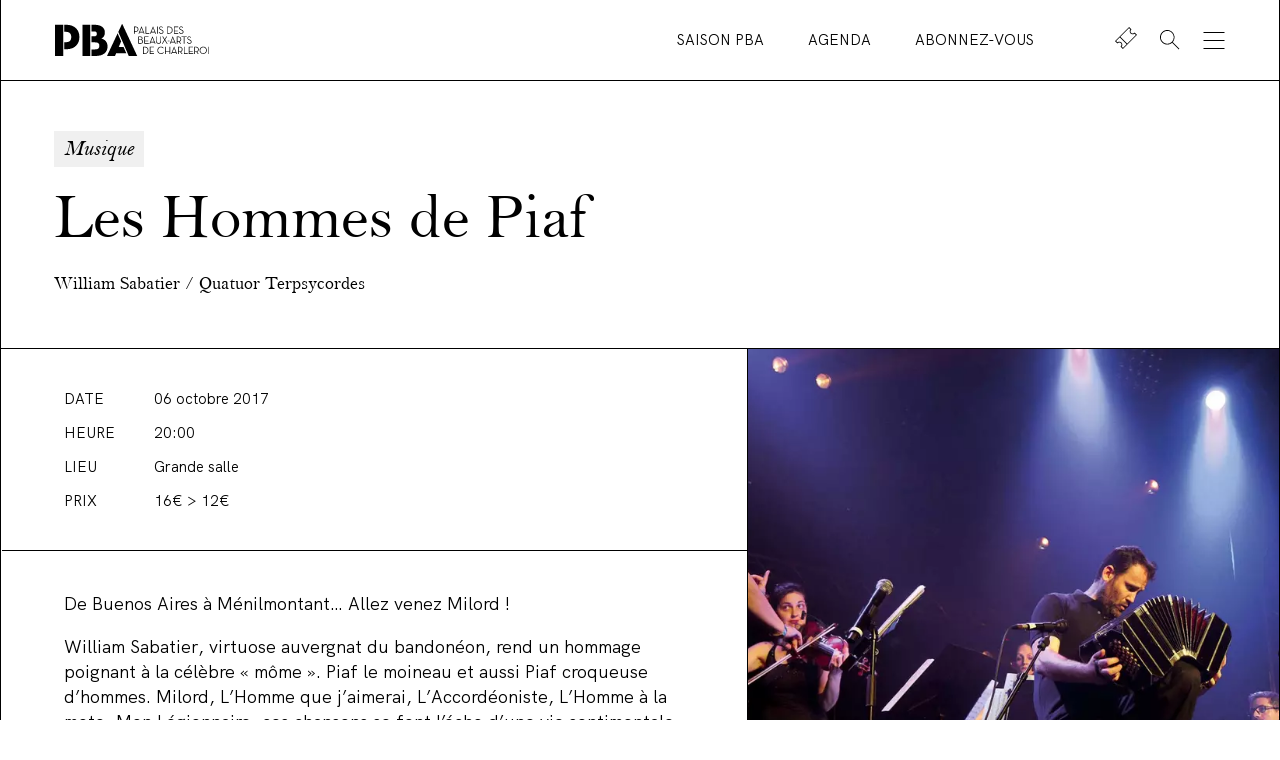

--- FILE ---
content_type: text/html; charset=UTF-8
request_url: https://www.pba.be/spectacle/les-hommes-de-piaf/
body_size: 20295
content:
<!doctype html>
<html lang="fr-FR" class="no-js">
<head>
  <meta charset="UTF-8">
  <meta http-equiv="x-ua-compatible" content="ie=edge">
  <meta name="author" content="EPIC">
  <meta name="environment" content="">
  <meta name="viewport" content="width=device-width, initial-scale=1.0, shrink-to-fit=no">
  <meta name="apple-mobile-web-app-title" content="PBA">
  <meta name="application-name" content="PBA">
  <link rel="pingback" href="https://www.pba.be/wp/xmlrpc.php">

  <script>
    document.documentElement.classList.remove('no-js');
    document.documentElement.classList.add('js');
  </script>

  <!-- Favicons -->
  <link rel="apple-touch-icon" sizes="57x57" href="https://www.pba.be/wp/wp-content/themes/epic-child/assets/favicon/apple-icon-57x57.png?v2">
  <link rel="apple-touch-icon" sizes="60x60" href="https://www.pba.be/wp/wp-content/themes/epic-child/assets/favicon/apple-icon-60x60.png?v2">
  <link rel="apple-touch-icon" sizes="72x72" href="https://www.pba.be/wp/wp-content/themes/epic-child/assets/favicon/apple-icon-72x72.png?v2">
  <link rel="apple-touch-icon" sizes="76x76" href="https://www.pba.be/wp/wp-content/themes/epic-child/assets/favicon/apple-icon-76x76.png?v2">
  <link rel="apple-touch-icon" sizes="114x114" href="https://www.pba.be/wp/wp-content/themes/epic-child/assets/favicon/apple-icon-114x114.png?v2">
  <link rel="apple-touch-icon" sizes="120x120" href="https://www.pba.be/wp/wp-content/themes/epic-child/assets/favicon/apple-icon-120x120.png?v2">
  <link rel="apple-touch-icon" sizes="144x144" href="https://www.pba.be/wp/wp-content/themes/epic-child/assets/favicon/apple-icon-144x144.png?v2">
  <link rel="apple-touch-icon" sizes="152x152" href="https://www.pba.be/wp/wp-content/themes/epic-child/assets/favicon/apple-icon-152x152.png?v2">
  <link rel="apple-touch-icon" sizes="180x180" href="https://www.pba.be/wp/wp-content/themes/epic-child/assets/favicon/apple-icon-180x180.png?v2">
  <link rel="icon" type="image/png" sizes="192x192"  href="https://www.pba.be/wp/wp-content/themes/epic-child/assets/favicon/android-icon-192x192.png?v2">
  <link rel="icon" type="image/png" sizes="32x32" href="https://www.pba.be/wp/wp-content/themes/epic-child/assets/favicon/favicon-32x32.png?v2">
  <link rel="icon" type="image/png" sizes="96x96" href="https://www.pba.be/wp/wp-content/themes/epic-child/assets/favicon/favicon-96x96.png?v2">
  <link rel="icon" type="image/png" sizes="16x16" href="https://www.pba.be/wp/wp-content/themes/epic-child/assets/favicon/favicon-16x16.png?v2">
  <link rel="manifest" href="https://www.pba.be/wp/wp-content/themes/epic-child/assets/favicon/manifest.json?v2">
  <meta name="msapplication-TileColor" content="#ffffff">
  <meta name="msapplication-TileImage" content="/ms-icon-144x144.png?v2">
  <meta name="apple-mobile-web-app-title" content="PBA">
  <meta name="application-name" content="PBA">
  <meta name="msapplication-config" content="https://www.pba.be/wp/wp-content/themes/epic-child/assets/favicon/browserconfig.xml">
  <meta name="theme-color" content="#ffffff">
  <!-- Favicons [end] -->

  <!-- JSON-LD -->
    <!-- JSON-LD [end] -->

  <!-- Facebook Pixel Code -->
  <script>
  !function(f,b,e,v,n,t,s)
  {if(f.fbq)return;n=f.fbq=function(){n.callMethod?
  n.callMethod.apply(n,arguments):n.queue.push(arguments)};
  if(!f._fbq)f._fbq=n;n.push=n;n.loaded=!0;n.version='2.0';
  n.queue=[];t=b.createElement(e);t.async=!0;
  t.src=v;s=b.getElementsByTagName(e)[0];
  s.parentNode.insertBefore(t,s)}(window, document,'script',
  'https://connect.facebook.net/en_US/fbevents.js');
  fbq('init', '752127725285607');
  fbq('track', 'PageView');
  </script>
  <noscript><img height="1" width="1" style="display:none"
  src="https://www.facebook.com/tr?id=752127725285607&ev=PageView&noscript=1"
  /></noscript>
  <!-- End Facebook Pixel Code -->

  <meta name='robots' content='index, follow, max-image-preview:large, max-snippet:-1, max-video-preview:-1' />

	<!-- This site is optimized with the Yoast SEO plugin v21.5 - https://yoast.com/wordpress/plugins/seo/ -->
	<title>Les Hommes de Piaf | PBA</title>
	<link rel="canonical" href="https://www.pba.be/spectacle/les-hommes-de-piaf/" />
	<meta property="og:locale" content="fr_FR" />
	<meta property="og:type" content="article" />
	<meta property="og:title" content="Les Hommes de Piaf | PBA" />
	<meta property="og:url" content="https://www.pba.be/spectacle/les-hommes-de-piaf/" />
	<meta property="og:site_name" content="PBA" />
	<meta property="article:publisher" content="https://www.facebook.com/pbacharleroi/" />
	<meta property="og:image" content="https://pba-websitee-v1.s3.nl-ams.scw.cloud/uploads/2020/06/les-hommes-de-piaf.jpg" />
	<meta property="og:image:width" content="1600" />
	<meta property="og:image:height" content="1067" />
	<meta property="og:image:type" content="image/jpeg" />
	<meta name="twitter:card" content="summary_large_image" />
	<meta name="twitter:site" content="@pbacharleroi" />
	<script type="application/ld+json" class="yoast-schema-graph">{"@context":"https://schema.org","@graph":[{"@type":"WebPage","@id":"https://www.pba.be/spectacle/les-hommes-de-piaf/","url":"https://www.pba.be/spectacle/les-hommes-de-piaf/","name":"Les Hommes de Piaf | PBA","isPartOf":{"@id":"https://www.pba.be/#website"},"primaryImageOfPage":{"@id":"https://www.pba.be/spectacle/les-hommes-de-piaf/#primaryimage"},"image":{"@id":"https://www.pba.be/spectacle/les-hommes-de-piaf/#primaryimage"},"thumbnailUrl":"https://pba-websitee-v1.s3.nl-ams.scw.cloud/uploads/2020/06/les-hommes-de-piaf.jpg","datePublished":"2020-06-17T12:07:47+00:00","dateModified":"2020-06-17T12:07:47+00:00","breadcrumb":{"@id":"https://www.pba.be/spectacle/les-hommes-de-piaf/#breadcrumb"},"inLanguage":"fr-FR","potentialAction":[{"@type":"ReadAction","target":["https://www.pba.be/spectacle/les-hommes-de-piaf/"]}]},{"@type":"ImageObject","inLanguage":"fr-FR","@id":"https://www.pba.be/spectacle/les-hommes-de-piaf/#primaryimage","url":"https://pba-websitee-v1.s3.nl-ams.scw.cloud/uploads/2020/06/les-hommes-de-piaf.jpg","contentUrl":"https://pba-websitee-v1.s3.nl-ams.scw.cloud/uploads/2020/06/les-hommes-de-piaf.jpg","width":1600,"height":1067,"caption":"photo © Athos"},{"@type":"BreadcrumbList","@id":"https://www.pba.be/spectacle/les-hommes-de-piaf/#breadcrumb","itemListElement":[{"@type":"ListItem","position":1,"name":"Home","item":"https://www.pba.be/"},{"@type":"ListItem","position":2,"name":"Les Hommes de Piaf"}]},{"@type":"WebSite","@id":"https://www.pba.be/#website","url":"https://www.pba.be/","name":"PBA","description":"Palais des Beaux-Arts de Charleroi","publisher":{"@id":"https://www.pba.be/#organization"},"potentialAction":[{"@type":"SearchAction","target":{"@type":"EntryPoint","urlTemplate":"https://www.pba.be/?s={search_term_string}"},"query-input":"required name=search_term_string"}],"inLanguage":"fr-FR"},{"@type":"Organization","@id":"https://www.pba.be/#organization","name":"Palais des beaux-arts de Charleroi","url":"https://www.pba.be/","logo":{"@type":"ImageObject","inLanguage":"fr-FR","@id":"https://www.pba.be/#/schema/logo/image/","url":"https://pba-websitee-v1.s3.nl-ams.scw.cloud/uploads/2019/11/logo-PBA_palais-des-beaux-arts.png","contentUrl":"https://pba-websitee-v1.s3.nl-ams.scw.cloud/uploads/2019/11/logo-PBA_palais-des-beaux-arts.png","width":425,"height":142,"caption":"Palais des beaux-arts de Charleroi"},"image":{"@id":"https://www.pba.be/#/schema/logo/image/"},"sameAs":["https://www.facebook.com/pbacharleroi/","https://twitter.com/pbacharleroi","https://www.instagram.com/pbacharleroi/"]}]}</script>
	<!-- / Yoast SEO plugin. -->


<link rel='dns-prefetch' href='//www.pba.be' />
<link rel='dns-prefetch' href='//pba-websitee-v1.s3.nl-ams.scw.cloud' />
<link rel="alternate" type="application/rss+xml" title="PBA &raquo; Flux" href="https://www.pba.be/feed/" />
<link rel="alternate" type="application/rss+xml" title="PBA &raquo; Flux des commentaires" href="https://www.pba.be/comments/feed/" />
<link rel='stylesheet' id='wp-block-library-css' href='https://www.pba.be/wp/wp-includes/css/dist/block-library/style.min.css?ver=6.4.3' type='text/css' media='all' />
<style id='classic-theme-styles-inline-css' type='text/css'>
/*! This file is auto-generated */
.wp-block-button__link{color:#fff;background-color:#32373c;border-radius:9999px;box-shadow:none;text-decoration:none;padding:calc(.667em + 2px) calc(1.333em + 2px);font-size:1.125em}.wp-block-file__button{background:#32373c;color:#fff;text-decoration:none}
</style>
<style id='global-styles-inline-css' type='text/css'>
body{--wp--preset--color--black: #000000;--wp--preset--color--cyan-bluish-gray: #abb8c3;--wp--preset--color--white: #ffffff;--wp--preset--color--pale-pink: #f78da7;--wp--preset--color--vivid-red: #cf2e2e;--wp--preset--color--luminous-vivid-orange: #ff6900;--wp--preset--color--luminous-vivid-amber: #fcb900;--wp--preset--color--light-green-cyan: #7bdcb5;--wp--preset--color--vivid-green-cyan: #00d084;--wp--preset--color--pale-cyan-blue: #8ed1fc;--wp--preset--color--vivid-cyan-blue: #0693e3;--wp--preset--color--vivid-purple: #9b51e0;--wp--preset--gradient--vivid-cyan-blue-to-vivid-purple: linear-gradient(135deg,rgba(6,147,227,1) 0%,rgb(155,81,224) 100%);--wp--preset--gradient--light-green-cyan-to-vivid-green-cyan: linear-gradient(135deg,rgb(122,220,180) 0%,rgb(0,208,130) 100%);--wp--preset--gradient--luminous-vivid-amber-to-luminous-vivid-orange: linear-gradient(135deg,rgba(252,185,0,1) 0%,rgba(255,105,0,1) 100%);--wp--preset--gradient--luminous-vivid-orange-to-vivid-red: linear-gradient(135deg,rgba(255,105,0,1) 0%,rgb(207,46,46) 100%);--wp--preset--gradient--very-light-gray-to-cyan-bluish-gray: linear-gradient(135deg,rgb(238,238,238) 0%,rgb(169,184,195) 100%);--wp--preset--gradient--cool-to-warm-spectrum: linear-gradient(135deg,rgb(74,234,220) 0%,rgb(151,120,209) 20%,rgb(207,42,186) 40%,rgb(238,44,130) 60%,rgb(251,105,98) 80%,rgb(254,248,76) 100%);--wp--preset--gradient--blush-light-purple: linear-gradient(135deg,rgb(255,206,236) 0%,rgb(152,150,240) 100%);--wp--preset--gradient--blush-bordeaux: linear-gradient(135deg,rgb(254,205,165) 0%,rgb(254,45,45) 50%,rgb(107,0,62) 100%);--wp--preset--gradient--luminous-dusk: linear-gradient(135deg,rgb(255,203,112) 0%,rgb(199,81,192) 50%,rgb(65,88,208) 100%);--wp--preset--gradient--pale-ocean: linear-gradient(135deg,rgb(255,245,203) 0%,rgb(182,227,212) 50%,rgb(51,167,181) 100%);--wp--preset--gradient--electric-grass: linear-gradient(135deg,rgb(202,248,128) 0%,rgb(113,206,126) 100%);--wp--preset--gradient--midnight: linear-gradient(135deg,rgb(2,3,129) 0%,rgb(40,116,252) 100%);--wp--preset--font-size--small: 13px;--wp--preset--font-size--medium: 20px;--wp--preset--font-size--large: 36px;--wp--preset--font-size--x-large: 42px;--wp--preset--spacing--20: 0.44rem;--wp--preset--spacing--30: 0.67rem;--wp--preset--spacing--40: 1rem;--wp--preset--spacing--50: 1.5rem;--wp--preset--spacing--60: 2.25rem;--wp--preset--spacing--70: 3.38rem;--wp--preset--spacing--80: 5.06rem;--wp--preset--shadow--natural: 6px 6px 9px rgba(0, 0, 0, 0.2);--wp--preset--shadow--deep: 12px 12px 50px rgba(0, 0, 0, 0.4);--wp--preset--shadow--sharp: 6px 6px 0px rgba(0, 0, 0, 0.2);--wp--preset--shadow--outlined: 6px 6px 0px -3px rgba(255, 255, 255, 1), 6px 6px rgba(0, 0, 0, 1);--wp--preset--shadow--crisp: 6px 6px 0px rgba(0, 0, 0, 1);}:where(.is-layout-flex){gap: 0.5em;}:where(.is-layout-grid){gap: 0.5em;}body .is-layout-flow > .alignleft{float: left;margin-inline-start: 0;margin-inline-end: 2em;}body .is-layout-flow > .alignright{float: right;margin-inline-start: 2em;margin-inline-end: 0;}body .is-layout-flow > .aligncenter{margin-left: auto !important;margin-right: auto !important;}body .is-layout-constrained > .alignleft{float: left;margin-inline-start: 0;margin-inline-end: 2em;}body .is-layout-constrained > .alignright{float: right;margin-inline-start: 2em;margin-inline-end: 0;}body .is-layout-constrained > .aligncenter{margin-left: auto !important;margin-right: auto !important;}body .is-layout-constrained > :where(:not(.alignleft):not(.alignright):not(.alignfull)){max-width: var(--wp--style--global--content-size);margin-left: auto !important;margin-right: auto !important;}body .is-layout-constrained > .alignwide{max-width: var(--wp--style--global--wide-size);}body .is-layout-flex{display: flex;}body .is-layout-flex{flex-wrap: wrap;align-items: center;}body .is-layout-flex > *{margin: 0;}body .is-layout-grid{display: grid;}body .is-layout-grid > *{margin: 0;}:where(.wp-block-columns.is-layout-flex){gap: 2em;}:where(.wp-block-columns.is-layout-grid){gap: 2em;}:where(.wp-block-post-template.is-layout-flex){gap: 1.25em;}:where(.wp-block-post-template.is-layout-grid){gap: 1.25em;}.has-black-color{color: var(--wp--preset--color--black) !important;}.has-cyan-bluish-gray-color{color: var(--wp--preset--color--cyan-bluish-gray) !important;}.has-white-color{color: var(--wp--preset--color--white) !important;}.has-pale-pink-color{color: var(--wp--preset--color--pale-pink) !important;}.has-vivid-red-color{color: var(--wp--preset--color--vivid-red) !important;}.has-luminous-vivid-orange-color{color: var(--wp--preset--color--luminous-vivid-orange) !important;}.has-luminous-vivid-amber-color{color: var(--wp--preset--color--luminous-vivid-amber) !important;}.has-light-green-cyan-color{color: var(--wp--preset--color--light-green-cyan) !important;}.has-vivid-green-cyan-color{color: var(--wp--preset--color--vivid-green-cyan) !important;}.has-pale-cyan-blue-color{color: var(--wp--preset--color--pale-cyan-blue) !important;}.has-vivid-cyan-blue-color{color: var(--wp--preset--color--vivid-cyan-blue) !important;}.has-vivid-purple-color{color: var(--wp--preset--color--vivid-purple) !important;}.has-black-background-color{background-color: var(--wp--preset--color--black) !important;}.has-cyan-bluish-gray-background-color{background-color: var(--wp--preset--color--cyan-bluish-gray) !important;}.has-white-background-color{background-color: var(--wp--preset--color--white) !important;}.has-pale-pink-background-color{background-color: var(--wp--preset--color--pale-pink) !important;}.has-vivid-red-background-color{background-color: var(--wp--preset--color--vivid-red) !important;}.has-luminous-vivid-orange-background-color{background-color: var(--wp--preset--color--luminous-vivid-orange) !important;}.has-luminous-vivid-amber-background-color{background-color: var(--wp--preset--color--luminous-vivid-amber) !important;}.has-light-green-cyan-background-color{background-color: var(--wp--preset--color--light-green-cyan) !important;}.has-vivid-green-cyan-background-color{background-color: var(--wp--preset--color--vivid-green-cyan) !important;}.has-pale-cyan-blue-background-color{background-color: var(--wp--preset--color--pale-cyan-blue) !important;}.has-vivid-cyan-blue-background-color{background-color: var(--wp--preset--color--vivid-cyan-blue) !important;}.has-vivid-purple-background-color{background-color: var(--wp--preset--color--vivid-purple) !important;}.has-black-border-color{border-color: var(--wp--preset--color--black) !important;}.has-cyan-bluish-gray-border-color{border-color: var(--wp--preset--color--cyan-bluish-gray) !important;}.has-white-border-color{border-color: var(--wp--preset--color--white) !important;}.has-pale-pink-border-color{border-color: var(--wp--preset--color--pale-pink) !important;}.has-vivid-red-border-color{border-color: var(--wp--preset--color--vivid-red) !important;}.has-luminous-vivid-orange-border-color{border-color: var(--wp--preset--color--luminous-vivid-orange) !important;}.has-luminous-vivid-amber-border-color{border-color: var(--wp--preset--color--luminous-vivid-amber) !important;}.has-light-green-cyan-border-color{border-color: var(--wp--preset--color--light-green-cyan) !important;}.has-vivid-green-cyan-border-color{border-color: var(--wp--preset--color--vivid-green-cyan) !important;}.has-pale-cyan-blue-border-color{border-color: var(--wp--preset--color--pale-cyan-blue) !important;}.has-vivid-cyan-blue-border-color{border-color: var(--wp--preset--color--vivid-cyan-blue) !important;}.has-vivid-purple-border-color{border-color: var(--wp--preset--color--vivid-purple) !important;}.has-vivid-cyan-blue-to-vivid-purple-gradient-background{background: var(--wp--preset--gradient--vivid-cyan-blue-to-vivid-purple) !important;}.has-light-green-cyan-to-vivid-green-cyan-gradient-background{background: var(--wp--preset--gradient--light-green-cyan-to-vivid-green-cyan) !important;}.has-luminous-vivid-amber-to-luminous-vivid-orange-gradient-background{background: var(--wp--preset--gradient--luminous-vivid-amber-to-luminous-vivid-orange) !important;}.has-luminous-vivid-orange-to-vivid-red-gradient-background{background: var(--wp--preset--gradient--luminous-vivid-orange-to-vivid-red) !important;}.has-very-light-gray-to-cyan-bluish-gray-gradient-background{background: var(--wp--preset--gradient--very-light-gray-to-cyan-bluish-gray) !important;}.has-cool-to-warm-spectrum-gradient-background{background: var(--wp--preset--gradient--cool-to-warm-spectrum) !important;}.has-blush-light-purple-gradient-background{background: var(--wp--preset--gradient--blush-light-purple) !important;}.has-blush-bordeaux-gradient-background{background: var(--wp--preset--gradient--blush-bordeaux) !important;}.has-luminous-dusk-gradient-background{background: var(--wp--preset--gradient--luminous-dusk) !important;}.has-pale-ocean-gradient-background{background: var(--wp--preset--gradient--pale-ocean) !important;}.has-electric-grass-gradient-background{background: var(--wp--preset--gradient--electric-grass) !important;}.has-midnight-gradient-background{background: var(--wp--preset--gradient--midnight) !important;}.has-small-font-size{font-size: var(--wp--preset--font-size--small) !important;}.has-medium-font-size{font-size: var(--wp--preset--font-size--medium) !important;}.has-large-font-size{font-size: var(--wp--preset--font-size--large) !important;}.has-x-large-font-size{font-size: var(--wp--preset--font-size--x-large) !important;}
.wp-block-navigation a:where(:not(.wp-element-button)){color: inherit;}
:where(.wp-block-post-template.is-layout-flex){gap: 1.25em;}:where(.wp-block-post-template.is-layout-grid){gap: 1.25em;}
:where(.wp-block-columns.is-layout-flex){gap: 2em;}:where(.wp-block-columns.is-layout-grid){gap: 2em;}
.wp-block-pullquote{font-size: 1.5em;line-height: 1.6;}
</style>
<link rel='stylesheet' id='main-css' href='https://www.pba.be/wp/wp-content/themes/epic-child/assets/styles/main-564b84ae64.min.css?ver=2.0.0' type='text/css' media='all' />
<link rel='stylesheet' id='searchwp-forms-css' href='https://www.pba.be/wp/wp-content/plugins/searchwp/assets/css/frontend/search-forms.css?ver=4.3.8' type='text/css' media='all' />
<link rel='stylesheet' id='searchwp-results-page-css' href='https://www.pba.be/wp/wp-content/plugins/searchwp/assets/css/frontend/results-page.css?ver=4.3.8' type='text/css' media='all' />
<script type="text/javascript" id="localize-js-extra">
/* <![CDATA[ */
var EPICINFO = {"BASEURL":"https:\/\/www.pba.be\/wp\/wp-content\/themes\/epic-child","RECAPTCHA_SITE_KEY":"6LdCTFYbAAAAAE8pPaiAsobdAY980LND7htvFeGQ"};
/* ]]> */
</script>
<link rel="https://api.w.org/" href="https://www.pba.be/wp-json/" /><link rel='shortlink' href='https://www.pba.be/?p=2673' />


    <script type="module" src="https://www.pba.be/wp/wp-content/themes/epic-child/assets/scripts/vendors-d4be6034b1.min.js"></script>
  <script type="module" src="https://www.pba.be/wp/wp-content/themes/epic-child/assets/scripts/main-06e6a74d42.min.js"></script>
  <script nomodule src="https://www.pba.be/wp/wp-content/themes/epic-child/assets/scripts/vendors-legacy-f8107658d2.min.js"></script>
  <script nomodule src="https://www.pba.be/wp/wp-content/themes/epic-child/assets/scripts/main-legacy-5088036814.min.js"></script>

      <!-- Google Tag Manager -->
    <script>
      // Fix referral for Paid traffic
      // https://www.simoahava.com/gtm-tips/fix-rogue-referral-problem-single-page-sites/
      window.dataLayer = window.dataLayer || [];
      window.dataLayer.push({
        originalLocation: document.location.protocol + '//' +
                          document.location.hostname +
                          document.location.pathname +
                          document.location.search
      });
    </script>
    <script>(function(w,d,s,l,i){w[l]=w[l]||[];w[l].push({'gtm.start':
      new Date().getTime(),event:'gtm.js'});var f=d.getElementsByTagName(s)[0],
        j=d.createElement(s),dl=l!='dataLayer'?'&l='+l:'';j.async=true;j.src=
'https://www.googletagmanager.com/gtm.js?id='+i+dl;f.parentNode.insertBefore(j,f);
    })(window,document,'script','dataLayer','GTM-M8WSQRC');</script>
    <!-- End Google Tag Manager -->
  
        </head>

<body class="show-template-default single single-show postid-2673 production" data-template="base.twig">
      <!-- Google Tag Manager (noscript) -->
    <noscript><iframe src="https://www.googletagmanager.com/ns.html?id=GTM-M8WSQRC"
    height="0" width="0" style="display:none;visibility:hidden"></iframe></noscript>
    <!-- End Google Tag Manager (noscript) -->
    <svg aria-hidden="true" xmlns="http://www.w3.org/2000/svg"><symbol id="client-logo-pba-extra" viewBox="0 0 128 20"><path d="M77.4 10.2l1.9-1.9-2.6-2.6-1.9 1.9-2.1-2.1L70 8.2l2.1 2.1-1.9 1.9 2.5 2.6 1.9-1.9 2.2 2.1 2.7-2.7zM56.6 1.4v17.1h4.6V1.4h-4.6zM125.5 18.5l-8.3-17.4c-.1-.2-.2-.2-.3 0l-2 4.2 2 4.4 1.8 4 2.1 4.7.1.2h4.6zM83.4 18.5H88V6h-4.6v12.5zM107.7 8.1c0-3.8-2.6-6.7-7.2-6.7h-1.2v3.9h1c2.1 0 2.8 1.2 2.8 2.8s-.8 2.8-2.8 2.8h-1v3.6h1l2.4 3.9h4.9l-3-4.8c2-1.1 3.1-3 3.1-5.5M48.6 18.5L40.3 1.1c-.1-.2-.2-.2-.3 0l-2 4.2 2 4.4 1.8 4 2.1 4.7.1.2h4.6zM37.6 6.1l-5.9 12.4h4.5l.6-1.5h5.7L41 13.6h-2.7l1.3-3.1zM32 13.4c0-2.6-1.6-4-3.4-4.5 1.1-.5 2-1.4 2-3.3 0-2.6-2.2-4.2-5.6-4.2h-2V5h1.6c1 0 1.4.6 1.4 1.4s-.5 1.3-1.5 1.3H23V11h2.1c1.7 0 2.3.7 2.3 1.9s-.6 1.9-2.3 1.9H23v3.6h2.2c4.2.1 6.8-1.8 6.8-5M17.9 18.5h4.4V1.4h-4.4zM16.2 8.1c0-3.8-2.6-6.7-7.2-6.7H7.8v3.9h1c2.1 0 2.8 1.2 2.8 2.8s-.8 2.8-2.8 2.8h-1v3.9H9c4.6 0 7.2-2.9 7.2-6.7M61.8 1.4h6.7v3.8h-6.7zM61.8 9.2h5.5v3.6h-5.5zM61.8 14.7h7.1v3.8h-7.1zM78.9 5.3h13.6V1.4H78.9v3.9zM98.6 1.4H94v17.1h4.6V5.3zM114.5 6.1l-6 12.4h4.5l.6-1.5h5.8l-1.6-3.4h-2.7l1.3-3.1zM2.5 18.5h4.6V1.4H2.5v17.1z"/></symbol><symbol id="client-logo" viewBox="0 0 156 34"><path d="M63.619 10.321L53.01 32.981h7.992l1.121-2.66h10.21l-2.718-6.237H64.73l2.402-5.705-3.512-8.058zM1 32.983h8.157V1.792H1v31.191zM25.421 14.04c0-6.927-4.623-12.248-12.839-12.248h-2.247v7.065h1.845c3.68 0 5.028 2.157 5.028 5.183s-1.348 5.137-5.028 5.137h-1.845v7.064h2.247c8.216 0 12.84-5.277 12.84-12.201zm2.972 18.943h7.91v-6.606h-.01v-7.018h.01v-6.053h-.01v-4.91h.01V1.792h-7.91v31.191zm25.14-9.357c0-4.77-2.829-7.2-6.152-8.165 1.975-.963 3.501-2.569 3.501-6.055 0-4.77-3.95-7.614-10.01-7.614h-3.39v6.607h2.853c1.797 0 2.515 1.053 2.515 2.524 0 1.467-.808 2.386-2.604 2.386h-2.764v6.055h3.75c3.099 0 4.13 1.33 4.13 3.487s-.985 3.531-4.13 3.531h-3.75v6.604h3.93c7.587-.003 12.12-3.398 12.12-9.36zm29.692 9.357L68.41 1.24c-.135-.32-.405-.32-.538 0L64.29 8.895l3.477 7.98.016-.038 3.142 7.247h-.019l3.756 8.618.124.281h8.44zm-2.548-22.275h-.672V3.532h1.507c1.902 0 2.894 1.15 2.894 2.701 0 1.54-.992 2.679-2.894 2.679h-.837v1.796h.002zm.797-2.406c1.603 0 2.243-.874 2.243-2.069 0-1.203-.64-2.088-2.243-2.088h-.794v4.157h.794zm3.718 2.406h-.673l2.956-7.344h.051l2.967 7.344H89.8l-.486-1.245h-3.626l-.497 1.245zm2.315-5.835l-1.58 3.978h3.142l-1.562-3.978zm3.988-1.34h.673v6.562h3.307l-.249.613h-3.73V3.532zm5.217 7.175h-.672l2.955-7.344h.052l2.966 7.344h-.691l-.487-1.245H97.21l-.497 1.245zm2.316-5.835l-1.58 3.978h3.141l-1.561-3.978zm4.017-1.34h.681v7.175h-.68V3.532zm2.35 5.508c.374.718 1.014 1.129 1.84 1.129.963 0 1.53-.486 1.53-1.233 0-.792-.476-1.15-1.324-1.55l-.567-.274c-1.014-.485-1.621-.949-1.621-1.953 0-1.023.775-1.71 1.807-1.71.878 0 1.489.336 1.921 1.053l-.516.337c-.322-.538-.754-.792-1.394-.792-.692 0-1.156.453-1.156 1.087 0 .687.383.938 1.24 1.352l.567.273c1.127.549 1.716 1.076 1.716 2.152 0 1.18-.878 1.878-2.192 1.878-1.148 0-1.964-.57-2.418-1.445l.568-.304zm7.747-5.509h1.756c2.326 0 3.71 1.468 3.71 3.587 0 2.118-1.376 3.586-3.71 3.586h-1.756V3.532zm1.696 6.552c2.078 0 3.07-1.225 3.07-2.965 0-1.741-.992-2.966-3.07-2.966h-1.024v5.928h1.024v.003zm5.072-6.552h4.236v.613h-3.564V7.73h3.183v.601h-3.183v1.763h3.71v.613h-4.382V3.532zm5.527 5.51c.373.717 1.014 1.128 1.84 1.128.962 0 1.53-.486 1.53-1.233 0-.792-.476-1.15-1.324-1.55l-.568-.274c-1.013-.485-1.62-.949-1.62-1.953 0-1.023.775-1.71 1.807-1.71.878 0 1.488.336 1.92 1.053l-.515.337c-.322-.538-.754-.792-1.395-.792-.691 0-1.156.453-1.156 1.087 0 .687.384.938 1.24 1.352l.568.273c1.126.549 1.715 1.076 1.715 2.152 0 1.18-.878 1.878-2.19 1.878-1.15 0-1.965-.57-2.419-1.445l.567-.304zm-41.22 4.463h2.294c1.323 0 1.972.78 1.972 1.763 0 .686-.33 1.172-.9 1.434.889.243 1.456.93 1.456 1.89 0 1.161-.743 2.088-2.264 2.088h-2.561v-7.175h.003zm2.366 2.963c.89 0 1.23-.497 1.23-1.192 0-.654-.384-1.162-1.343-1.162h-1.58v2.354h1.693zm.133 3.6c1.167 0 1.643-.643 1.643-1.498 0-.875-.527-1.52-1.665-1.52h-1.807v3.018h1.829zm3.585-6.563h4.236v.612h-3.563v3.586h3.182v.602h-3.182v1.763h3.71v.612H90.3v-7.175zm5.857 7.172h-.672l2.955-7.343h.052l2.966 7.343h-.691l-.487-1.244h-3.625l-.498 1.244zm2.316-5.834l-1.58 3.978h3.142l-1.562-3.978zm3.674 3.398v-4.736h.673v4.684c0 1.297.713 1.953 1.807 1.953 1.106 0 1.808-.654 1.808-1.953v-4.684h.673v4.736c0 1.667-1.065 2.522-2.48 2.522-1.419 0-2.48-.855-2.48-2.522zm6.144-4.736h.765l1.683 2.678 1.683-2.678h.724l-2.045 3.25 2.47 3.925h-.765l-2.089-3.313-2.088 3.313h-.724l2.448-3.881-2.062-3.294zm5.428 4.198h1.675v.58h-1.675v-.58zm2.74 2.974h-.673l2.955-7.343h.052l2.966 7.343h-.691l-.487-1.244h-3.625l-.498 1.244zm2.312-5.834l-1.58 3.978h3.142l-1.562-3.978zm8.297 5.834h-.816l-1.394-1.834c-.186.03-.373.041-.578.041h-.856v1.793h-.673v-7.172h1.53c1.912 0 2.903 1.15 2.903 2.7 0 1.15-.559 2.089-1.642 2.48l1.526 1.992zm-2.828-2.394c1.602 0 2.242-.875 2.242-2.077 0-1.203-.651-2.089-2.242-2.089h-.816v4.169h.816v-.003zm5.554-4.166h-2.18v-.612h5.023v.612h-2.17v6.563h-.673v-6.563zm3.756 4.894c.373.717 1.013 1.128 1.84 1.128.961 0 1.529-.485 1.529-1.233 0-.792-.476-1.15-1.324-1.55l-.567-.273c-1.014-.486-1.621-.95-1.621-1.953 0-1.024.775-1.71 1.807-1.71.878 0 1.489.336 1.921 1.053l-.516.337c-.322-.538-.754-.792-1.394-.792-.692 0-1.156.452-1.156 1.087 0 .687.383.938 1.24 1.352l.567.273c1.127.549 1.716 1.076 1.716 2.151 0 1.181-.878 1.879-2.192 1.879-1.148 0-1.964-.571-2.418-1.446l.568-.303zm-44.585 4.715h1.757c2.326 0 3.71 1.467 3.71 3.586 0 2.118-1.376 3.586-3.71 3.586h-1.757v-7.172zm1.694 6.551c2.078 0 3.07-1.225 3.07-2.965 0-1.741-.992-2.966-3.07-2.966h-1.024v5.928h1.024v.003zm5.072-6.551h4.236v.612h-3.564v3.586h3.183v.602h-3.183v1.762h3.71v.613h-4.382v-7.175zm7.635 3.586c0-2.133 1.559-3.672 3.555-3.672 1.19 0 2.13.497 2.759 1.34l-.516.381c-.527-.695-1.27-1.098-2.254-1.098-1.631 0-2.842 1.308-2.842 3.049 0 1.762 1.23 3.048 2.894 3.048 1.013 0 1.829-.433 2.385-1.192l.527.381c-.691.93-1.675 1.434-2.934 1.434-2.013 0-3.585-1.539-3.574-3.671zm12.096-3.586h.672V30.9h-.672v-2.364h-3.834V30.9h-.673v-7.175h.673v4.198h3.834v-4.198zm2.334 7.175h-.673l2.956-7.344h.051l2.967 7.344h-.692l-.486-1.244h-3.626l-.497 1.244zm2.315-5.835l-1.58 3.978h3.142l-1.562-3.978zm8.295 5.835h-.816l-1.394-1.835c-.187.03-.373.042-.579.042h-.856V30.9h-.673v-7.175h1.53c1.912 0 2.904 1.15 2.904 2.7 0 1.15-.56 2.088-1.643 2.48l1.527 1.995zm-2.832-2.395c1.602 0 2.243-.874 2.243-2.077 0-1.203-.651-2.088-2.243-2.088h-.816v4.168h.816v-.003zm4.31-4.78h.672v6.562h3.267v.613h-3.937v-7.175h-.003zm4.944 0h4.236v.612h-3.564v3.586h3.183v.602h-3.183v1.762h3.71v.613h-4.382v-7.175zm9.794 7.175h-.816l-1.394-1.835c-.187.03-.373.042-.579.042h-.856V30.9h-.673v-7.175h1.53c1.912 0 2.904 1.15 2.904 2.7 0 1.15-.56 2.088-1.643 2.48l1.527 1.995zm-2.832-2.395c1.602 0 2.243-.874 2.243-2.077 0-1.203-.652-2.088-2.243-2.088h-.816v4.168h.816v-.003zm3.826-1.194c0-2.122 1.613-3.672 3.607-3.672 1.994 0 3.606 1.55 3.606 3.672 0 2.121-1.612 3.671-3.606 3.671-1.997 0-3.607-1.55-3.607-3.671zm6.508 0c0-1.741-1.229-3.049-2.904-3.049-1.675 0-2.904 1.308-2.904 3.049 0 1.74 1.229 3.048 2.904 3.048 1.675.003 2.904-1.308 2.904-3.048zm2.008-3.586h.68V30.9h-.68v-7.175z"/></symbol><symbol id="epic-logo" viewBox="0 0 100 100"><title>logo</title><path d="M88 37.8L69.075 26.5V4L12 37.8v45L31.025 94 50.05 82.8 31.025 71.5V49L50.05 60.3 69.075 49v22.5L50.05 82.8 69.075 94 88 82.8v-45z" fill-rule="evenodd"/></symbol><symbol id="ui-arrow-down-redux" viewBox="0 0 24 24"><path d="M20.5 6.2L12 14.7 3.5 6.2 2 7.8l10 10 10-10z"/></symbol><symbol id="ui-arrow-down" viewBox="0 0 24 24"><path d="M22.3 11.6l-9.8 9.6V1h-1v20.2l-9.8-9.6-.7.6L12 23l11-10.8z"/></symbol><symbol id="ui-arrow-left-redux" viewBox="0 0 24 24"><path d="M17.77 3.54L16.23 2l-10 10 10 10 1.54-1.54L9.31 12l8.46-8.46z"/></symbol><symbol id="ui-arrow-left" viewBox="0 0 24 24"><path d="M23 11.5H2.8l9.6-9.8-.6-.7L1 12l10.8 11 .6-.7-9.6-9.8H23z"/></symbol><symbol id="ui-arrow-right-redux" viewBox="0 0 24 24"><path d="M7.77 2L6.23 3.54 14.69 12l-8.46 8.46L7.77 22l10-10-10-10z"/></symbol><symbol id="ui-arrow-right" viewBox="0 0 24 24"><path d="M12.2 1l-.6.7 9.6 9.8H1v1h20.2l-9.6 9.8.6.7L23 12z"/></symbol><symbol id="ui-arrow-up-redux" viewBox="0 0 24 24"><path d="M12 6.2l-10 10 1.5 1.6L12 9.3l8.5 8.5 1.5-1.6z"/></symbol><symbol id="ui-arrow-up" viewBox="0 0 24 24"><path d="M12 1L1 11.8l.7.6 9.8-9.6V23h1V2.8l9.8 9.6.7-.6z"/></symbol><symbol id="ui-close" viewBox="0 0 24 24"><path d="M20.4 5l-.7-.7-7.7 7.6-7.7-7.7-.7.7 7.7 7.7-7.1 7.1.7.7 7.1-7.1 7 7.1.7-.7-7-7.1z"/></symbol><symbol id="ui-follow" viewBox="0 0 20 20"><path d="M10.7 13V5h-1v8L6.2 9.5l-.7.7 4.6 4.6 4.6-4.6-.7-.7-3.3 3.5zM10 0C4.5 0 0 4.5 0 10s4.5 10 10 10 10-4.5 10-10S15.5 0 10 0zm0 19c-5 0-9-4.1-9-9s4-9 9-9 9 4.1 9 9-4 9-9 9z"/></symbol><symbol id="ui-hamburger" viewBox="0 0 24 24"><path d="M1.5 3.9h20.9v1H1.5zM1.5 11.9h20.9v1H1.5zM1.5 19.9h20.9v1H1.5z"/></symbol><symbol id="ui-info" viewBox="0 0 20 20"><path d="M10 0c5.523 0 10 4.477 10 10s-4.477 10-10 10S0 15.523 0 10 4.477 0 10 0zm0 1a9 9 0 1 0 0 18 9 9 0 0 0 0-18z"/><path d="M10.475 6.075v-1.53h-1.2v1.53h1.2zM10.4 15V7.605H9.365V15H10.4z"/></symbol><symbol id="ui-search" viewBox="0 0 24 24"><path d="M2.9 9.3c0-3.5 2.9-6.4 6.4-6.4s6.4 2.9 6.4 6.4-2.9 6.4-6.4 6.4-6.4-2.9-6.4-6.4zm18.5 11.5l-6.7-6.7c1.1-1.3 1.8-3 1.8-4.8 0-4-3.3-7.3-7.3-7.3S2 5.3 2 9.3s3.3 7.3 7.3 7.3c1.8 0 3.5-.7 4.8-1.8l6.7 6.7.6-.7z"/></symbol><symbol id="ui-ticket" viewBox="0 0 22 22"><path d="M14.016 1.227l1.281 1.281c-.915 1.224-.81 2.875.256 3.94 1.068 1.072 2.722 1.177 3.945.261l1.276 1.276-8.6 8.6-6.759-6.757 8.601-8.601zM4.802 10.44L11.56 17.2l-3.575 3.575-1.276-1.276c.915-1.224.809-2.877-.26-3.946-1.066-1.066-2.717-1.17-3.94-.255l-1.282-1.281 3.575-3.575zM19.58 5.564l-.035-.034-.306.306a2.163 2.163 0 0 1-1.537.637c-.579 0-1.124-.226-1.536-.637a2.164 2.164 0 0 1-.638-1.536c0-.58.228-1.126.638-1.537l.308-.306L14.05.035 14.016 0 .036 13.981 0 14.016l2.422 2.421.035.035.306-.306a2.164 2.164 0 0 1 1.537-.638 2.16 2.16 0 0 1 1.536.638c.411.41.638.957.638 1.535 0 .58-.227 1.125-.638 1.537l-.307.306 2.422 2.422.034.034 13.98-13.98.035-.035-2.421-2.421z"/></symbol><symbol id="socials-facebook" viewBox="0 0 24 24"><path d="M14.3 6.4c.5 0 1.1.1 1.6.2.1 0 .2 0 .3-.1.1-.1.2-.2.2-.3l.3-2.2c0-.2-.1-.4-.3-.5-.8-.2-1.7-.3-2.6-.3-2.8 0-4.1 1.3-4.1 3.9v1.1H8.2c-.2.1-.4.3-.4.5v2.2c0 .2.2.4.4.4h1.4v8.5c0 .2.2.4.4.4h3c.2 0 .4-.2.4-.4v-8.5h2.3c.2 0 .4-.2.4-.4l.2-2.2c0-.1 0-.2-.1-.3-.1-.1-.2-.1-.3-.1h-2.5v-1c0-.7.1-.9.9-.9z"/></symbol><symbol id="socials-instagram" viewBox="0 0 24 24"><path d="M6.3 3.5c-.6.2-1.2.6-1.7 1.1s-.9 1.1-1.1 1.7c-.2.6-.4 1.3-.4 2.3S3 9.9 3 12.5s0 2.9.1 3.9.2 1.7.4 2.3c.2.6.6 1.2 1.1 1.7s1.1.9 1.7 1.1 1.3.4 2.3.4 1.3.1 3.9.1 2.9 0 3.9-.1c1 0 1.7-.2 2.3-.4.6-.2 1.2-.6 1.7-1.1s.9-1.1 1.1-1.7.4-1.3.4-2.3.1-1.3.1-3.9 0-2.9-.1-3.9c0-1-.2-1.7-.4-2.3-.2-.6-.6-1.2-1.1-1.7s-1.1-.9-1.7-1.1c-.6-.2-1.3-.4-2.3-.4S15.1 3 12.5 3s-2.9 0-3.9.1c-1 0-1.7.2-2.3.4zm10 1.3c.9 0 1.4.2 1.8.3.4.2.8.4 1.1.7.3.3.5.6.7 1.1.1.3.3.8.3 1.8s.1 1.3.1 3.8 0 2.8-.1 3.8c0 .9-.2 1.4-.3 1.8-.2.4-.4.8-.7 1.1-.3.3-.6.5-1.1.7-.3.1-.8.3-1.8.3s-1.3.1-3.8.1-2.8 0-3.8-.1c-.9 0-1.4-.2-1.8-.3-.4-.2-.8-.4-1.1-.7-.3-.3-.5-.6-.7-1.1-.1-.3-.3-.8-.3-1.8s-.1-1.3-.1-3.8 0-2.8.1-3.8c0-.9.2-1.4.3-1.8.2-.4.4-.8.7-1.1.3-.3.6-.5 1.1-.7.3-.1.8-.3 1.8-.3s1.3-.1 3.8-.1 2.8 0 3.8.1z"/><path d="M7.6 12.5c0 2.7 2.2 4.9 4.9 4.9s4.9-2.2 4.9-4.9-2.2-4.9-4.9-4.9-4.9 2.2-4.9 4.9zm8.1 0c0 1.8-1.4 3.2-3.2 3.2s-3.2-1.4-3.2-3.2 1.4-3.2 3.2-3.2 3.2 1.4 3.2 3.2zM17.1 6.1c-.6 0-1.1.5-1.1 1.1 0 .6.5 1.1 1.1 1.1.6 0 1.1-.5 1.1-1.1 0-.6-.5-1.1-1.1-1.1z"/></symbol><symbol id="socials-twitter" viewBox="0 0 24 24"><path d="M22.508 6.146a.344.344 0 0 0-.35-.333c-.11 0-.864.302-1.061.354.262-.292.864-1.177.864-1.552a.344.344 0 0 0-.525-.282c-.744.386-1.455.688-2.286.854A4.605 4.605 0 0 0 16.066 4c-2.428 0-4.42 1.885-4.42 4.208 0 .167.012.344.045.51a11.48 11.48 0 0 1-6.486-2.687c-.438-.375-.81-.781-1.203-1.198a.35.35 0 0 0-.296-.125c-.12 0-.218.084-.273.167-.394.552-.602 1.448-.602 2.115 0 .968.35 1.916 1.007 2.666-.208-.062-.525-.26-.711-.26-.23 0-.427.156-.427.375 0 1.458.842 2.812 2.133 3.573-.099-.01-.186-.042-.285-.042-.185 0-.339.156-.339.323 0 .042.011.073.022.115.482 1.406 1.685 2.468 3.194 2.802a8.075 8.075 0 0 1-4.102 1.104c-.328 0-.656-.052-.973-.052a.344.344 0 0 0-.35.333c0 .115.066.208.164.281.284.198.634.365.952.521A12.362 12.362 0 0 0 8.584 20c4.77 0 8.849-2.438 10.818-6.583.71-1.49 1.126-3.125 1.093-4.76v-.345c.744-.53 1.466-1.218 1.958-1.979a.347.347 0 0 0 .055-.187z"/></symbol></svg>

  <div class="site">
    <main class="site-main"
          role="main"
          data-barba="wrapper">
      <div class="site-content barba-container"
           data-namespace=""
           data-menu-current=""
           data-barba="container"
           data-barba-namespace=""
           data-component="g--site-content">

        <div class="site-content-inner"
             data-ref="g--site-content.inner">
          

<div class="menu"
     data-component="chrome--menu">
  <div class="menu-inner wrap">

    
    <a class="menu__logo"
       href="/">
      
<svg viewBox="0 0 156 34"
     class="icon menu__logo__svg icon-client-logo"
     >

  <use xmlns:xlink="http://www.w3.org/1999/xlink"
       xlink:href="#client-logo"></use>
</svg>

      <span class="h-visually-hidden">Palais des beaux-art de Charleroi</span>
    </a>

    <div class="menu__actions">
      <div class="menu__actions__links">
                  <a class="menu__actions__links__link"
             href="https://www.pba.be/notre-saison/">
            Saison PBA
          </a>
                  <a class="menu__actions__links__link"
             href="https://www.pba.be/agenda/">
            Agenda
          </a>
                  <a class="menu__actions__links__link"
             href="https://www.pba.be/abonnements/">
            Abonnez-vous
          </a>
              </div>

      <a class="menu__actions__tickets"
         href="https://shop.utick.net/?pos=PBACHARLEROI"
         target="_blank">
        
<svg viewBox="0 0 22 22"
     class="icon menu__actions__tickets__icon icon-ui-ticket"
     >

  <use xmlns:xlink="http://www.w3.org/1999/xlink"
       xlink:href="#ui-ticket"></use>
</svg>
        <span class="h-visually-hidden">Shop</span>
      </a>

      
<svg viewBox="0 0 24 24"
     class="icon menu__actions__search icon-ui-search"
     data-ref="chrome--menu.search" >

  <use xmlns:xlink="http://www.w3.org/1999/xlink"
       xlink:href="#ui-search"></use>
</svg>


      

<div class="megamenu menu__actions__mega" data-component="chrome--megamenu">

  
<svg viewBox="0 0 24 24"
     class="icon megamenu__trigger icon-ui-hamburger"
     data-ref="chrome--megamenu.trigger" >

  <use xmlns:xlink="http://www.w3.org/1999/xlink"
       xlink:href="#ui-hamburger"></use>
</svg>

  <div class="megamenu-inner" data-ref="chrome--megamenu.inner">
    <div class="megamenu__content wrap">

      <div class="megamenu__content-inner">
        <ul class="megamenu__content__list">
                    <li class="megamenu__content__item">
                        <a class="megamenu__content__item__link" href="https://www.pba.be/notre-saison/">
              Saison PBA
            </a>
                      </li>
                    <li class="megamenu__content__item">
                        <a class="megamenu__content__item__link" href="https://www.pba.be/agenda/">
              Agenda
            </a>
                      </li>
                    <li class="megamenu__content__item">
                        <details>
              <summary>
                <div class="megamenu__content__item__link">
                  Festivals
                </div>
              </summary>
              <ul class="megamenu__content__sublist">
                                <li class="megamenu__content__subitem">
                  <a class="megamenu__content__subitem__link" href="https://www.pba.be/li-rvindje-di-labe-la-revanche-de-larbre/">Li R’vindje di L’Åbe [La Revanche de l’Arbre]</a>
                </li>
                                <li class="megamenu__content__subitem">
                  <a class="megamenu__content__subitem__link" href="https://www.pba.be/europalia-espana/">EUROPALIA ESPAÑA</a>
                </li>
                                <li class="megamenu__content__subitem">
                  <a class="megamenu__content__subitem__link" href="https://www.pba.be/corps-en-jeu-2/">Corps en jeu</a>
                </li>
                                <li class="megamenu__content__subitem">
                  <a class="megamenu__content__subitem__link" href="https://www.pba.be/etats-du-monde/">États du monde</a>
                </li>
                                <li class="megamenu__content__subitem">
                  <a class="megamenu__content__subitem__link" href="https://www.pba.be/focus-ontroerend-goed/">Focus Ontroerend Goed</a>
                </li>
                                <li class="megamenu__content__subitem">
                  <a class="megamenu__content__subitem__link" href="https://www.pba.be/80-ans-de-laccord-charbon/">80 ans de l’Accord Charbon</a>
                </li>
                              </ul>
            </details>
                      </li>
                    <li class="megamenu__content__item">
                        <a class="megamenu__content__item__link" href="https://www.pba.be/pba-extra/">
              PBA Extra
            </a>
                      </li>
                    <li class="megamenu__content__item">
                        <a class="megamenu__content__item__link" href="https://www.pba.be/studio-pba/">
              Studio PBA
            </a>
                      </li>
                    <li class="megamenu__content__item">
                        <a class="megamenu__content__item__link" href="https://www.pba.be/le-pba/">
              Le PBA
            </a>
                      </li>
                    <li class="megamenu__content__item">
                        <a class="megamenu__content__item__link" href="https://www.pba.be/informations-pratiques/">
              Contact &#038; Infos Pratiques
            </a>
                      </li>
                  </ul>

        <div class="megamenu__content__extra">
          <!-- Brochure -->
          

  <a class="btn megamenu__content__extra__brochure"
     href="https://www.pba.be/brochure/"
     target=""
     		 >

    <span class="btn__title">
      Recevoir la brochure
    </span>

  </a>

          <!-- Brochure [end] -->
          <!-- Newsletter -->
          

  <a class="btn megamenu__content__extra__newsletter"
     href="http://www.pba.be/newsletter"
     target=""
     		 >

    <span class="btn__title">
      S'inscrire à la newsletter
    </span>

  </a>

          <!-- Newsletter [end] -->

          <!-- Socials -->
          <ul class="megamenu__content__extra__socials megamenu-socials">
                        <li class="megamenu-socials__item">
              <a class="megamenu-socials__item__link" href="https://www.facebook.com/pbacharleroi" target="_blank">
                
<svg viewBox="0 0 24 24"
     class="icon megamenu-socials__item__link-inner icon-socials-facebook"
     >

  <use xmlns:xlink="http://www.w3.org/1999/xlink"
       xlink:href="#socials-facebook"></use>
</svg>
                <span class="h-visually-hidden">facebook</span>
              </a>
            </li>
                        <li class="megamenu-socials__item">
              <a class="megamenu-socials__item__link" href="https://www.instagram.com/pbacharleroi/" target="_blank">
                
<svg viewBox="0 0 24 24"
     class="icon megamenu-socials__item__link-inner icon-socials-instagram"
     >

  <use xmlns:xlink="http://www.w3.org/1999/xlink"
       xlink:href="#socials-instagram"></use>
</svg>
                <span class="h-visually-hidden">instagram</span>
              </a>
            </li>
                      </ul>
          <!-- Socials [end] -->
        </div>
      </div>

      
<svg viewBox="0 0 24 24"
     class="icon megamenu__content__close icon-ui-close"
     data-ref="chrome--megamenu.close" >

  <use xmlns:xlink="http://www.w3.org/1999/xlink"
       xlink:href="#ui-close"></use>
</svg>

    </div>
  </div>
</div>
    </div>

  </div>
</div>

          
  

<div class="hero--redux">
  <div class="hero-inner wrap">

    
          <div class="hero__tags">
        <div class="hero__tags__categories">
          Musique
        </div>
              </div>
    
    <h1 class="hero__title">
      Les Hommes de Piaf
    </h1>

          <div class="hero__excerpt typeset">
        <p>William Sabatier / Quatuor Terpsycordes</p>

      </div>
    
    
  </div>
</div>

  



<div class="shows-details"
     data-component="shows--details">
  <div class="shows-details-inner wrap">
    <!-- Media -->
    <div class="shows-details__media--picture ">
              

<div class="picture-caption shows-details__media__picture"
		 >
       <img class="picture-caption__picture"
       src="/thumbor/b7GIiYWXkFKtbj0L6U5J1yEhWwg=/fit-in/1024x/--/uploads/2020/06/les-hommes-de-piaf.jpg"
       srcset=""
       alt="Les hommes de Piaf"
       sizes="(min-width: 1440px) 1280px, (min-width: 1024px) 50vw, 100vw">
      <div class="picture-caption__caption">
      photo © Athos
    </div>
  </div>
          </div>
    <!-- Media [end] -->

    <div class="shows-details-bottom">

      <!-- Infos -->
      <div class="shows-details__infos">

        <h2 class="h-hidden">
          Informations pratiques
        </h2>

                  <div class="shows-details__infos__item">
            <div class="shows-details__infos__item__label">
              Date
            </div>
            <div class="shows-details__infos__item__value">
              06 octobre 2017
            </div>
          </div>
        
                  <div class="shows-details__infos__item">

            <div class="shows-details__infos__item__label">
              Heure
            </div>

                          <div class="shows-details__infos__item__value">
                20:00
              </div>
            
          </div>
        
                  <div class="shows-details__infos__item">

            <div class="shows-details__infos__item__label">
              Lieu
            </div>

                          <div class="shows-details__infos__item__value">
                  Grande salle
              </div>
                      </div>
        
        
        
        
                  <div class="shows-details__infos__item">
            <div class="shows-details__infos__item__label">
              Prix
            </div>
            <div class="shows-details__infos__item__value typeset">
              <p>16€ &gt; 12€</p>

            </div>
          </div>
                
      </div>
      <!-- Infos [end] -->

      <!-- Text -->
      <h2 class="h-hidden">
        Description
      </h2>
      <div class="shows-details__text">
        <p>De Buenos Aires à Ménilmontant… Allez venez Milord !</p>
<p>William Sabatier, virtuose auvergnat du bandonéon, rend un hommage poignant à la célèbre « môme ». Piaf le moineau et aussi Piaf croqueuse d&rsquo;hommes. Milord, L&rsquo;Homme que j&rsquo;aimerai, L&rsquo;Accordéoniste, L&rsquo;Homme à la moto, Mon Légionnaire, ces chansons se font l&rsquo;écho d&rsquo;une vie sentimentale tumultueuse. Ce sont celles-ci que William Sabatier a choisi de s&rsquo;approprier pour faire revivre, le temps d&rsquo;une soirée, une partie du répertoire de l&rsquo;inoubliable Edith Piaf. Sa voix, bien qu&rsquo;absente, résonne sous les archets vibrants ou dans le galop des doigts sur les instruments. Elle cède alors la place aux cordes du Quatuor Terpsycordes qui se mêlent aux modulations infinies du bandonéon de Sabatier.</p>
<p>Deux pièces de Piazzolla viennent compléter le programme : Four For Tango et Five Tango Sensations. Ces œuvres majeures du maitre du tango résonnent magnifiquement avec l&rsquo;interprétation toute en sincérité du quatuor et de William Sabatier (fils spirituel d&rsquo;Astor Piazzolla).</p>
<p>De la Môme à Piazzolla, de Terpsycordes à Sabatier, un concert où s&rsquo;entremêlent les influences du tango, du jazz, de la musique classique et contemporaine.</p>

      </div>
      <!-- Text [end] -->

      <!-- Copresentation -->
              <div class="shows-details__copresentation">
            <p><strong>Dans le cadre des Festivals de Wallonie / Festival Musical du Hainaut</strong></p>

        </div>
            <!-- Copresentation [end] -->

      <!-- Program -->
            <!-- Program [end] -->

      <!-- Extras -->
            <!-- Extras [end] -->

      <!-- Credits -->
              <div class="shows-details__credits-outer">
                      

<div class="shows-credits shows-details__credits"
     data-component="shows--credits">

  <div class="shows-credits__header"
       data-ref="shows--credits.header">
    <h2 class="shows-credits__header__title"
         data-ref="shows--credits.title">
      Distribution
    </h2>
    <svg class="shows-credits__header__icon"
         xmlns="http://www.w3.org/2000/svg"
         viewBox="0 0 40 40">
      <path d="M2.5 20.5h35v1h-35z"/>
      <path data-ref="shows--credits.iconVer"
            d="M20.5 2.5h1v35h-1z"/>
    </svg>
  </div>

  <div class="shows-credits__text"
       data-ref="shows--credits.text">
    <div class="shows-credits__text-inner">
      <p>Compositions et arrangements William Sabatier</p>
<p>Suite pour quatuor à cordes et bandonéon à partir des chansons du répertoire d&rsquo;Edith Piaf</p>
<p>Bandonéon et composition William Sabatier</p>
<p>Quatuor Terpsycordes Girolamo Bottiglieri, premier violon / Raya Raytcheva, second violon / Caroline Cohen-Adad, alto / François Grin, violoncelle</p>

    </div>
  </div>

</div>
          
                  </div>
            <!-- Credits [end] -->

    </div>

  </div>
</div>

            
            
  
  

<div class="shows-days" id="schedule">
  <div class="shows-days-inner wrap">

    <h2 class="h-hidden">
      Dates des représentations
    </h2>

          <div class="shows-days__day">
        <div class="shows-days__day__date">
          vendredi 6 octobre
        </div>
        <div class="shows-days__day__hour">
          20:00
        </div>
              </div>
      </div>
</div>

  
  

<div class="shows-section">
  <div class="shows-section-inner wrap">
    <h2 class="shows-section__title">
      Vous pourriez aimer
    </h2>
    

<div class="shows-grid shows-section__grid">
      

<div class="shows-card--pba shows-grid__card ">
  <div class="shows-card__picture-outer">

    
    

<div class="picture-lazy shows-card__lazy"
     data-component="g--picture-lazy"
     data-g--picture-lazy-class="shows-card__picture"
     data-g--picture-lazy-id="15386"
     data-g--picture-lazy-sizes="(min-width: 768px) 640px, 100vw">

      <img class="picture-lazy__placeholder"
         src="[data-uri]" alt="">
  
  <div class="picture-lazy-inner"
       data-ref="g--picture-lazy.inner">
  </div>

</div>

    <div class="shows-card__tags">

              <div class="shows-card__tags__categories">
          Festival, Théâtre, Danse, Musique
        </div>
      
              <div class="shows-card__tags__label">
          États du monde
        </div>
      
      
    </div>
  </div>

  <div class="shows-card-inner">

          <div class="shows-card__date">
        29 > 30 janvier 2026
              </div>
    
          <div class="shows-card__title">
        Miserere
      </div>
    
          <div class="shows-card__excerpt typeset">
        <p><strong>Ingrid von Wantoch Rekowski </strong>| <strong>Lucilia Caesar</strong></p>

      </div>
                  <div class="shows-card__actions">
              

  <a class="btn--redux shows-card__actions__ticket"
     href="https://shop.utick.net/?pos=PBACHARLEROI&module=ACTIVITYSERIEDETAILS&s=67F0F03E-B9F1-6577-3C29-B765A0C61116"
     target="_blank"
     		 >

    <span class="btn__title">
      Ticket
    </span>

  </a>

            </div>
    

  </div>

  <a class="shows-card__link"
     href="https://www.pba.be/spectacle/miserere/">
     <span class="h-visually-hidden">Miserere</span>
  </a>

  
</div>
  </div>

      </div>
</div>

        </div>

                  
<footer class="site-footer footer"
		    data-ref="g--site-content.footer" >
  <div class="footer-inner wrap">
    
      <!-- Main -->
      <ul class="footer__main">
                  <li class="footer__main__item">
            <a class="footer__main__item__link"
               href="https://www.pba.be/le-pba/">
              Le PBA
            </a>

            <ul class="footer__main__item__children footer-children">
                              <li class="footer-children__child">
                  <a class="footer-children__child__link"
                     href="https://www.pba.be/le-pba/les-salles/">
                    Salles
                  </a>
                </li>
                              <li class="footer-children__child">
                  <a class="footer-children__child__link"
                     href="https://www.pba.be/le-pba/equipe/">
                    Équipe
                  </a>
                </li>
                              <li class="footer-children__child">
                  <a class="footer-children__child__link"
                     href="https://www.pba.be/le-pba/conseil-administration/">
                    CA
                  </a>
                </li>
                              <li class="footer-children__child">
                  <a class="footer-children__child__link"
                     href="https://www.pba.be/le-pba/partenaires/">
                    Partenaires
                  </a>
                </li>
                          </ul>
          </li>
                  <li class="footer__main__item">
            <a class="footer__main__item__link"
               href="https://www.pba.be/notre-saison/?season=2024-2025">
              Saison PBA
            </a>

            <ul class="footer__main__item__children footer-children">
                          </ul>
          </li>
                  <li class="footer__main__item">
            <a class="footer__main__item__link"
               href="https://www.pba.be/agenda/">
              Agenda
            </a>

            <ul class="footer__main__item__children footer-children">
                          </ul>
          </li>
                  <li class="footer__main__item">
            <a class="footer__main__item__link"
               href="https://www.pba.be/abonnements/">
              Abonnez-vous
            </a>

            <ul class="footer__main__item__children footer-children">
                          </ul>
          </li>
                  <li class="footer__main__item">
            <a class="footer__main__item__link"
               href="https://www.pba.be/pba-extra/">
              PBA EXTRA
            </a>

            <ul class="footer__main__item__children footer-children">
                              <li class="footer-children__child">
                  <a class="footer-children__child__link"
                     href="https://www.pba.be/cahier-de-vacances/">
                    Cahier de vacances
                  </a>
                </li>
                              <li class="footer-children__child">
                  <a class="footer-children__child__link"
                     href="https://www.pba.be/carnet-du-jeune-spectateur/">
                    Carnet du jeune spectateur
                  </a>
                </li>
                          </ul>
          </li>
                  <li class="footer__main__item">
            <a class="footer__main__item__link"
               href="https://www.pba.be/informations-pratiques/">
              Contact &#038; Infos Pratiques
            </a>

            <ul class="footer__main__item__children footer-children">
                              <li class="footer-children__child">
                  <a class="footer-children__child__link"
                     href="https://www.pba.be/informations-pratiques/reserver/">
                    Réserver
                  </a>
                </li>
                              <li class="footer-children__child">
                  <a class="footer-children__child__link"
                     href="https://www.pba.be/informations-pratiques/heures-douverture/">
                    Horaires d’ouverture
                  </a>
                </li>
                              <li class="footer-children__child">
                  <a class="footer-children__child__link"
                     href="https://www.pba.be/informations-pratiques/se-rendre-au-pba/">
                    Se rendre au PBA
                  </a>
                </li>
                              <li class="footer-children__child">
                  <a class="footer-children__child__link"
                     href="https://www.pba.be/informations-pratiques/se-restaurer/">
                    Se restaurer
                  </a>
                </li>
                          </ul>
          </li>
                  <li class="footer__main__item">
            <a class="footer__main__item__link"
               href="https://www.pba.be/contact/">
              Contacter
            </a>

            <ul class="footer__main__item__children footer-children">
                          </ul>
          </li>
              </ul>
      <!-- Main [end] -->

      <div class="footer__bottom">
        <!-- Newsletter -->
        

  <a class="btn footer__newsletter"
     href="http://www.pba.be/newsletter"
     target="_blank"
     		 >

    <span class="btn__title">
      S'inscrire à la newsletter
    </span>

  </a>

        <!-- Newsletter [end] -->

        <!-- Socials -->
        <ul class="footer__socials">
                      <li class="footer__socials__item">
              <a class="footer__socials__item__link"
                 href="https://www.facebook.com/pbacharleroi"
                 target="_blank">
                
<svg viewBox="0 0 24 24"
     class="icon footer__socials__item__link-inner icon-socials-facebook"
     >

  <use xmlns:xlink="http://www.w3.org/1999/xlink"
       xlink:href="#socials-facebook"></use>
</svg>
                <span class="h-visually-hidden">facebook</span>
              </a>
            </li>
                      <li class="footer__socials__item">
              <a class="footer__socials__item__link"
                 href="https://www.instagram.com/pbacharleroi/"
                 target="_blank">
                
<svg viewBox="0 0 24 24"
     class="icon footer__socials__item__link-inner icon-socials-instagram"
     >

  <use xmlns:xlink="http://www.w3.org/1999/xlink"
       xlink:href="#socials-instagram"></use>
</svg>
                <span class="h-visually-hidden">instagram</span>
              </a>
            </li>
                  </ul>
        <!-- Socials [end] -->

        <!-- Legals -->
        <ul class="footer__legals">
                      <li class="footer__legals__item">
              <a class="footer__legals__item__link"
                 href="https://www.pba.be/conditions-generales-de-vente/">
                Conditions générales de vente
              </a>
            </li>
                      <li class="footer__legals__item">
              <a class="footer__legals__item__link"
                 href="https://www.pba.be/politique-de-confidentialite/">
                Politique de confidentialité
              </a>
            </li>
                  </ul>
        <!-- Legals [end] -->

        <!-- EPIC -->
        <a class="footer__epic"
           href="https://epic.net"
           target="_blank">
          
<svg viewBox="0 0 100 100"
     class="icon footer__epic__logo icon-epic-logo"
     >

  <use xmlns:xlink="http://www.w3.org/1999/xlink"
       xlink:href="#epic-logo"></use>
</svg>
          <span class="h-visually-hidden">EPIC</span>
        </a>
        <!-- EPIC [end] -->

      </div>


      </div>
</footer><!-- end .site-footer.footer -->
        
        
        

<div class="search"
     data-component="search--search">
  <div class="search__overlay"
       data-ref="search--search.overlay"></div>

  <div class="search-inner"
       data-ref="search--search.inner">

    <div class="search__actions wrap">
      
<svg viewBox="0 0 24 24"
     class="icon search__actions__close icon-ui-close"
     data-ref="search--search.close" >

  <use xmlns:xlink="http://www.w3.org/1999/xlink"
       xlink:href="#ui-close"></use>
</svg>
    </div>

    <div class="search__header wrap">
      <div class="search__header__title">
        Recherche
      </div>

      <div class="search__header__form-outer">
        <form class="search__header__form"
              action="https://www.pba.be/wp/wp-admin/admin-ajax.php?lang=fr"
              method="POST"
              data-ref="search--search.form">
          <label for="search-input" class="h-visually-hidden">Artiste ou Événement</label>
          <input type="hidden"
                 name="action"
                 value="search-form">
          <input class="search__header__form__input"
                 id="search-input"
                 type="text"
                 role="search"
                 name="term"
                 placeholder="Artiste ou Événement"
                 autocomplete="off"
                 data-ref="search--search.input">
          <button class="search__header__form__submit"
                  type="submit">
            
<svg viewBox="0 0 24 24"
     class="icon search__header__form__submit__icon icon-ui-arrow-right"
     >

  <use xmlns:xlink="http://www.w3.org/1999/xlink"
       xlink:href="#ui-arrow-right"></use>
</svg>

            <span class="h-visually-hidden">Search</span>
          </button>
        </form>

        

<div class="loader search__header__form__loader"
   >
  <div></div> <div></div> <div></div> <div></div>
</div>

      </div>
    </div>

    <div class="search__results wrap"
         data-ref="search--search.results">
    </div>

  </div>
</div>

        

<div class="cookiebar"
     data-component="cookiebar--cookiebar">
  <div class="cookiebar__text">
    Nous utilisons des cookies pour analyser l’utilisation du site et améliorer l’expérience de nos utilisateurs
  </div>
  <div class="cookiebar__choices">

    <button class="cookiebar__choices__accept"
       data-ref="cookiebar--cookiebar.accept">
      J'accepte
    </button>

    <a class="cookiebar__choices__more"
       href="https://www.pba.be/politique-de-confidentialite/"
       data-ref="cookiebar--cookiebar.more">
      Plus d'infos
    </a>

  </div>
</div>

                  

<div class="alertbar" data-component="alertbar--alertbar">
  <div class="alertbar__title" data-title>Actualités</div>

    <ul class="alertbar__link-list">
              <li class="alertbar__link-list__item">
          <a href="https://www.pba.be/actualite/appel-a-figurant%c2%b7es-pour-i-will-survive-de-la-compagnie-les-chiens-de-navarre/" class="alertbar__link" data-close>
            <div class="alertbar__link__label">Appel à figurant·es pour I Will Survive de la compagnie Les Chiens de Navarre</div>
            <svg class="alertbar__link__caret" viewBox="0 0 14 24" width="14" height="24" fill="none" xmlns="http://www.w3.org/2000/svg"><path d="m1.3 1 11.3 11.3L1.3 23.6"/></svg>
          </a>
        </li>
              <li class="alertbar__link-list__item">
          <a href="https://www.pba.be/actualite/avant-le-live-magazine-prenez-le-micro-avec-cest-pas-fini-vivacite-au-pba/" class="alertbar__link" data-close>
            <div class="alertbar__link__label">Avant le Live Magazine, prenez le micro avec « C’est pas Fini » (Vivacité) au PBA !</div>
            <svg class="alertbar__link__caret" viewBox="0 0 14 24" width="14" height="24" fill="none" xmlns="http://www.w3.org/2000/svg"><path d="m1.3 1 11.3 11.3L1.3 23.6"/></svg>
          </a>
        </li>
          </ul>

    <button class="alertbar__close" data-close>
      <svg class="alertbar__close__svg" viewBox="0 0 29 29" width="29" height="29" fill="none" xmlns="http://www.w3.org/2000/svg"><path d="M21.2 7 7.1 21.3" stroke-linecap="square"/><path d="M21.2 21.2 7.1 7.1" stroke-linecap="square"/></svg>
      <span class="h-visually-hidden">Close</span>
    </button>
</div>
        
      </div><!-- end .site-content -->
    </main><!-- end .site-main -->
  </div><!-- end .site -->

  
  <script type="text/javascript">
(function() {
				var expirationDate = new Date();
				expirationDate.setTime( expirationDate.getTime() + 31536000 * 1000 );
				document.cookie = "pll_language=fr; expires=" + expirationDate.toUTCString() + "; path=/; secure; SameSite=Lax";
			}());

</script>

</body>
</html>


--- FILE ---
content_type: text/css
request_url: https://www.pba.be/wp/wp-content/themes/epic-child/assets/styles/main-564b84ae64.min.css?ver=2.0.0
body_size: 22345
content:
.form__field__submit{display:inline-block;margin:0;border:0 none;padding:0;outline:none;background:none;border-radius:0;-webkit-appearance:none;-moz-appearance:none;appearance:none;cursor:pointer}.form__field__input--select{display:inline-block;margin:0;border:0 none;padding:0;outline:none;background:none;border-radius:0;-webkit-appearance:none;-moz-appearance:none}.form__field__input--select::-ms-expand{display:none}.form__field__input,[class*='form__field__input--']{display:inline-block;margin:0;border:0 none;padding:0;outline:none;background:none;border-radius:0;-webkit-appearance:none;-moz-appearance:none;appearance:none}.duos__item__content i,.duos__item__content em,.media-gallery__nav__label,.program-edition__intro__text h1,.program-edition__intro__text h2,.program-edition__intro__text h3,.program-edition__intro__text i,.program-edition__intro__text em{font-family:"Bell",arial,sans-serif}.agenda-card__date,.agenda-card__content__infos__cell,.agenda-filters__header__up__label,.footer__main__item__link,.megamenu__content__subitem__link,.menu__actions__links__link,.cookiebar__text,.festival-agenda__grid__section__day,.festival-card__hour,.festival-card__content__infos__cell,.cta__title,.duos__item__title,.duos__item__content,.infos__group__title,.infos__group__item__infos,.homepage-categories__title,.homepage-hero__slide__date,.news-card__date,.news-section__title,.not-found__number,.not-found__text,.program-edition__intro__text,.quotes-card__author,.rooms-details__title,.rooms-details__content,.search-card__content__date,.search-grid__count,.shows-card__date,.shows-days__day__date,.shows-days__day__hour,.shows-details__infos__item,.shows-details__text,.shows-details__extras__item__text,.shows-section__title,.shows-video__title,.team-grid__item__people{font-family:"HKGrotesk",arial,sans-serif}.agenda-card__content__title,.agenda-date__months__month,.footer__main__item__link,.footer-children__child__link,.footer__legals__item__link,.megamenu__content__item__link,.menu__actions__links__link,.contact-practical__info__title,.festival-agenda__date__days__day,.festival-card__content__title,[class*="btn--"],.btn,.duos__item__title,.fake-select__display,.fake-select__options,.hero__title,.infos__group__title,.pages-nav__title,.homepage-categories__title,.homepage-categories__item__link,.news-section__title,.rooms-details__title,.shows-credits__header__title,.shows-details__program__title,.shows-details__copresentation__title,.shows-section__title,.shows-video__title,.team-grid__item__title{font-weight:400}.form__field__label{font-weight:500}.form__field__input,[class*='form__field__input--']{font-weight:600}.dev-grid__grid__label,.shows-details__extras__item__date{font-weight:700}.agenda-card__tags,.agenda-filters__form__pba__title,.agenda-filters__form__other__title,.contact-practical__info__title,.festival-card__tags,.form__field__label,.hero__headline,.hero__tags,.infos__group__item__text,.homepage-hero__slide__headline,.media-gallery__caption,.media-gallery__nav__label,.picture-caption__caption,.search-card__tags,.search__header__title,.shows-card__tags,.shows-credits__header__title,.shows-details__program__title,.shows-details__copresentation__title,.team-grid__item__title{font-style:italic}.agenda-card__content__infos__cell,.agenda-date__months__month,.festival-agenda__date__days__day,.festival-card__content__infos__cell,.cta__title,.infos__group__title,.homepage-categories__title,.news-section__title,.shows-section__title,.shows-video__title{text-align:center}.agenda-date__months__month,.festival-agenda__date__days__day{text-transform:capitalize}.agenda-card__date,.agenda-filters__header__up__label,.footer__main__item__link,.menu__actions__links__link,.festival-agenda__grid__section__day,.cta__title,.duos__item__title,.infos__group__title,.homepage-categories__title,.homepage-hero__slide__date,.news-card__date,.news-section__title,.rooms-details__title,.search-card__content__date,.search-grid__count,.shows-card__date,.shows-days__day__date,.shows-days__day__hour,.shows-details__infos__item__label,.shows-section__title,.shows-video__title{text-transform:uppercase}.agenda-date__months__month,.footer__main__item__link,.footer-children__child__link,.footer__socials__item__link,.footer__legals__item__link,.megamenu__content__item__link,.megamenu-socials__item__link,.menu__logo,.menu__actions__links__link,.menu__actions__tickets,.contact-practical__info__link,.festival-agenda__date__days__day,[class*="btn--"],.btn,.infos__group__item__infos__link,.homepage-categories__item__link,.partners-grid__picture-outer,.quotes-card__author,.shows-details-action{text-decoration:none}.agenda-extra__list,.agenda-filters__form__pba__item__children,.agenda-filters__form__other__item__children,.footer__main,.footer-children,.footer__socials,.footer__legals,.megamenu__content__list,.megamenu-socials,.megamenu__content__sublist,.festival-extra__list,.infos__group__list,.pages-nav__list,.homepage-categories__list,.season-filters__list,.shows-details__extras__list{margin:0;padding:0;list-style-type:none}.lock-scroll,.lock-scroll body{overflow-x:hidden}.h-pull-left{float:left !important}.h-pull-right{float:right !important}.h-text-left{text-align:left !important}.h-text-right{text-align:right !important}.h-text-center{text-align:center !important}.h-text-justify{text-align:justify !important}.h-text-uppercase{text-transform:uppercase}.h-text-notransform{text-transform:none}.h-text-nodecoration{text-decoration:none}.h-hidden{display:none !important;visibility:hidden}.h-visually-hidden{position:absolute;overflow:hidden;width:1px;height:1px;margin:-1px;border:0;padding:0;clip:rect(0 0 0 0)}.h-visually-hidden.is-focusable:active,.h-visually-hidden.is-focusable:focus{position:static;overflow:visible;width:auto;height:auto;margin:0;clip:auto}.h-clearfix::after{content:'';display:table;clear:both}.h-inline-block{display:inline-block !important}.h-table{display:table !important}.h-cell{display:table-cell !important}.h-va-middle{vertical-align:middle !important}.h-text-hyphenate{word-wrap:break-word;-webkit-hyphens:auto;-ms-hyphens:auto;hyphens:auto}.h-nobr{white-space:nowrap}/*! normalize.css v3.0.2 | MIT License | git.io/normalize */html{font-family:sans-serif;-ms-text-size-adjust:100%;-webkit-text-size-adjust:100%}body{margin:0}article,aside,details,figcaption,figure,footer,header,hgroup,main,menu,nav,section,summary{display:block}audio,canvas,progress,video{display:inline-block;vertical-align:baseline}audio:not([controls]){display:none;height:0}[hidden],template{display:none}a{background-color:transparent}a:active,a:hover{outline:0}abbr[title]{border-bottom:1px dotted}b,strong{font-weight:bold}dfn{font-style:italic}h1{font-size:2em;margin:0.67em 0}mark{background:#ff0;color:#000}small{font-size:80%}sub,sup{font-size:75%;line-height:0;position:relative;vertical-align:baseline}sup{top:-0.5em}sub{bottom:-0.25em}img{border:0}svg:not(:root){overflow:hidden}figure{margin:1em 40px}hr{-webkit-box-sizing:content-box;box-sizing:content-box;height:0}pre{overflow:auto}code,kbd,pre,samp{font-family:monospace, monospace;font-size:1em}button,input,optgroup,select,textarea{color:inherit;font:inherit;margin:0}button{overflow:visible}button,select{text-transform:none}button,html input[type="button"],input[type="reset"],input[type="submit"]{-webkit-appearance:button;cursor:pointer}button[disabled],html input[disabled]{cursor:default}button::-moz-focus-inner,input::-moz-focus-inner{border:0;padding:0}input{line-height:normal}input[type="checkbox"],input[type="radio"]{-webkit-box-sizing:border-box;box-sizing:border-box;padding:0}input[type="number"]::-webkit-inner-spin-button,input[type="number"]::-webkit-outer-spin-button{height:auto}input[type="search"]{-webkit-appearance:textfield;-webkit-box-sizing:content-box;box-sizing:content-box}input[type="search"]::-webkit-search-cancel-button,input[type="search"]::-webkit-search-decoration{-webkit-appearance:none}fieldset{padding:.35em .625em .75em;border:0;margin:0 2px}legend{border:0;padding:0}textarea{overflow:auto}optgroup{font-weight:bold}table{border-collapse:collapse;border-spacing:0}td,th{padding:0}html{opacity:1 !important}html.js{opacity:1 !important;opacity:0;-webkit-transition:opacity .5s ease-in-out;transition:opacity .5s ease-in-out}html.js.wf-active,html.js.wf-inactive,html.js.ready{opacity:1}body>svg{display:none}img{max-width:100%;height:auto}a{color:#000;-webkit-transition:color .2s ease-out;transition:color .2s ease-out}a:hover{color:#ca0000}.site-content-inner{position:relative;z-index:2;border-bottom:1px solid #000;padding-top:80px;background-color:#fff}html{-webkit-box-sizing:border-box;box-sizing:border-box}*,*::before,*::after{-webkit-box-sizing:inherit;box-sizing:inherit}*{-webkit-tap-highlight-color:rgba(0,0,0,0)}img{height:auto}input:focus,select:focus,textarea:focus,button:focus{outline:none}@font-face{font-family:'Bell';src:url("./../fonts/bell-regular.eot");src:url("./../fonts/bell-regular.eot?#iefix") format("embedded-opentype"),url("./../fonts/bell-regular.woff2") format("woff2"),url("./../fonts/bell-regular.woff") format("woff"),url("./../fonts/bell-regular.ttf") format("truetype"),url("./../fonts/bell-regular.svg") format("svg");font-style:normal;font-weight:400}@font-face{font-family:'Bell';src:url("./../fonts/bell-italic.eot");src:url("./../fonts/bell-italic.eot?#iefix") format("embedded-opentype"),url("./../fonts/bell-italic.woff2") format("woff2"),url("./../fonts/bell-italic.woff") format("woff"),url("./../fonts/bell-italic.ttf") format("truetype"),url("./../fonts/bell-italic.svg") format("svg");font-style:italic;font-weight:400}@font-face{font-family:'Bell';src:url("./../fonts/bell-bold.eot");src:url("./../fonts/bell-bold.eot?#iefix") format("embedded-opentype"),url("./../fonts/bell-bold.woff2") format("woff2"),url("./../fonts/bell-bold.woff") format("woff"),url("./../fonts/bell-bold.ttf") format("truetype"),url("./../fonts/bell-bold.svg") format("svg");font-style:normal;font-weight:700}@font-face{font-family:'HKGrotesk';src:url("./../fonts/hk-grotesk-regular.eot");src:url("./../fonts/hk-grotesk-regular.eot?#iefix") format("embedded-opentype"),url("./../fonts/hk-grotesk-regular.woff2") format("woff2"),url("./../fonts/hk-grotesk-regular.woff") format("woff"),url("./../fonts/hk-grotesk-regular.ttf") format("truetype"),url("./../fonts/hk-grotesk-regular.svg") format("svg");font-style:normal;font-weight:400}@font-face{font-family:'HKGrotesk';src:url("./../fonts/hk-grotesk-medium.eot");src:url("./../fonts/hk-grotesk-medium.eot?#iefix") format("embedded-opentype"),url("./../fonts/hk-grotesk-medium.woff2") format("woff2"),url("./../fonts/hk-grotesk-medium.woff") format("woff"),url("./../fonts/hk-grotesk-medium.ttf") format("truetype"),url("./../fonts/hk-grotesk-medium.svg") format("svg");font-style:normal;font-weight:500}html{font-size:calc(1em * .625)}body{font:1.8rem/1.5 "Bell",arial,sans-serif;-moz-osx-font-smoothing:grayscale;-webkit-font-smoothing:antialiased}[class*='wrap--'],.wrap{width:100%;max-width:1600px;margin:0 auto}[class*='wrap--'][class*='--redux'],.wrap[class*='--redux']{max-width:720px}@media only screen and (min-width: 64em){[class*='wrap--'],.wrap{-webkit-box-orient:horizontal;-webkit-box-direction:normal;-webkit-flex-direction:row;-ms-flex-direction:row;flex-direction:row}}[class*='agenda--'],.agenda{border-top:1px solid #000}.agenda-inner{position:relative}@media only screen and (min-width: 80em){.agenda-inner{border-right:1px solid #000;border-left:1px solid #000}}@media only screen and (min-width: 64em){.agenda-inner{display:-webkit-box;display:-webkit-flex;display:-ms-flexbox;display:flex}}.agenda__date{position:-webkit-sticky;position:sticky;z-index:3;top:80px;-webkit-align-self:flex-start;-ms-flex-item-align:start;align-self:flex-start}@media only screen and (max-width: 63.99em){.agenda__date{width:100%;border-bottom:1px solid #000;padding:0 4.16667%}}@media only screen and (min-width: 64em){.agenda__date{width:25%;height:100vh}}@media only screen and (max-width: 63.99em){.agenda__grid{width:100%;padding:0 0 120px}}@media only screen and (min-width: 64em){.agenda__grid{width:75%;border-left:1px solid #000;padding:0 0 80px}}.agenda__loader-outer{position:absolute;top:0;right:0;bottom:0;left:0;width:100%;height:100%;position:absolute;z-index:9;top:0;left:0;display:none;width:100%;height:100%;max-height:100vh;background-color:rgba(255,255,255,0.85)}[class*='agenda--'].is-loading .agenda__loader-outer,.agenda.is-loading .agenda__loader-outer{display:block}.agenda__loader{position:absolute;left:50%;-webkit-transform:translateX(-50%);transform:translateX(-50%)}[class*='agenda-card--'],.agenda-card{position:relative}.agenda-card__date{width:100%;font-size:1.6rem;line-height:1.2em}@media only screen and (min-width: 64em){.agenda-card__date{width:88.88889%;margin:0 5.55556%}}.agenda-card-inner{margin-top:20px}@media only screen and (min-width: 48em){.agenda-card-inner{display:-webkit-box;display:-webkit-flex;display:-ms-flexbox;display:flex;-webkit-box-align:start;-webkit-align-items:flex-start;-ms-flex-align:start;align-items:flex-start}}.agenda-card__picture__title{position:absolute;top:50%;left:50%;-webkit-transform:translate(-50%, -50%);transform:translate(-50%, -50%);z-index:10;color:#fff;font-size:4.2rem;pointer-events:none;font-family:"Bell",arial,sans-serif}.agenda-card__picture-outer{position:relative;overflow:hidden;width:100%;background-color:#f0f0f0}@media only screen and (min-width: 48em){.agenda-card__picture-outer{-webkit-flex-shrink:0;-ms-flex-negative:0;flex-shrink:0;width:36.36364%}}.agenda-card__picture-outer::before{content:'';display:block;width:100%;padding-top:87.87879%}@media only screen and (min-width: 64em){.agenda-card__picture-outer{width:33.33333%;margin-left:5.55556%}}.is-not-published .agenda-card__picture-outer::after{position:absolute;top:0;right:0;bottom:0;left:0;width:100%;height:100%;-o-object-fit:cover;object-fit:cover;font-family:"object-fit: cover";z-index:5;content:'';display:block;background-color:gray;pointer-events:none;mix-blend-mode:multiply}.agenda-card__lazy,.agenda-card__picture{position:absolute;top:0;right:0;bottom:0;left:0;width:100%;height:100%;-o-object-fit:cover;object-fit:cover;font-family:"object-fit: cover";display:block;-webkit-user-select:none;-moz-user-select:none;-ms-user-select:none;user-select:none;pointer-events:none;-webkit-transform:scale(1);transform:scale(1);-webkit-transition:-webkit-transform .2s ease-out;transition:-webkit-transform .2s ease-out;transition:transform .2s ease-out;transition:transform .2s ease-out, -webkit-transform .2s ease-out;will-change:transform}[class*='agenda-card--']:hover .agenda-card__lazy,.agenda-card:hover .agenda-card__lazy,[class*='agenda-card--']:hover .agenda-card__picture,.agenda-card:hover .agenda-card__picture{-webkit-transform:scale(1.02);transform:scale(1.02)}.agenda-card__tags{position:absolute;z-index:8;bottom:0;left:0;display:-webkit-box;display:-webkit-flex;display:-ms-flexbox;display:flex;-webkit-box-orient:vertical;-webkit-box-direction:normal;-webkit-flex-direction:column;-ms-flex-direction:column;flex-direction:column;-webkit-box-align:start;-webkit-align-items:flex-start;-ms-flex-align:start;align-items:flex-start;max-width:80%;font-size:1.6rem;line-height:1.2em}.agenda-card__tags__categories{padding:10px 20px 10px 15px;background-color:#fff}.agenda-card__tags__label{padding:10px 20px;background-color:#000;color:#fff}.agenda-card__tags__label2{padding:10px 20px;background-color:#ca0000;color:#000}@media only screen and (max-width: 47.99em){.agenda-card__content{margin-top:20px}}@media only screen and (min-width: 48em){.agenda-card__content{-webkit-flex-shrink:0;-ms-flex-negative:0;flex-shrink:0;width:59.09091%;margin-left:4.54545%}}@media only screen and (min-width: 64em){.agenda-card__content{width:50%;margin-left:5.55556%}}.agenda-card__content__title{display:block;width:100%;margin:0;font-size:3.2rem;line-height:1.2em}.agenda-card__content__artists{width:100%;margin-top:10px;font-size:1.8rem;line-height:1.5em}.agenda-card__content__artists>:first-child{margin-top:0}.agenda-card__content__artists>:last-child{margin-bottom:0}.agenda-card__content__artists>*+*{margin-top:0}.agenda-card__content__infos{width:100%;margin-top:20px}.agenda-card__content__infos__row{display:-webkit-box;display:-webkit-flex;display:-ms-flexbox;display:flex;width:100%}.agenda-card__content__infos__row:first-child{display:none}.agenda-card__content__infos__cell{-webkit-box-flex:1;-webkit-flex-grow:1;-ms-flex-positive:1;flex-grow:1;border-bottom:1px solid #000;padding:10px;font-size:1.4rem;line-height:1.3em}.agenda-card__content__infos__cell+.agenda-card__content__infos__cell{border-left:1px solid #000}.agenda-card__content__extra{margin-top:30px}.agenda-extra__logo{position:relative;top:2px;display:block;-webkit-flex-shrink:0;-ms-flex-negative:0;flex-shrink:0;width:120px}.agenda-extra__list{margin-top:20px}.agenda-extra__item{display:-webkit-box;display:-webkit-flex;display:-ms-flexbox;display:flex;font-size:1.8rem;line-height:1.2em}.agenda-extra__item+.agenda-extra__item{margin-top:5px}.agenda-extra__item__date{display:none}.agenda-card__content__actions{display:-webkit-box;display:-webkit-flex;display:-ms-flexbox;display:flex;-webkit-box-align:center;-webkit-align-items:center;-ms-flex-align:center;align-items:center;margin-top:30px}.agenda-card__content__actions__ticket{position:relative;z-index:2}.agenda-card__link{position:absolute;top:0;right:0;bottom:0;left:0;width:100%;height:100%}[class*='agenda-date--'],.agenda-date{display:-webkit-box;display:-webkit-flex;display:-ms-flexbox;display:flex;-webkit-box-pack:justify;-webkit-justify-content:space-between;-ms-flex-pack:justify;justify-content:space-between;-webkit-box-align:center;-webkit-align-items:center;-ms-flex-align:center;align-items:center;background-color:#fff}@media only screen and (min-width: 64em){[class*='agenda-date--'],.agenda-date{overflow:hidden}}.agenda-date__months{position:relative;-webkit-user-select:none;-moz-user-select:none;-ms-user-select:none;user-select:none}@media only screen and (max-width: 63.99em){.agenda-date__months{overflow:hidden;height:80px}}@media only screen and (min-width: 64em){.agenda-date__months{position:absolute;top:25%;left:16.66667%}}@media only screen and (min-width: 64em){.agenda-date__months-inner{display:-webkit-box;display:-webkit-flex;display:-ms-flexbox;display:flex;-webkit-box-orient:vertical;-webkit-box-direction:normal;-webkit-flex-direction:column;-ms-flex-direction:column;flex-direction:column;-webkit-box-align:start;-webkit-align-items:flex-start;-ms-flex-align:start;align-items:flex-start}}.agenda-date__months__month{display:-webkit-box;display:-webkit-flex;display:-ms-flexbox;display:flex;-webkit-box-pack:center;-webkit-justify-content:center;-ms-flex-pack:center;justify-content:center;-webkit-box-align:center;-webkit-align-items:center;-ms-flex-align:center;align-items:center;height:80px;color:#000;font-size:6.4rem;line-height:1em}@media only screen and (max-width: 63.99em){.agenda-date__months__month{pointer-events:none}}@media only screen and (min-width: 64em){.agenda-date__months__month{font-size:7.2rem;cursor:pointer;transition:color .2s ease-out, -webkit-text-fill-color .2s ease-out;-webkit-text-fill-color:transparent;-webkit-text-stroke:1px #000}.agenda-date__months__month.is-active,.agenda-date__months__month:hover{color:#000;-webkit-text-fill-color:#000}.agenda-date__months__month.is-disabled{opacity:.2;color:#ca0000;border-color:#ca0000;pointer-events:none}.agenda-date__months__month+.agenda-date__months__month{margin-top:15px}}@media only screen and (min-width: 80em){.agenda-date__months__month{font-size:8.4rem}.agenda-date__months__month+.agenda-date__months__month{margin-top:20px}}.agenda-date__year{position:absolute;top:calc(50% - 20px);left:calc(50% + 70px);display:-webkit-box;display:-webkit-flex;display:-ms-flexbox;display:flex;-webkit-transform:translateY(-50%);transform:translateY(-50%);-webkit-user-select:none;-moz-user-select:none;-ms-user-select:none;user-select:none}@media only screen and (min-width: 64em){.agenda-date__year{top:calc(25% + 30px);left:calc(50% + 60px)}}.agenda-date__year__base,.agenda-date__year__ends{height:18px;font-size:1.8rem;line-height:1em}@media only screen and (min-width: 64em){.agenda-date__year__base,.agenda-date__year__ends{height:24px;font-size:2.4rem}}@media only screen and (min-width: 80em){.agenda-date__year__base,.agenda-date__year__ends{font-size:2.6rem}}.agenda-date__year__ends{overflow:hidden}.agenda-date__prev,.agenda-date__next{position:relative;display:block;width:24px;height:24px;margin:0;border:0;padding:0;background-color:transparent;cursor:pointer;-webkit-user-select:none;-moz-user-select:none;-ms-user-select:none;user-select:none;-webkit-transition:fill .2s ease-out;transition:fill .2s ease-out}.agenda-date__prev.is-disabled,.agenda-date__next.is-disabled{opacity:.2;pointer-events:none}@media only screen and (min-width: 64em){.agenda-date__prev,.agenda-date__next{display:none}}.agenda-date__prev__icon,.agenda-date__next__icon{display:block;width:24px;height:24px;fill:#000;-webkit-transition:fill .2s ease-out;transition:fill .2s ease-out}.agenda-date__prev__icon:hover,.agenda-date__next__icon:hover{fill:#ca0000}.agenda-date__prev[disabled] .agenda-date__prev__icon,.agenda-date__next[disabled] .agenda-date__prev__icon,.agenda-date__prev[disabled] .agenda-date__next__icon,.agenda-date__next[disabled] .agenda-date__next__icon{fill:#f0f0f0}.agenda-date__prev{left:0}.agenda-date__next{right:0}.agenda-filter__checkbox{display:none}.agenda-filter__btn{display:-webkit-box;display:-webkit-flex;display:-ms-flexbox;display:flex;-webkit-box-align:center;-webkit-align-items:center;-ms-flex-align:center;align-items:center;white-space:nowrap;cursor:pointer}[class*='agenda-filter--'].is-active .agenda-filter__btn,.agenda-filter.is-active .agenda-filter__btn{border-color:#ca0000;color:#ca0000}.agenda-filter__btn__icon{width:20px;height:20px}[class*='agenda-filter--']:hover .agenda-filter__btn__icon,.agenda-filter:hover .agenda-filter__btn__icon,[class*='agenda-filter--'].is-active .agenda-filter__btn__icon,.agenda-filter.is-active .agenda-filter__btn__icon{fill:#ca0000}.agenda-filter__btn__icon__check{display:none}[class*='agenda-filter--'].is-active .agenda-filter__btn__icon__check,.agenda-filter.is-active .agenda-filter__btn__icon__check{display:block}.agenda-filter__btn__icon__plus{display:block}[class*='agenda-filter--'].is-active .agenda-filter__btn__icon__plus,.agenda-filter.is-active .agenda-filter__btn__icon__plus{display:none}.agenda-filter__btn__label{position:relative;top:1px;margin-left:10px;font-size:1.6rem;line-height:1em}[class*='agenda-filter--']:hover .agenda-filter__btn__label,.agenda-filter:hover .agenda-filter__btn__label{color:#ca0000}[class*='agenda-filters--'],.agenda-filters{background-color:#fff}.agenda-filters__header{display:-webkit-box;display:-webkit-flex;display:-ms-flexbox;display:flex;-webkit-box-pack:justify;-webkit-justify-content:space-between;-ms-flex-pack:justify;justify-content:space-between;-webkit-box-align:center;-webkit-align-items:center;-ms-flex-align:center;align-items:center;height:60px;padding:0 4.16667%}@media only screen and (min-width: 64em){.agenda-filters__header{padding:0 5.55556%}}.agenda-filters__header__up{display:-webkit-box;display:-webkit-flex;display:-ms-flexbox;display:flex;-webkit-box-align:center;-webkit-align-items:center;-ms-flex-align:center;align-items:center;cursor:pointer;-webkit-user-select:none;-moz-user-select:none;-ms-user-select:none;user-select:none}.agenda-filters__header__up__label{color:#000;font-size:1.3rem;line-height:1.2em;-webkit-transition:color .2s ease-out;transition:color .2s ease-out}.agenda-filters__header__up:hover .agenda-filters__header__up__label{color:#ca0000}.agenda-filters__header__up__icon{display:-webkit-box;display:-webkit-flex;display:-ms-flexbox;display:flex;width:10px;height:10px;margin-left:5px;fill:#000;-webkit-transition:fill .2s ease-out;transition:fill .2s ease-out}.agenda-filters__header__up:hover .agenda-filters__header__up__icon{fill:#ca0000}.agenda-filters-inner{overflow:hidden;height:0}.agenda-filters__form-inner{display:-webkit-box;display:-webkit-flex;display:-ms-flexbox;display:flex;margin:20px 4.16667% 0}@media only screen and (max-width: 47.99em){.agenda-filters__form-inner{-webkit-box-orient:vertical;-webkit-box-direction:normal;-webkit-flex-direction:column;-ms-flex-direction:column;flex-direction:column;-webkit-box-align:start;-webkit-align-items:flex-start;-ms-flex-align:start;align-items:flex-start}}@media only screen and (min-width: 48em){.agenda-filters__form-inner{margin:20px 5.55556% 0}}.agenda-filters__form__pba,.agenda-filters__form__other{width:100%}@media only screen and (min-width: 48em){.agenda-filters__form__pba,.agenda-filters__form__other{width:63.63636%}}@media only screen and (max-width: 47.99em){.agenda-filters__form__pba+.agenda-filters__form__pba,.agenda-filters__form__other+.agenda-filters__form__pba,.agenda-filters__form__pba+.agenda-filters__form__other,.agenda-filters__form__other+.agenda-filters__form__other{margin-top:40px}}@media only screen and (min-width: 48em){.agenda-filters__form__pba+.agenda-filters__form__pba,.agenda-filters__form__other+.agenda-filters__form__pba,.agenda-filters__form__pba+.agenda-filters__form__other,.agenda-filters__form__other+.agenda-filters__form__other{width:31.81818%;margin-left:4.54545%}}.agenda-filters__form__pba__title,.agenda-filters__form__other__title{font-size:1.6rem;line-height:1.2em}@media only screen and (min-width: 48em){.agenda-filters__form__pba__list{-webkit-column-count:2;-moz-column-count:2;column-count:2}}@media only screen and (min-width: 48em){.agenda-filters__form__pba__item{overflow:hidden;-moz-column-break-inside:avoid;break-inside:avoid-column;-webkit-column-break-inside:avoid}}@media only screen and (max-width: 47.99em){.agenda-filters__form__pba__list,.agenda-filters__form__other__list{margin-top:20px}}@media only screen and (min-width: 48em){.agenda-filters__form__pba__list,.agenda-filters__form__other__list{margin-top:40px}}.agenda-filters__form__pba__item__children,.agenda-filters__form__other__item__children{margin-top:15px;margin-left:20px}.agenda-filters__form__pba__item+.agenda-filters__form__pba__item,.agenda-filters__form__other__item+.agenda-filters__form__pba__item,.agenda-filters__form__pba__item__child+.agenda-filters__form__pba__item,.agenda-filters__form__other__item__child+.agenda-filters__form__pba__item,.agenda-filters__form__pba__item+.agenda-filters__form__other__item,.agenda-filters__form__other__item+.agenda-filters__form__other__item,.agenda-filters__form__pba__item__child+.agenda-filters__form__other__item,.agenda-filters__form__other__item__child+.agenda-filters__form__other__item,.agenda-filters__form__pba__item+.agenda-filters__form__pba__item__child,.agenda-filters__form__other__item+.agenda-filters__form__pba__item__child,.agenda-filters__form__pba__item__child+.agenda-filters__form__pba__item__child,.agenda-filters__form__other__item__child+.agenda-filters__form__pba__item__child,.agenda-filters__form__pba__item+.agenda-filters__form__other__item__child,.agenda-filters__form__other__item+.agenda-filters__form__other__item__child,.agenda-filters__form__pba__item__child+.agenda-filters__form__other__item__child,.agenda-filters__form__other__item__child+.agenda-filters__form__other__item__child{margin-top:15px}.agenda-filters__form__actions{display:-webkit-box;display:-webkit-flex;display:-ms-flexbox;display:flex;-webkit-box-pack:end;-webkit-justify-content:flex-end;-ms-flex-pack:end;justify-content:flex-end;margin:20px 40px}.agenda-filters__form__actions__close{margin-left:10px}[class*='agenda-grid--'],.agenda-grid{position:relative}.agenda-grid__filters{position:-webkit-sticky;position:sticky;z-index:9;top:161px;overflow-y:scroll;max-height:calc(100vh - 280px);border-bottom:1px solid #000}.agenda-grid__filters::-webkit-scrollbar{position:absolute;width:6px}.agenda-grid__filters::-webkit-scrollbar-thumb{background:#000}.agenda-grid__filters::-webkit-scrollbar-track{background:#fff}.agenda-grid__filters body{scrollbar-face-color:#000;scrollbar-track-color:#fff}@media only screen and (min-width: 64em){.agenda-grid__filters{top:81px;max-height:calc(100vh - 80px)}}.agenda-grid__section{position:relative;top:-1px}.agenda-grid__section__title{display:none}.agenda-grid__section__card{border-top:1px solid #000;padding:40px 0}@media only screen and (max-width: 63.99em){.agenda-grid__section__card{padding:40px 4.16667%}}.alertbar{display:none;position:fixed;z-index:10;top:50%;left:50%;-webkit-transform:translate(-50%, -50%);transform:translate(-50%, -50%);width:100%;max-width:656px;padding:20px;background-color:#fff;border:1px solid #000;max-height:100vh}@media only screen and (min-width: 48em){.alertbar{padding:60px}}.alertbar.active{display:block}.alertbar__title{font-size:36px;line-height:1.25}.alertbar__link-list{margin:0;padding:0;list-style-type:none}.alertbar__link-list__item{margin-top:20px}@media only screen and (min-width: 48em){.alertbar__link-list__item{margin-top:50px}}.alertbar__link{display:-webkit-box;display:-webkit-flex;display:-ms-flexbox;display:flex;-webkit-box-align:center;-webkit-align-items:center;-ms-flex-align:center;align-items:center;font-size:18px;line-height:1.4;font-family:"HKGrotesk",arial,sans-serif;text-decoration:none}.alertbar__link__label{padding-right:20px}.alertbar__link__caret{margin-left:auto;stroke:currentColor;-webkit-flex-shrink:0;-ms-flex-negative:0;flex-shrink:0}.alertbar__close{position:absolute;top:22px;right:22px;background:transparent;border-width:0;padding:0;stroke:currentColor;-webkit-transition:all 0.2s ease-out;transition:all 0.2s ease-out}.alertbar__close:hover{color:#ca0000}.alertbar__close__svg{stroke:currentColor}[class*='footer--'],.footer{background-color:#f0f0f0}@media only screen and (min-width: 80em){[class*='footer--'],.footer{position:fixed;bottom:0;left:0;width:100%}}.footer-inner{padding-bottom:40px}@media only screen and (min-width: 80em){.footer-inner{border-right:1px solid #000;border-left:1px solid #000}}@media only screen and (min-width: 80em){.footer-inner{padding-top:60px}}.footer__main{width:100%}@media only screen and (min-width: 80em){.footer__main{display:-webkit-box;display:-webkit-flex;display:-ms-flexbox;display:flex;width:91.66667%;margin:0 4.16667%}}@media only screen and (max-width: 79.99em){.footer__main__item{border-top:1px solid #000;padding:10px 0}.footer__main__item:first-child{border-top:0}.footer__main__item:last-child{border-bottom:1px solid #000}}@media only screen and (min-width: 80em){.footer__main__item{-webkit-box-flex:1;-webkit-flex-grow:1;-ms-flex-positive:1;flex-grow:1;padding-right:20px}}.footer__main__item__link{display:block;padding:5px 4.16667%;font-size:1.5rem;line-height:1.2em}@media only screen and (min-width: 80em){.footer__main__item__link{height:30px}}.footer-children__child__link{display:block;padding:5px 4.16667%;font-size:1.5rem;line-height:1.2em}.footer__bottom{display:-webkit-box;display:-webkit-flex;display:-ms-flexbox;display:flex;-webkit-box-orient:vertical;-webkit-box-direction:normal;-webkit-flex-direction:column;-ms-flex-direction:column;flex-direction:column;-webkit-box-align:center;-webkit-align-items:center;-ms-flex-align:center;align-items:center;margin-top:20px}@media only screen and (min-width: 80em){.footer__bottom{-webkit-box-orient:horizontal;-webkit-box-direction:normal;-webkit-flex-direction:row;-ms-flex-direction:row;flex-direction:row;width:91.66667%;margin:100px 4.16667% 0}}@media only screen and (min-width: 80em){.footer__newsletter{-webkit-box-ordinal-group:4;-webkit-order:3;-ms-flex-order:3;order:3;margin-left:40px}}.footer__socials{display:-webkit-box;display:-webkit-flex;display:-ms-flexbox;display:flex}@media only screen and (max-width: 79.99em){.footer__socials{margin-top:20px}}@media only screen and (min-width: 80em){.footer__socials{-webkit-box-ordinal-group:3;-webkit-order:2;-ms-flex-order:2;order:2;margin-left:auto}}.footer__socials__item{display:block;width:24px;height:24px}.footer__socials__item+.footer__socials__item{margin-left:20px}.footer__socials__item__link{display:block;width:24px;height:24px}.footer__socials__item__link-inner{display:block;width:24px;height:24px;fill:#000;-webkit-transition:fill .2s ease-out;transition:fill .2s ease-out}.footer__socials__item__link:hover .footer__socials__item__link-inner{fill:#ca0000}.footer__legals{display:-webkit-box;display:-webkit-flex;display:-ms-flexbox;display:flex;-webkit-box-orient:vertical;-webkit-box-direction:normal;-webkit-flex-direction:column;-ms-flex-direction:column;flex-direction:column;-webkit-box-align:center;-webkit-align-items:center;-ms-flex-align:center;align-items:center;margin-top:20px}@media only screen and (min-width: 80em){.footer__legals{-webkit-box-orient:horizontal;-webkit-box-direction:normal;-webkit-flex-direction:row;-ms-flex-direction:row;flex-direction:row;-webkit-box-align:start;-webkit-align-items:flex-start;-ms-flex-align:start;align-items:flex-start;-webkit-box-ordinal-group:2;-webkit-order:1;-ms-flex-order:1;order:1}}@media only screen and (min-width: 80em){.footer__legals__item+.footer__legals__item{margin-left:30px}}.footer__legals__item__link{font-size:1.6rem;line-height:1.2em}@media only screen and (max-width: 79.99em){.footer__epic{margin-top:20px}}@media only screen and (min-width: 80em){.footer__epic{-webkit-box-ordinal-group:5;-webkit-order:4;-ms-flex-order:4;order:4;margin-left:40px}}.footer__epic__logo{display:block;width:20px;height:20px;fill:silver;-webkit-transition:fill .2s ease-out;transition:fill .2s ease-out}.footer__epic:hover .footer__epic__logo{fill:#000}body.megamenu-open{overflow:hidden}.megamenu__trigger{display:block;width:24px;height:24px}.megamenu-inner{position:fixed;z-index:999;top:0;left:0;display:none;width:100%;height:100vh;background-color:#f0f0f0;cursor:default}.megamenu.is-open .megamenu-inner,[class*="megamenu--"].is-open .megamenu-inner{display:block}.megamenu__content{position:relative;height:100%;padding-top:60px;overflow-y:auto}@media only screen and (min-width: 64em){.megamenu__content{display:-webkit-box;display:-webkit-flex;display:-ms-flexbox;display:flex}}@media only screen and (min-width: 80em){.megamenu__content{border:1px solid #000;border-top:0}}.megamenu__content-inner{display:-webkit-box;display:-webkit-flex;display:-ms-flexbox;display:flex;-webkit-box-orient:vertical;-webkit-box-direction:normal;-webkit-flex-direction:column;-ms-flex-direction:column;flex-direction:column;-webkit-box-align:start;-webkit-align-items:flex-start;-ms-flex-align:start;align-items:flex-start;width:91.66667%;margin:0 4.16667%}@media only screen and (min-width: 64em){.megamenu__content-inner{-webkit-box-orient:horizontal;-webkit-box-direction:normal;-webkit-flex-direction:row;-ms-flex-direction:row;flex-direction:row}}.megamenu__content__extra{display:-webkit-box;display:-webkit-flex;display:-ms-flexbox;display:flex;-webkit-box-orient:vertical;-webkit-box-direction:normal;-webkit-flex-direction:column;-ms-flex-direction:column;flex-direction:column;-webkit-box-align:start;-webkit-align-items:flex-start;-ms-flex-align:start;align-items:flex-start}@media only screen and (max-width: 63.99em){.megamenu__content__extra{margin-top:40px}}@media only screen and (min-width: 64em){.megamenu__content__extra{-webkit-box-align:end;-webkit-align-items:flex-end;-ms-flex-align:end;align-items:flex-end;-webkit-flex-shrink:0;-ms-flex-negative:0;flex-shrink:0;margin-top:20px;margin-left:80px}}@media only screen and (min-width: 80em){.megamenu__content__extra{margin-top:30px}}.megamenu__content__extra__newsletter{margin-top:10px}@media only screen and (min-width: 64em){.megamenu__content__list{-webkit-box-flex:1;-webkit-flex-grow:1;-ms-flex-positive:1;flex-grow:1}}.megamenu__content__item{margin-top:10px}.megamenu__content__item__link{font-size:3.6rem;line-height:1.2em;cursor:pointer}@media only screen and (min-width: 48em){.megamenu__content__item__link{font-size:4.8rem}}@media only screen and (min-width: 80em) and (min-height: 830px){.megamenu__content__item__link{font-size:6.4rem}}.megamenu-socials{display:-webkit-box;display:-webkit-flex;display:-ms-flexbox;display:flex;margin-top:20px}.megamenu-socials__item{display:block;width:24px;height:24px}.megamenu-socials__item+.megamenu-socials__item{margin-left:20px}.megamenu-socials__item__link{display:block;width:24px;height:24px}.megamenu-socials__item__link-inner{display:block;width:24px;height:24px;fill:#000;-webkit-transition:fill 0.2s ease-out;transition:fill 0.2s ease-out}.megamenu-socials__item__link:hover .megamenu-socials__item__link-inner{fill:#ca0000}.megamenu__content__close{position:absolute;top:32px;right:4.16667%;width:24px;height:24px;fill:#000;cursor:pointer;-webkit-transition:fill 0.2s ease-out;transition:fill 0.2s ease-out}.megamenu__content__close:hover{fill:#ca0000}@media only screen and (min-width: 48em){.megamenu__content__close{top:28px}}summary{position:relative;anchor-name:--summary;width:-webkit-fit-content;width:-moz-fit-content;width:fit-content;padding-right:4.7rem}summary::marker,summary::-webkit-details-marker{display:none}summary::before,summary::after{content:"";-webkit-border-before:2px solid #ca0000;border-block-start:2px solid #ca0000;position:absolute;position-anchor:--summary;position-area:top end;width:2.4rem;height:0;inset-block-start:50%;inset-inline-end:0}@media only screen and (min-width: 64em){summary::before,summary::after{width:3rem}}summary::after{-webkit-transform:rotate(90deg);transform:rotate(90deg);-webkit-transform-origin:50%;transform-origin:50%}details[open] .megamenu__content__item__link{color:#ca0000}details[open] summary::after{-webkit-transform:rotate(0deg);transform:rotate(0deg)}.megamenu__content__sublist{margin-block:1rem;margin-left:2rem}@media only screen and (min-width: 64em){.megamenu__content__sublist{-webkit-box-flex:1;-webkit-flex-grow:1;-ms-flex-positive:1;flex-grow:1;margin-block:0;margin-left:3rem}}.megamenu__content__subitem{margin-top:1.6rem}.megamenu__content__subitem:first-of-type{margin-top:0}.megamenu__content__subitem__link{font-size:1.8rem;text-decoration:none}@media only screen and (min-width: 64em){.megamenu__content__subitem__link{font-size:2rem}}[class*='menu--'],.menu{position:fixed;z-index:99;top:0;left:0;width:100%;border-bottom:1px solid #000;background-color:#fff}.menu-inner{display:-webkit-box;display:-webkit-flex;display:-ms-flexbox;display:flex;-webkit-box-pack:justify;-webkit-justify-content:space-between;-ms-flex-pack:justify;justify-content:space-between;-webkit-box-align:center;-webkit-align-items:center;-ms-flex-align:center;align-items:center;width:100%;height:80px}@media only screen and (min-width: 80em){.menu-inner{border-right:1px solid #000;border-left:1px solid #000}}@media only screen and (min-width: 64em){.menu-inner{height:80px}}.menu__logo,.menu__logo__svg{display:block;width:123px;height:27px}@media only screen and (min-width: 48em){.menu__logo,.menu__logo__svg{width:156px;height:34px}}.menu__logo{margin-left:4.16667%}.menu__logo__svg{fill:#000}.menu__actions{display:-webkit-box;display:-webkit-flex;display:-ms-flexbox;display:flex;-webkit-box-align:center;-webkit-align-items:center;-ms-flex-align:center;align-items:center;margin-right:4.16667%}@media only screen and (max-width: 47.99em){.menu__actions__links{display:none}}.menu__actions__links__link{font-size:1.4rem;line-height:1.2em}@media only screen and (min-width: 64em){.menu__actions__links__link{font-size:1.5rem}}.menu__actions__links__link+.menu__actions__links__link{margin-left:20px}@media only screen and (min-width: 64em){.menu__actions__links__link+.menu__actions__links__link{margin-left:40px}}.menu__actions__tickets{display:-webkit-box;display:-webkit-flex;display:-ms-flexbox;display:flex;-webkit-box-pack:center;-webkit-justify-content:center;-ms-flex-pack:center;justify-content:center;-webkit-box-align:center;-webkit-align-items:center;-ms-flex-align:center;align-items:center;width:24px;height:24px;cursor:pointer}@media only screen and (min-width: 48em){.menu__actions__tickets{margin-left:60px}}@media only screen and (min-width: 64em){.menu__actions__tickets{margin-left:80px}}.menu__actions__tickets__icon{position:relative;top:-2px;display:block;width:22px;height:22px;fill:#000;-webkit-transition:fill .2s ease-out;transition:fill .2s ease-out}.menu__actions__tickets:hover .menu__actions__tickets__icon{fill:#ca0000}.menu__actions__search{display:block;width:24px;height:24px;margin-left:20px;fill:#000;cursor:pointer;-webkit-transition:fill .2s ease-out;transition:fill .2s ease-out}.menu__actions__search:hover{fill:#ca0000}.menu__actions__mega{display:block;width:24px;height:24px;margin-left:20px;fill:#000;cursor:pointer;-webkit-transition:fill .2s ease-out;transition:fill .2s ease-out}.menu__actions__mega:hover{fill:#ca0000}[class*='contact-practical--'],.contact-practical{border-top:1px solid #000}.contact-practical-inner{padding:45px 0;display:-webkit-box;display:-webkit-flex;display:-ms-flexbox;display:flex}@media only screen and (min-width: 80em){.contact-practical-inner{border-right:1px solid #000;border-left:1px solid #000}}@media only screen and (min-width: 48em){.contact-practical-inner{padding:75px 0}}@media only screen and (max-width: 47.99em){.contact-practical-inner{-webkit-box-orient:vertical;-webkit-box-direction:normal;-webkit-flex-direction:column;-ms-flex-direction:column;flex-direction:column;-webkit-box-align:start;-webkit-align-items:flex-start;-ms-flex-align:start;align-items:flex-start}}.contact-practical__infos{display:-webkit-box;display:-webkit-flex;display:-ms-flexbox;display:flex;-webkit-box-orient:vertical;-webkit-box-direction:normal;-webkit-flex-direction:column;-ms-flex-direction:column;flex-direction:column;-webkit-box-align:start;-webkit-align-items:flex-start;-ms-flex-align:start;align-items:flex-start}@media only screen and (max-width: 47.99em){.contact-practical__infos{width:91.66667%;margin:0 4.16667%}}@media only screen and (min-width: 48em){.contact-practical__infos{width:41.66667%;margin-left:4.16667%}}@media only screen and (min-width: 64em){.contact-practical__infos{width:33.33333%}}.contact-practical__info+.contact-practical__info{margin-top:40px}.contact-practical__info__title{margin:0;font-size:1.8rem;line-height:1.2em}.contact-practical__info__links{display:-webkit-box;display:-webkit-flex;display:-ms-flexbox;display:flex;-webkit-box-orient:vertical;-webkit-box-direction:normal;-webkit-flex-direction:column;-ms-flex-direction:column;flex-direction:column;-webkit-box-align:start;-webkit-align-items:flex-start;-ms-flex-align:start;align-items:flex-start;margin-top:10px}.contact-practical__info__link{max-width:300px;font-family:"HKGrotesk",arial,sans-serif;font-size:2.8rem;line-height:1.2em}@media only screen and (min-width: 48em){.contact-practical__info__link{max-width:320px;font-size:3.2rem}}@media only screen and (min-width: 64em){.contact-practical__info__link{max-width:320px;font-size:3.6rem}}.contact-practical__info__link+.contact-practical__info__link{margin-top:10px}.contact-practical__info__link:hover{text-decoration:underline}@media only screen and (max-width: 47.99em){.contact-practical__map{width:100%;height:400px;margin-top:40px}}@media only screen and (min-width: 48em){.contact-practical__map{width:45.83333%;margin-left:4.16667%}}@media only screen and (min-width: 64em){.contact-practical__map{width:54.16667%}}[class*='cookiebar--'],.cookiebar{position:absolute;left:50%;-webkit-transform:translateX(-50%);transform:translateX(-50%);position:fixed;z-index:99;bottom:20px;display:none;-webkit-box-orient:vertical;-webkit-box-direction:normal;-webkit-flex-direction:column;-ms-flex-direction:column;flex-direction:column;-webkit-box-align:start;-webkit-align-items:flex-start;-ms-flex-align:start;align-items:flex-start;width:91.66667%;max-width:1466.66667px;border:1px solid #000;padding:20px;background-color:#fff}@media only screen and (min-width: 37.5em){[class*='cookiebar--'],.cookiebar{-webkit-box-orient:horizontal;-webkit-box-direction:normal;-webkit-flex-direction:row;-ms-flex-direction:row;flex-direction:row;-webkit-box-pack:justify;-webkit-justify-content:space-between;-ms-flex-pack:justify;justify-content:space-between;-webkit-box-align:center;-webkit-align-items:center;-ms-flex-align:center;align-items:center}}@media only screen and (min-width: 64em){[class*='cookiebar--'],.cookiebar{padding:20px 50px}}@media only screen and (min-width: 80em){[class*='cookiebar--'],.cookiebar{padding:20px 70px}}.cookiebar__text{font-size:1.6rem;line-height:1.2em}@media only screen and (max-width: 37.49em){.cookiebar__text{width:100%}}.cookiebar__choices{display:-webkit-box;display:-webkit-flex;display:-ms-flexbox;display:flex;-webkit-box-pack:end;-webkit-justify-content:flex-end;-ms-flex-pack:end;justify-content:flex-end;-webkit-flex-shrink:0;-ms-flex-negative:0;flex-shrink:0}@media only screen and (max-width: 37.49em){.cookiebar__choices{width:100%;margin-top:20px}}@media only screen and (min-width: 37.5em){.cookiebar__choices{margin-left:40px}}.cookiebar__choices__accept,.cookiebar__choices__more{font-size:2rem;line-height:1.2em}.cookiebar__choices__accept{border:0;padding:0;background:transparent;text-decoration:underline;-webkit-appearance:none;-moz-appearance:none;appearance:none;-webkit-transition:color .2s ease-out;transition:color .2s ease-out}.cookiebar__choices__accept:hover{color:#ca0000}.cookiebar__choices__more{margin-left:20px}[class*='dev-grid--'],.dev-grid{position:absolute;top:0;right:0;bottom:0;left:0;width:100%;height:100%;position:fixed;z-index:999999999;display:none;opacity:1;pointer-events:none}.dev-grid-inner{display:-webkit-box;display:-webkit-flex;display:-ms-flexbox;display:flex;height:100%}.dev-grid__grid{position:relative;width:4.16667%}.dev-grid__grid::before{position:absolute;top:0;right:0;bottom:0;left:0;width:100%;height:100%;content:'';border-left:1px solid rgba(0,0,0,0.1)}.dev-grid__grid:nth-child(3n+1)::before{border-left:1px solid rgba(0,0,0,0.4)}.dev-grid__grid:last-child::before{border-right:1px solid rgba(0,0,0,0.8)}.dev-grid__grid:nth-child(6n+1)::before{border-left:1px solid rgba(0,0,0,0.8)}.dev-grid__grid__label{position:absolute;left:50%;-webkit-transform:translateX(-50%);transform:translateX(-50%);bottom:20px;color:#f0f0f0;font-size:1.1rem;line-height:1em;white-space:nowrap}@media only screen and (min-width: 48em){.dev-grid__grid__label{font-size:1.6rem}}.dev-grid__grid:nth-child(3n+2) .dev-grid__grid__label{bottom:40px}.festival-agenda__date{position:-webkit-sticky;position:sticky;z-index:21;top:80px;display:-webkit-box;display:-webkit-flex;display:-ms-flexbox;display:flex;-webkit-box-pack:justify;-webkit-justify-content:space-between;-ms-flex-pack:justify;justify-content:space-between;-webkit-box-align:center;-webkit-align-items:center;-ms-flex-align:center;align-items:center;border-top:1px solid #000;border-bottom:1px solid #000;padding:0 4.16667%;background-color:#fff}@media only screen and (min-width: 80em){.festival-agenda__date{border-right:1px solid #000;border-left:1px solid #000}}.festival-agenda__date__days{position:relative;overflow:hidden;height:78px;-webkit-user-select:none;-moz-user-select:none;-ms-user-select:none;user-select:none}.festival-agenda__date__days__day{display:-webkit-box;display:-webkit-flex;display:-ms-flexbox;display:flex;-webkit-box-pack:center;-webkit-justify-content:center;-ms-flex-pack:center;justify-content:center;-webkit-box-align:center;-webkit-align-items:center;-ms-flex-align:center;align-items:center;height:78px;color:#000;font-size:4.2rem;line-height:1em;pointer-events:none}.festival-agenda__date__prev,.festival-agenda__date__next{position:relative;display:block;width:24px;height:24px;margin:0;border:0;padding:0;background-color:transparent;cursor:pointer;-webkit-user-select:none;-moz-user-select:none;-ms-user-select:none;user-select:none;-webkit-transition:fill 0.2s ease-out;transition:fill 0.2s ease-out}.festival-agenda__date__prev.is-disabled,.festival-agenda__date__next.is-disabled{opacity:0.2;pointer-events:none}.festival-agenda__date__prev__icon,.festival-agenda__date__next__icon{display:block;width:24px;height:24px;fill:#000;-webkit-transition:fill 0.2s ease-out;transition:fill 0.2s ease-out}.festival-agenda__date__prev__icon:hover,.festival-agenda__date__next__icon:hover{fill:#ca0000}.festival-agenda__date__prev[disabled] .festival-agenda__date__prev__icon,.festival-agenda__date__next[disabled] .festival-agenda__date__prev__icon,.festival-agenda__date__prev[disabled] .festival-agenda__date__next__icon,.festival-agenda__date__next[disabled] .festival-agenda__date__next__icon{fill:#f0f0f0}@media only screen and (min-width: 80em){.festival-agenda__grid{border-right:1px solid #000;border-left:1px solid #000}}.festival-agenda__grid:first-child{border-top:1px solid #000;padding-bottom:80px}.festival-agenda__grid__section{padding-top:40px}@media only screen and (min-width: 64em){.festival-agenda__grid__section{padding-top:80px}}.festival-agenda__grid__section__day{width:91.66667%;margin:0 4.16667%;border-bottom:1px solid #000;padding-bottom:30px;font-size:2.4rem;line-height:1.2em}@media only screen and (min-width: 48em){.festival-agenda__grid__section__day{font-size:3.6rem}}.festival-agenda__grid__section__shows{margin-top:40px}.festival-agenda__grid__section__shows__card{width:91.66667%;margin:0 4.16667%}[class*="festival-card--"],.festival-card{position:relative;display:-webkit-box;display:-webkit-flex;display:-ms-flexbox;display:flex}.festival-card__hour{position:relative;width:12.5%;border-right:1px solid #000}.festival-card+.festival-card .festival-card__hour{padding-top:40px}@media only screen and (min-width: 64em){.festival-card__hour{display:-webkit-box;display:-webkit-flex;display:-ms-flexbox;display:flex;-webkit-box-align:center;-webkit-align-items:center;-ms-flex-align:center;align-items:center}}.festival-card__hour-inner{font-size:2.4rem;line-height:1em;white-space:nowrap}@media only screen and (max-width: 63.99em){.festival-card__hour-inner{position:absolute;top:50%;left:50%;-webkit-transform-origin:center center;transform-origin:center center;-webkit-transform:translate(-50%, -50%) rotate(-90deg);transform:translate(-50%, -50%) rotate(-90deg)}}@media only screen and (min-width: 48em){.festival-card__hour-inner{font-size:3.6rem}}.festival-card-inner{width:83.33333%;margin-left:4.16667%}.festival-card+.festival-card .festival-card-inner{margin-top:40px;border-top:1px solid #000;padding-top:40px}@media only screen and (min-width: 64em){.festival-card-inner{display:-webkit-box;display:-webkit-flex;display:-ms-flexbox;display:flex;-webkit-box-align:start;-webkit-align-items:flex-start;-ms-flex-align:start;align-items:flex-start}}.festival-card__picture-outer{position:relative;overflow:hidden;width:100%;background-color:#f0f0f0}@media only screen and (min-width: 64em){.festival-card__picture-outer{-webkit-flex-shrink:0;-ms-flex-negative:0;flex-shrink:0;width:30%}}@media only screen and (min-width: 90em){.festival-card__picture-outer{width:20%}}.festival-card__picture-outer::before{content:"";display:block;width:100%;padding-top:76.19048%}.is-not-published .festival-card__picture-outer::after{position:absolute;top:0;right:0;bottom:0;left:0;width:100%;height:100%;-o-object-fit:cover;object-fit:cover;font-family:"object-fit: cover";z-index:9;content:"";display:block;background-color:gray;pointer-events:none;mix-blend-mode:multiply}.festival-card__lazy,.festival-card__picture{position:absolute;top:0;right:0;bottom:0;left:0;width:100%;height:100%;-o-object-fit:cover;object-fit:cover;font-family:"object-fit: cover";display:block;-webkit-user-select:none;-moz-user-select:none;-ms-user-select:none;user-select:none;pointer-events:none;-webkit-transform:scale(1);transform:scale(1);-webkit-transition:-webkit-transform 0.2s ease-out;transition:-webkit-transform 0.2s ease-out;transition:transform 0.2s ease-out;transition:transform 0.2s ease-out, -webkit-transform 0.2s ease-out;will-change:transform}[class*="festival-card--"]:hover .festival-card__lazy,.festival-card:hover .festival-card__lazy,[class*="festival-card--"]:hover .festival-card__picture,.festival-card:hover .festival-card__picture{-webkit-transform:scale(1.02);transform:scale(1.02)}.festival-card__tags{position:absolute;bottom:0;left:0;z-index:20;display:-webkit-box;display:-webkit-flex;display:-ms-flexbox;display:flex;-webkit-box-orient:vertical;-webkit-box-direction:normal;-webkit-flex-direction:column;-ms-flex-direction:column;flex-direction:column;-webkit-box-align:start;-webkit-align-items:flex-start;-ms-flex-align:start;align-items:flex-start;max-width:80%;font-size:1.6rem;line-height:1.2em}.festival-card__tags__categories{padding:10px 20px 10px 15px;background-color:#fff}.festival-card__tags__label{padding:10px 20px;background-color:#000;color:#fff}.festival-card__tags__label2{padding:10px 20px;background-color:#ca0000;color:#000}@media only screen and (max-width: 63.99em){.festival-card__content{margin-top:20px}}@media only screen and (min-width: 64em){.festival-card__content{-webkit-flex-shrink:0;-ms-flex-negative:0;flex-shrink:0;width:50%;margin-left:5%}}@media only screen and (min-width: 90em){.festival-card__content{width:60%}}.festival-card__content__title{display:block;width:100%;margin:0;font-size:3.2rem;line-height:1.2em}.festival-card__content__artists{width:100%;margin-top:10px;font-size:1.8rem;line-height:1.5em}.festival-card__content__artists>:first-child{margin-top:0}.festival-card__content__artists>:last-child{margin-bottom:0}.festival-card__content__artists>*+*{margin-top:0}.festival-card__content__infos{width:100%;margin-top:20px}.festival-card__content__infos__row{display:-webkit-box;display:-webkit-flex;display:-ms-flexbox;display:flex;width:100%}.festival-card__content__infos__row:first-child{display:none}.festival-card__content__infos__cell{-webkit-box-flex:1;-webkit-flex-grow:1;-ms-flex-positive:1;flex-grow:1;border-bottom:1px solid #000;padding:10px;font-size:1.4rem;line-height:1.3em}.festival-card__content__infos__cell+.festival-card__content__infos__cell{border-left:1px solid #000}.festival-card__content__extra{margin-top:30px}.festival-card__ticket-outer{position:relative;z-index:2}@media only screen and (max-width: 63.99em){.festival-card__ticket-outer{margin-top:20px}}@media only screen and (min-width: 64em){.festival-card__ticket-outer{display:-webkit-box;display:-webkit-flex;display:-ms-flexbox;display:flex;-webkit-box-pack:end;-webkit-justify-content:flex-end;-ms-flex-pack:end;justify-content:flex-end;width:10%;margin-left:5%}}.festival-extra__logo{position:relative;top:2px;display:block;-webkit-flex-shrink:0;-ms-flex-negative:0;flex-shrink:0;width:120px}.festival-extra__list{margin-top:20px}.festival-extra__item{display:-webkit-box;display:-webkit-flex;display:-ms-flexbox;display:flex;font-size:1.8rem;line-height:1.2em}.festival-extra__item+.festival-extra__item{margin-top:5px}.festival-extra__item__date{display:none}.festival-card__link{position:absolute;top:0;right:0;bottom:0;left:0;width:100%;height:100%}.form-outer{width:91.66667%;margin:0 4.16667%;padding:40px 0}@media only screen and (min-width: 48em){.form-outer{padding:60px 0}}@media only screen and (min-width: 64em){.form-outer{padding:60px 0 100px}}.form{margin:0 auto;max-width:86rem;display:-webkit-box;display:-webkit-flex;display:-ms-flexbox;display:flex;-webkit-flex-wrap:wrap;-ms-flex-wrap:wrap;flex-wrap:wrap}@media only screen and (min-width: 48em){.form{-webkit-box-orient:horizontal;-webkit-box-direction:normal;-webkit-flex-direction:row;-ms-flex-direction:row;flex-direction:row}}.form-disclaimer{border-top:1px solid #000;margin:0 auto;max-width:86rem;padding:30px 0 60px}.form__field,[class*='form__field--']{display:-webkit-box;display:-webkit-flex;display:-ms-flexbox;display:flex;-webkit-box-orient:vertical;-webkit-box-direction:normal;-webkit-flex-direction:column;-ms-flex-direction:column;flex-direction:column;width:100%;margin:1.33333rem 1%}@media only screen and (min-width: 48em){.form__field,[class*='form__field--']{width:48%}}.form__field--select{width:18%}.form__field--select,.form__field--large{position:relative}.form__field--select .icon,.form__field--large .icon{position:absolute;top:50%;-webkit-transform:translateY(-50%);transform:translateY(-50%);top:72%;right:1.33333rem;width:1.8rem;height:1.8rem;fill:#000;pointer-events:none}.form__field--interest,.form__field--checkbox,.form__field__submit{margin-top:40px}@media only screen and (min-width: 64em){.form__field--interest,.form__field--checkbox,.form__field__submit{margin-top:80px}}.form__field__label{margin-bottom:.5rem;color:#404040;font-size:1.8rem;height:2.5rem}.form__field__input,[class*='form__field__input--']{border:1px solid #000;padding:1rem 2rem;background-color:#fff;color:#000;height:4.5rem;font-size:1.6rem}.form__field__input--textarea{height:20rem;resize:none}.form__field__submit{position:relative;z-index:1;display:inline-block;overflow:hidden;margin-left:.5rem;margin-right:.5rem;padding:1rem 3rem;background-color:#fff;border:1px solid #000;border-radius:5rem;font-size:1.8rem;text-decoration:none}@media only screen and (min-width: 48em){.form__field__submit{padding:1rem 3rem;-webkit-transition-property:-webkit-box-shadow, -webkit-transform;transition-property:-webkit-box-shadow, -webkit-transform;transition-property:box-shadow, transform;transition-property:box-shadow, transform, -webkit-box-shadow, -webkit-transform;-webkit-transition:.3s ease-in-out;transition:.3s ease-in-out}}.form__field__submit::after{content:'';position:absolute;z-index:-1;top:0;right:0;display:block;width:0%;height:100%;background-color:#000;will-change:transform;-webkit-transition-property:-webkit-transform;transition-property:-webkit-transform;transition-property:transform;transition-property:transform, -webkit-transform;-webkit-transition:.2s ease-in-out;transition:.2s ease-in-out}.form__field__submit:hover{color:#fff}.form__field__submit:hover::after{left:0;width:100%}.form__field__list{display:-webkit-box;display:-webkit-flex;display:-ms-flexbox;display:flex;-webkit-flex-wrap:wrap;-ms-flex-wrap:wrap;flex-wrap:wrap;margin-top:20px}.form__field__item{position:relative;margin-right:20px;margin-bottom:30px}.form__field__item .form__field__label{position:relative;border:1px solid #000;border-radius:5rem;padding:10px 20px 10px 40px;-webkit-transition:color, background-color .2s ease-out;transition:color, background-color .2s ease-out;cursor:pointer}.form__field__item .form__field__label::after{position:absolute;top:50%;-webkit-transform:translateY(-50%);transform:translateY(-50%);content:'';display:block;width:11px;height:1px;left:0;background-color:#000;-webkit-transform:translate(15px, -50%);transform:translate(15px, -50%);-webkit-transition:background-color .2s ease-out;transition:background-color .2s ease-out}.form__field__item .form__field__label::before{position:absolute;top:50%;-webkit-transform:translateY(-50%);transform:translateY(-50%);content:'';display:block;width:1px;height:10px;left:0;background-color:#000;-webkit-transform:translate(20px, -50%);transform:translate(20px, -50%);-webkit-transition:background-color, opacity .2s ease-out;transition:background-color, opacity .2s ease-out}.form__field__item .form__field__checkbox{position:absolute;top:0;right:0;bottom:0;left:0;width:100%;height:100%;z-index:999;opacity:0}.form__field__item.is-focus .form__field__label,.form__field__item.is-filled .form__field__label{color:#fff;background-color:#000}.form__field__item.is-focus .form__field__label::before,.form__field__item.is-focus .form__field__label::after,.form__field__item.is-filled .form__field__label::before,.form__field__item.is-filled .form__field__label::after{background-color:#fff}.form__field__item.is-focus .form__field__label::before,.form__field__item.is-filled .form__field__label::before{opacity:0}.form__field__checkbox{padding:0;height:initial;width:initial;margin-bottom:0;display:none;cursor:pointer}.form__label__checkbox{position:relative;cursor:pointer}.form__label__checkbox::before{position:absolute;top:50%;-webkit-transform:translateY(-50%);transform:translateY(-50%);content:'';-webkit-appearance:none;background-color:transparent;border:1px solid #000;-webkit-box-shadow:0 1px 2px rgba(0,0,0,0.05),inset 0px -15px 10px -12px rgba(0,0,0,0.05);box-shadow:0 1px 2px rgba(0,0,0,0.05),inset 0px -15px 10px -12px rgba(0,0,0,0.05);padding:.8rem;display:inline-block;position:relative;cursor:pointer;margin-right:5px}.form__field--checkbox .form__field__checkbox:checked+.form__label__checkbox::after{content:'';display:block;position:absolute;top:50%;left:.9rem;width:.6rem;height:.9rem;border:solid #fff;border-width:0 .2rem .2rem 0;-webkit-transform:translate(-50%, -50%) rotate(45deg);transform:translate(-50%, -50%) rotate(45deg)}.form__field--checkbox .form__field__checkbox:checked+.form__label__checkbox::before{background-color:#000}[class*='form__field--'][class*='--large']{position:relative;width:100%}[class*='form__field--'][class*='--70']{width:100%}@media only screen and (min-width: 48em){[class*='form__field--'][class*='--70']{width:68%}}[class*='form__field--'][class*='--40']{width:38%}[class*='form__field--'][class*='--33']{width:31.33%}[class*='form__field--'][class*='--20']{width:48%}@media only screen and (min-width: 48em){[class*='form__field--'][class*='--20']{width:18%}}[class*='form__field--'][class*='--10']{width:48%}@media only screen and (min-width: 48em){[class*='form__field--'][class*='--10']{width:8%}}[class*='form__field--'][class*='--small']{width:100%}@media only screen and (min-width: 48em){[class*='form__field--'][class*='--small']{width:10%}}[class*='form__field--'][class*='--checkbox']{width:100%;-webkit-box-align:center;-webkit-align-items:center;-ms-flex-align:center;align-items:center;-webkit-box-orient:horizontal;-webkit-box-direction:normal;-webkit-flex-direction:row;-ms-flex-direction:row;flex-direction:row}[class*='form__field--'][class*='--checkbox']+[class*='form__field--'][class*='--checkbox']{margin-top:20px}[class*='form__field--'][class*='--checkbox'] .form__field__label{margin-left:10px;margin-bottom:0}.validation{margin-top:20px;width:100%}.grecaptcha-badge{z-index:999999999999}[class*="btn--"],.btn{display:inline-block;border:1px solid #000;padding:10px 20px;background:transparent;border-radius:22px;-webkit-transition:color 0.1s ease-out, border-color 0.1s ease-out;transition:color 0.1s ease-out, border-color 0.1s ease-out}[class*="btn--"]:hover,.btn:hover{border-color:#ca0000;color:#ca0000}[class*="btn--"][class*="--nav"],.btn[class*="--nav"]{border:0}[class*="btn--"][class*="--nav"].is-active,.btn[class*="--nav"].is-active{border:1px solid #000;pointer-events:none}[class*="btn--"].is-disabled,.btn.is-disabled{pointer-events:none;opacity:0.7}[class*="btn--"].is-canceled,.btn.is-canceled{pointer-events:none;color:#ca0000;border-color:#ca0000}.btn__title{position:relative;top:1px;display:block;font-size:2.2rem;line-height:1em;white-space:nowrap}[class*="btn--"][class*="--redux"] .btn__title{font-size:1.6rem}[class*='cta--'],.cta{border-top:1px solid #000}.cta-inner{padding:60px 0;display:-webkit-box;display:-webkit-flex;display:-ms-flexbox;display:flex;-webkit-box-orient:vertical;-webkit-box-direction:normal;-webkit-flex-direction:column;-ms-flex-direction:column;flex-direction:column;-webkit-box-align:center;-webkit-align-items:center;-ms-flex-align:center;align-items:center}@media only screen and (min-width: 80em){.cta-inner{border-right:1px solid #000;border-left:1px solid #000}}@media only screen and (min-width: 48em){.cta-inner{padding:100px 0}}.cta__title{width:91.66667%;margin:0 4.16667%;font-size:2.4rem;line-height:1.2em}@media only screen and (min-width: 48em){.cta__title{font-size:4.2rem}}.cta__btn{margin-top:20px}[class*='duos--'],.duos{border-top:1px solid #000}[class*='intro--']+[class*='duos--'],.intro+[class*='duos--'],[class*='intro--']+.duos,.intro+.duos{margin-top:0;border-top:0}.duos-inner{padding:60px 0}@media only screen and (min-width: 80em){.duos-inner{border-right:1px solid #000;border-left:1px solid #000}}@media only screen and (min-width: 48em){.duos-inner{padding:100px 0}}[class*='intro--']+[class*='duos--'] .duos-inner,.intro+[class*='duos--'] .duos-inner,[class*='intro--']+.duos .duos-inner,.intro+.duos .duos-inner{padding-top:0 !important}.duos__item{display:-webkit-box;display:-webkit-flex;display:-ms-flexbox;display:flex;-webkit-box-align:start;-webkit-align-items:flex-start;-ms-flex-align:start;align-items:flex-start;width:91.66667%;margin:0 4.16667%}@media only screen and (max-width: 47.99em){.duos__item{-webkit-box-orient:vertical;-webkit-box-direction:normal;-webkit-flex-direction:column;-ms-flex-direction:column;flex-direction:column}}.duos__item+.duos__item{margin-top:90px}@media only screen and (min-width: 48em){.duos__item+.duos__item{margin-top:160px}}.duos__item__title{margin:0;font-size:2.4rem;line-height:1.2em}@media only screen and (min-width: 48em){.duos__item__title{width:31.81818%}}@media only screen and (min-width: 64em){.duos__item__title{width:40.90909%;font-size:3.6rem}}.duos__item__content{width:100%;font-size:1.8rem;line-height:1.2em}.duos__item__content>:first-child{margin-top:0}.duos__item__content>:last-child{margin-bottom:0}.duos__item__content>*+*{margin-top:0}@media only screen and (max-width: 47.99em){.duos__item__content{margin-top:30px}}@media only screen and (min-width: 48em){.duos__item__content{width:63.63636%;margin-left:4.16667%}}@media only screen and (min-width: 64em){.duos__item__content{width:54.54545%}}.duos__item__content i,.duos__item__content em{font-size:2rem;line-height:1.2em}[class*='fake-select--'],.fake-select{position:relative}.fake-select__select{display:none}.fake-select__display{position:relative;border:1px solid #000;padding:10px 60px 10px 20px;color:#000;border-radius:22px;-webkit-transition:color .1s ease-out, border-color .1s ease-out;transition:color .1s ease-out, border-color .1s ease-out;cursor:pointer}[class*='fake-select--'].is-open .fake-select__display,.fake-select.is-open .fake-select__display,.fake-select__display:hover{border:1px solid #ca0000;color:#ca0000}.fake-select__display__arrow{position:absolute;top:50%;right:20px;display:block;width:20px;height:20px;fill:#000;-webkit-user-select:none;-moz-user-select:none;-ms-user-select:none;user-select:none;pointer-events:none;-webkit-transform:translateY(-50%) rotate(0);transform:translateY(-50%) rotate(0);-webkit-transition:fill .2s ease-out, -webkit-transform .2s ease-out;transition:fill .2s ease-out, -webkit-transform .2s ease-out;transition:fill .2s ease-out, transform .2s ease-out;transition:fill .2s ease-out, transform .2s ease-out, -webkit-transform .2s ease-out;will-change:transform}.fake-select__display:hover .fake-select__display__arrow{fill:#ca0000}[class*='fake-select--'].is-open .fake-select__display__arrow,.fake-select.is-open .fake-select__display__arrow{fill:#ca0000;-webkit-transform:translateY(-50%) rotate(180deg);transform:translateY(-50%) rotate(180deg)}.fake-select__options{position:absolute;z-index:9;top:calc(100% + 10px);left:0;display:none;overflow-y:scroll;max-height:300px;border:1px solid #000;background-color:#fff}.fake-select__options::-webkit-scrollbar{position:absolute;width:6px}.fake-select__options::-webkit-scrollbar-thumb{background:#000}.fake-select__options::-webkit-scrollbar-track{background:#fff}.fake-select__options body{scrollbar-face-color:#000;scrollbar-track-color:#fff}.fake-select.is-open .fake-select__options{display:-webkit-box;display:-webkit-flex;display:-ms-flexbox;display:flex;-webkit-box-orient:vertical;-webkit-box-direction:normal;-webkit-flex-direction:column;-ms-flex-direction:column;flex-direction:column;-webkit-box-align:start;-webkit-align-items:flex-start;-ms-flex-align:start;align-items:flex-start}.fake-select__options__option{display:-webkit-box;display:-webkit-flex;display:-ms-flexbox;display:flex;-webkit-box-align:center;-webkit-align-items:center;-ms-flex-align:center;align-items:center;-webkit-flex-shrink:0;-ms-flex-negative:0;flex-shrink:0;width:100%;height:50px;padding:0 50px 0 20px;white-space:nowrap;cursor:pointer;-webkit-transition:color .2s ease-out;transition:color .2s ease-out}.fake-select__options__option:hover{background-color:#fafafa;color:#ca0000}.fake-select__options__option.is-selected{background-color:#f0f0f0;color:#000;pointer-events:none}[class*='hero--'],.hero{border-top:1px solid #000}.hero-inner{padding:60px 0}@media only screen and (min-width: 80em){.hero-inner{border-right:1px solid #000;border-left:1px solid #000}}@media only screen and (min-width: 48em){.hero-inner{padding:100px 0}}[class*='hero--'][class*='--redux'] .hero-inner{padding:30px 0}@media only screen and (min-width: 48em){[class*='hero--'][class*='--redux'] .hero-inner{padding:50px 0}}[class*='hero--'][class*='--npb'] .hero-inner{padding-bottom:0}.hero__headline,.hero__tags,.hero__title,.hero__excerpt,.hero__corepresentation{width:91.66667%;margin:0 4.16667%}.hero__headline,.hero__tags{font-size:2.2rem;line-height:1.2em}.hero__tags{display:-webkit-box;display:-webkit-flex;display:-ms-flexbox;display:flex;-webkit-box-align:start;-webkit-align-items:flex-start;-ms-flex-align:start;align-items:flex-start}.hero__tags__categories,.hero__tags__label{padding:5px 10px}.hero__tags__categories{background-color:#f0f0f0}.hero__tags__label{background-color:#000;color:#fff}[class*='hero--'][class*='--bisarts'] .hero__tags__label{background-color:#ca0000;color:#000}.hero__title{font-size:3.6rem;line-height:1em}.hero__headline+.hero__title,.hero__tags+.hero__title{margin-top:20px}@media only screen and (min-width: 64em){.hero__title{font-size:6.4rem}}.hero__excerpt{margin-top:20px}.hero__excerpt>:first-child{margin-top:0}.hero__excerpt>:last-child{margin-bottom:0}.hero__excerpt>*+*{margin-top:0}.hero__corepresentation{margin-top:20px}.newsletter__hero{border-top:none !important;border-bottom:1px solid #000}.newsletter__hero .hero-inner{border-left:none;border-right:none}[class*='infos--'],.infos{border-top:1px solid #000}.infos-inner{padding:60px 0}@media only screen and (min-width: 80em){.infos-inner{border-right:1px solid #000;border-left:1px solid #000}}@media only screen and (min-width: 48em){.infos-inner{padding:100px 0}}.infos__group+.infos__group{margin-top:100px}.infos__group__title{width:91.66667%;margin:0 auto;font-size:1.5rem;line-height:1.2em}@media only screen and (max-width: 47.99em){.infos__group__title{max-width:280px}}.infos__group__list{width:91.66667%;max-width:890px;margin:40px auto 0}.infos__group__item{display:-webkit-box;display:-webkit-flex;display:-ms-flexbox;display:flex;-webkit-box-align:start;-webkit-align-items:flex-start;-ms-flex-align:start;align-items:flex-start;border-top:1px solid #000;padding:20px 0}@media only screen and (max-width: 37.49em){.infos__group__item{-webkit-box-orient:vertical;-webkit-box-direction:normal;-webkit-flex-direction:column;-ms-flex-direction:column;flex-direction:column}}@media only screen and (min-width: 37.5em){.infos__group__item>*:nth-child(1){width:63.63636%}.infos__group__item>*:nth-child(2){width:27.27273%;margin-left:9.09091%}}.infos__group__item:last-child{border-bottom:1px solid #000}.infos__group__item__text{font-size:1.8rem;line-height:1.3em}.infos__group__item__text>:first-child{margin-top:0}.infos__group__item__text>:last-child{margin-bottom:0}.infos__group__item__text>*+*{margin-top:0}@media only screen and (min-width: 37.5em){.infos__group__item__text{font-size:2.2rem}}.infos__group__item__infos{display:-webkit-box;display:-webkit-flex;display:-ms-flexbox;display:flex;-webkit-box-orient:vertical;-webkit-box-direction:normal;-webkit-flex-direction:column;-ms-flex-direction:column;flex-direction:column;-webkit-box-align:start;-webkit-align-items:flex-start;-ms-flex-align:start;align-items:flex-start}@media only screen and (max-width: 37.49em){.infos__group__item__infos{margin-top:20px}}@media only screen and (min-width: 37.5em){.infos__group__item__infos{-webkit-box-align:end;-webkit-align-items:flex-end;-ms-flex-align:end;align-items:flex-end}}.infos__group__item__infos__link{font-size:1.6rem;line-height:1.2em}@media only screen and (min-width: 37.5em){.infos__group__item__infos__link{font-size:1.8rem}}@media only screen and (max-width: 37.49em){.infos__group__item__infos__link+.infos__group__item__infos__link{margin-top:10px}}@media only screen and (min-width: 37.5em){.infos__group__item__infos__link+.infos__group__item__infos__link{margin-top:15px}}.infos__group__item__infos__link:hover{text-decoration:underline}[class*='intro--'],.intro{border-top:1px solid #000}.intro-inner{padding:60px 0}@media only screen and (min-width: 80em){.intro-inner{border-right:1px solid #000;border-left:1px solid #000}}@media only screen and (min-width: 48em){.intro-inner{padding:100px 0}}[class*='intro--'][class*='--rooms'] .intro-inner{padding-bottom:0}.intro__text{width:91.66667%;margin:0 4.16667%;font-size:2.6rem;line-height:1.2em}.intro__text>:first-child{margin-top:0}.intro__text>:last-child{margin-bottom:0}.intro__text>*+*{margin-top:0}@media only screen and (min-width: 48em){.intro__text{font-size:3.2rem}}@media only screen and (min-width: 64em){.intro__text{font-size:3.6rem}}@media only screen and (min-width: 80em){.intro__text{font-size:4.6rem}}.loader{position:relative;width:60px;height:60px}.loader div{position:absolute;top:42%;width:17%;height:17%;background-color:#000;border-radius:50%;-webkit-animation-timing-function:cubic-bezier(0, 1, 1, 0);animation-timing-function:cubic-bezier(0, 1, 1, 0)}.loader div:nth-child(1){left:9%;-webkit-animation:search-loader1 .6s infinite;animation:search-loader1 .6s infinite}.loader div:nth-child(2){left:9%;-webkit-animation:search-loader2 .6s infinite;animation:search-loader2 .6s infinite}.loader div:nth-child(3){left:40%;-webkit-animation:search-loader2 .6s infinite;animation:search-loader2 .6s infinite}.loader div:nth-child(4){left:70%;-webkit-animation:search-loader3 .6s infinite;animation:search-loader3 .6s infinite}@-webkit-keyframes search-loader1{0%{-webkit-transform:scale(0);transform:scale(0)}100%{-webkit-transform:scale(1);transform:scale(1)}}@keyframes search-loader1{0%{-webkit-transform:scale(0);transform:scale(0)}100%{-webkit-transform:scale(1);transform:scale(1)}}@-webkit-keyframes search-loader3{0%{-webkit-transform:scale(1);transform:scale(1)}100%{-webkit-transform:scale(0);transform:scale(0)}}@keyframes search-loader3{0%{-webkit-transform:scale(1);transform:scale(1)}100%{-webkit-transform:scale(0);transform:scale(0)}}@-webkit-keyframes search-loader2{0%{-webkit-transform:translate(0, 0);transform:translate(0, 0)}100%{-webkit-transform:translate(136%, 0);transform:translate(136%, 0)}}@keyframes search-loader2{0%{-webkit-transform:translate(0, 0);transform:translate(0, 0)}100%{-webkit-transform:translate(136%, 0);transform:translate(136%, 0)}}[class*="pages-nav--"],.pages-nav{border-top:1px solid #000}.pages-nav-inner{display:-webkit-box;display:-webkit-flex;display:-ms-flexbox;display:flex;-webkit-box-orient:vertical;-webkit-box-direction:normal;-webkit-flex-direction:column;-ms-flex-direction:column;flex-direction:column;-webkit-box-align:start;-webkit-align-items:flex-start;-ms-flex-align:start;align-items:flex-start;padding-top:40px;padding-bottom:20px}@media only screen and (min-width: 80em){.pages-nav-inner{border-right:1px solid #000;border-left:1px solid #000}}@media only screen and (min-width: 48em){.pages-nav-inner{padding-top:60px}}@media only screen and (min-width: 64em){.pages-nav-inner{padding-top:80px}}.pages-nav__title{width:91.66667%;margin:0 4.16667%;font-size:3.6rem;line-height:1em}@media only screen and (min-width: 64em){.pages-nav__title{font-size:6.4rem}}@media only screen and (min-width: 80em){.pages-nav__title{font-size:7.2rem}}.pages-nav__list{display:-webkit-box;display:-webkit-flex;display:-ms-flexbox;display:flex;-webkit-flex-wrap:wrap;-ms-flex-wrap:wrap;flex-wrap:wrap;-webkit-box-align:start;-webkit-align-items:flex-start;-ms-flex-align:start;align-items:flex-start;width:91.66667%;margin:20px 4.16667% 0}@media only screen and (max-width: 63.99em){.pages-nav__list{display:none}.pages-nav__list.is-visible{display:block}}@media only screen and (min-width: 64em){.pages-nav__item{margin-right:20px}}.pages-nav__select{position:relative;margin:20px auto 0 4.16667%}@media only screen and (min-width: 64em){.pages-nav__select{display:none}}.picture-lazy__placeholder,.picture-lazy-inner{position:absolute;top:0;right:0;bottom:0;left:0;width:100%;height:100%;-o-object-fit:cover;object-fit:cover;font-family:"object-fit: cover"}.picture-lazy-inner{z-index:2}[class*="homepage-categories--"],.homepage-categories{border-top:1px solid #000;text-align:center}.homepage-categories-inner{padding:60px 0}@media only screen and (min-width: 80em){.homepage-categories-inner{border-right:1px solid #000;border-left:1px solid #000}}@media only screen and (min-width: 48em){.homepage-categories-inner{padding:100px 0}}.homepage-categories__title{width:91.66667%;margin:0 auto;font-size:1.5rem;line-height:1.2em}@media only screen and (max-width: 47.99em){.homepage-categories__title{max-width:280px}}.homepage-categories__list{width:91.66667%;margin:30px 4.16667% 0}@media only screen and (min-width: 48em){.homepage-categories__list{display:-webkit-box;display:-webkit-flex;display:-ms-flexbox;display:flex;-webkit-flex-wrap:wrap;-ms-flex-wrap:wrap;flex-wrap:wrap;-webkit-box-pack:center;-webkit-justify-content:center;-ms-flex-pack:center;justify-content:center}}.homepage-categories__item{font-size:6.4rem;line-height:1em}@media only screen and (max-width: 47.99em){.homepage-categories__item{margin-top:30px}}@media only screen and (min-width: 48em){.homepage-categories__item{margin-top:10px}.homepage-categories__item::after{content:"/";font-size:1em;line-height:1em}.homepage-categories__item:last-child::after{display:none}.homepage-categories__item+.homepage-categories__item{margin-left:20px}}.homepage-categories__item__link{color:gray;transition:color 0.2s ease-out, -webkit-text-fill-color 0.2s ease-out;-webkit-text-fill-color:transparent;-webkit-text-stroke:1px #000}.homepage-categories__item__link:hover{color:#000;-webkit-text-fill-color:#000}[class*='homepage-hero--'],.homepage-hero{border-top:1px solid #000}.homepage-hero-inner{padding:60px 0;position:relative;height:640px}@media only screen and (min-width: 80em){.homepage-hero-inner{border-right:1px solid #000;border-left:1px solid #000}}@media only screen and (min-width: 48em){.homepage-hero-inner{padding:100px 0}}@media only screen and (min-width: 25em){.homepage-hero-inner{height:760px}}@media only screen and (min-width: 37.5em){.homepage-hero-inner{height:960px}}@media only screen and (min-width: 48em){.homepage-hero-inner{height:400px}}@media only screen and (min-width: 64em){.homepage-hero-inner{height:560px}}.homepage-hero-slidy.is-sliding{overflow:hidden}.homepage-hero__slide{position:absolute;top:0;left:0;display:none;width:100%;height:100%;background-color:#fff}.homepage-hero-slidy.is-sliding .homepage-hero__slide{-webkit-transform:rotate(0.0001deg);transform:rotate(0.0001deg);will-change:transform}.homepage-hero__slide.is-active{z-index:2;display:-webkit-box;display:-webkit-flex;display:-ms-flexbox;display:flex}@media only screen and (max-width: 47.99em){.homepage-hero__slide{-webkit-box-orient:vertical;-webkit-box-direction:normal;-webkit-flex-direction:column;-ms-flex-direction:column;flex-direction:column}}.homepage-hero__slide-inner{position:relative;display:-webkit-box;display:-webkit-flex;display:-ms-flexbox;display:flex;-webkit-box-orient:vertical;-webkit-box-direction:normal;-webkit-flex-direction:column;-ms-flex-direction:column;flex-direction:column;-webkit-box-pack:center;-webkit-justify-content:center;-ms-flex-pack:center;justify-content:center;-webkit-box-align:start;-webkit-align-items:flex-start;-ms-flex-align:start;align-items:flex-start}@media only screen and (max-width: 47.99em){.homepage-hero__slide-inner{-webkit-box-flex:1;-webkit-flex-grow:1;-ms-flex-positive:1;flex-grow:1;-webkit-box-ordinal-group:3;-webkit-order:2;-ms-flex-order:2;order:2;width:91.66667%;margin:20px 4.16667% 0}}@media only screen and (min-width: 48em){.homepage-hero__slide-inner{-webkit-flex-shrink:0;-ms-flex-negative:0;flex-shrink:0;width:41.66667%;margin-left:4.16667%}}.homepage-hero__slide__headline{padding:5px 10px;background-color:#f0f0f0;font-size:2.2rem;line-height:1.2em}.homepage-hero__slide__title{margin-top:20px;font-size:3.6rem;line-height:1em}@media only screen and (min-width: 64em){.homepage-hero__slide__title{font-size:6.4rem}}.homepage-hero__slide__date{margin-top:20px;font-size:2.4rem;line-height:1.2em}.homepage-hero__slide__actions{position:relative;z-index:2;display:-webkit-box;display:-webkit-flex;display:-ms-flexbox;display:flex;-webkit-box-pack:justify;-webkit-justify-content:space-between;-ms-flex-pack:justify;justify-content:space-between;-webkit-box-align:center;-webkit-align-items:center;-ms-flex-align:center;align-items:center;height:38px;pointer-events:none}@media only screen and (max-width: 47.99em){.homepage-hero__slide__actions{position:relative;-webkit-box-ordinal-group:4;-webkit-order:3;-ms-flex-order:3;order:3;width:91.66667%;margin:20px 4.16667%}}@media only screen and (min-width: 48em){.homepage-hero__slide__actions{position:absolute;bottom:20px;left:4.16667%;width:41.66667%}}.homepage-hero-nav-outer{position:relative;left:-15px;display:-webkit-box;display:-webkit-flex;display:-ms-flexbox;display:flex;-webkit-box-align:center;-webkit-align-items:center;-ms-flex-align:center;align-items:center;pointer-events:initial}.homepage-hero-nav__item{display:-webkit-box;display:-webkit-flex;display:-ms-flexbox;display:flex;-webkit-box-pack:center;-webkit-justify-content:center;-ms-flex-pack:center;justify-content:center;-webkit-box-align:center;-webkit-align-items:center;-ms-flex-align:center;align-items:center;width:50px;height:50px;cursor:pointer}.homepage-hero-nav__item+.homepage-hero-nav__item{margin-left:5px}.homepage-hero-nav__item__icon{display:block;width:24px;height:24px;fill:#000;-webkit-transition:fill .2s ease-out;transition:fill .2s ease-out}.homepage-hero-nav__item:hover .homepage-hero-nav__item__icon{fill:gray}.homepage-hero__slide__picture-outer{position:relative;background-color:#f0f0f0}@media only screen and (max-width: 47.99em){.homepage-hero__slide__picture-outer{-webkit-box-ordinal-group:2;-webkit-order:1;-ms-flex-order:1;order:1}.homepage-hero__slide__picture-outer::before{content:'';display:block;width:100%;padding-top:86.48649%}}@media only screen and (min-width: 48em){.homepage-hero__slide__picture-outer{-webkit-flex-shrink:0;-ms-flex-negative:0;flex-shrink:0;width:50%;margin-left:4.16667%;border-left:1px solid #000}}.is-not-published .homepage-hero__slide__picture-outer::after{position:absolute;top:0;right:0;bottom:0;left:0;width:100%;height:100%;-o-object-fit:cover;object-fit:cover;font-family:"object-fit: cover";z-index:9;content:'';display:block;background-color:gray;mix-blend-mode:multiply}.homepage-hero__slide__picture,.homepage-hero__slide__vimeo{position:absolute;top:0;right:0;bottom:0;left:0;width:100%;height:100%;position:absolute !important}.homepage-hero__slide__ticket{pointer-events:initial}.homepage-hero__slide__link{position:absolute;top:0;right:0;bottom:0;left:0;width:100%;height:100%}.homepage-hero__slide__picture__title{position:absolute;top:50%;left:50%;-webkit-transform:translate(-50%, -50%);transform:translate(-50%, -50%);z-index:10;top:50%;color:#fff;font-size:4.2rem;font-family:"Bell",arial,sans-serif}[class*='media-gallery--'],.media-gallery{position:relative}[class*='media-gallery--'] .picture-caption__title,[class*='media-gallery--'] .picture-caption::after,.media-gallery .picture-caption__title,.media-gallery .picture-caption::after{display:none}.media-gallery-inner{position:relative;display:-webkit-box;display:-webkit-flex;display:-ms-flexbox;display:flex;-webkit-box-orient:vertical;-webkit-box-direction:normal;-webkit-flex-direction:column;-ms-flex-direction:column;flex-direction:column;-webkit-box-align:center;-webkit-align-items:center;-ms-flex-align:center;align-items:center}.media-gallery__title{position:absolute;top:50%;left:50%;-webkit-transform:translate(-50%, -50%);transform:translate(-50%, -50%);z-index:10;top:45%;color:#fff;font-size:4.2rem;font-family:"Bell",arial,sans-serif}.media-gallery-slidy{position:relative;overflow:hidden;width:100%}.media-gallery-slidy::before{content:'';display:block;width:100%;padding-top:59.25926%}[class*='media-gallery--'][class*='--show'] .media-gallery-slidy::before{padding-top:100%}.media-gallery__picture-outer{position:absolute;top:0;right:0;bottom:0;left:0;width:100%;height:100%;display:none;-webkit-user-select:none;-moz-user-select:none;-ms-user-select:none;user-select:none;pointer-events:none}.media-gallery__picture{position:absolute;top:0;right:0;bottom:0;left:0;width:100%;height:100%;-o-object-fit:cover;object-fit:cover;font-family:"object-fit: cover"}.media-gallery__caption{position:absolute;bottom:0;left:0;padding:10px;color:#fff;font-size:1.4rem;line-height:1.2em}.media-gallery-slidy__item{display:none}.media-gallery-slidy__item.is-active{display:block}.media-gallery__nav{display:-webkit-box;display:-webkit-flex;display:-ms-flexbox;display:flex;-webkit-box-align:center;-webkit-align-items:center;-ms-flex-align:center;align-items:center;border-bottom:1px solid #000;padding:20px 0}@media only screen and (min-width: 64em){[class*='media-gallery--'][class*='--show'] .media-gallery__nav{border-bottom:0}}.media-gallery__nav__label{margin-right:20px;font-size:1.6rem;line-height:1.2em}[class*='media-gallery--'][class*='--show'] .media-gallery__nav__label{margin-left:10px}.media-gallery-slidy-controls{display:-webkit-box;display:-webkit-flex;display:-ms-flexbox;display:flex;-webkit-box-align:center;-webkit-align-items:center;-ms-flex-align:center;align-items:center}[class*='media-gallery-slidy-controls__item--'],.media-gallery-slidy-controls__item__icon{display:block;width:18px;height:18px}[class*='media-gallery-slidy-controls__item--']{margin:0;border:0;padding:0;background:transparent}[class*='media-gallery-slidy-controls__item--']+[class*='media-gallery-slidy-controls__item--']{margin-left:10px}.media-gallery-slidy-controls__item__icon{fill:#000;-webkit-transition:fill .2s ease-out;transition:fill .2s ease-out}[class*='media-gallery-slidy-controls__item--']:hover .media-gallery-slidy-controls__item__icon{fill:silver}.picture-caption{position:relative}.is-not-published .picture-caption::after{position:absolute;top:0;right:0;bottom:0;left:0;width:100%;height:100%;-o-object-fit:cover;object-fit:cover;font-family:"object-fit: cover";z-index:9;content:'';display:block;background-color:gray;mix-blend-mode:multiply}.picture-caption__picture{position:absolute;top:0;right:0;bottom:0;left:0;width:100%;height:100%;-o-object-fit:cover;object-fit:cover;font-family:"object-fit: cover";display:block}.picture-caption__caption{position:absolute;bottom:10px;left:10px;color:#fff;font-size:1.4rem;line-height:1.2em}.picture-caption__title{position:absolute;top:50%;left:50%;-webkit-transform:translate(-50%, -50%);transform:translate(-50%, -50%);z-index:10;top:50%;color:#fff;font-size:4.2rem;font-family:"Bell",arial,sans-serif}[class*='vimeo-block--'],.vimeo-block{position:relative;overflow:hidden;width:100%;height:100%}.vimeo-block-inner{position:absolute;width:100%;height:100%;background-color:#000}.is-not-published .vimeo-block-inner::after{position:absolute;top:0;right:0;bottom:0;left:0;width:100%;height:100%;-o-object-fit:cover;object-fit:cover;font-family:"object-fit: cover";z-index:9;content:'';display:block;background-color:gray;mix-blend-mode:multiply}.vimeo-block__title{position:absolute;top:50%;left:50%;-webkit-transform:translate(-50%, -50%);transform:translate(-50%, -50%);z-index:10;color:#fff;font-size:4.2rem;font-family:"Bell",arial,sans-serif}.vimeo-block__trigger,.vimeo-block__trigger__icon{display:block}.vimeo-block__trigger{position:absolute;top:0;right:0;bottom:0;left:0;width:100%;height:100%;z-index:2;cursor:pointer}.vimeo-block.is-revealing .vimeo-block__trigger{pointer-events:none;cursor:default}.vimeo-block__trigger__icon{position:absolute;top:50%;left:50%;-webkit-transform:translate(-50%, -50%);transform:translate(-50%, -50%);width:120px;height:120px;fill:#fff}.vimeo-block__trigger:hover .vimeo-block__trigger__icon{fill:#ca0000}.vimeo-block__player{position:absolute;top:0;right:0;bottom:0;left:0;width:100%;height:100%}.vimeo-block__player iframe{position:absolute;top:0;right:0;bottom:0;left:0;width:100%;height:100%}.vimeo-block__picture-outer,.vimeo-block__picture{position:absolute;top:0;right:0;bottom:0;left:0;width:100%;height:100%;opacity:1;-webkit-transition:opacity .2s ease-out;transition:opacity .2s ease-out}.vimeo-block__picture-outer{background-color:#000}.vimeo-block__picture{opacity:.5}.vimeo-block__trigger:hover+.vimeo-block__picture-outer .vimeo-block__picture{opacity:.3}[class*='vimeo--'],.vimeo{position:relative;overflow:hidden;width:100%;height:100%}.vimeo-inner{position:absolute;width:100%;height:100%;background-color:#000}.vimeo__trigger,.vimeo__trigger__icon{display:block}.vimeo__trigger{position:absolute;top:0;right:0;bottom:0;left:0;width:100%;height:100%;z-index:2;cursor:pointer}.vimeo__trigger__icon{position:absolute;top:50%;left:50%;-webkit-transform:translate(-50%, -50%);transform:translate(-50%, -50%);width:120px;height:120px;fill:#fff}.vimeo__trigger:hover .vimeo__trigger__icon{fill:#ca0000}.vimeo__picture{position:absolute;top:0;right:0;bottom:0;left:0;width:100%;height:100%;opacity:.5;-webkit-transition:opacity .2s ease-out;transition:opacity .2s ease-out}.vimeo__trigger:hover+.vimeo__picture{opacity:.3}.vimeo__popup{position:fixed;z-index:999;top:0;left:0;display:none;-webkit-box-align:center;-webkit-align-items:center;-ms-flex-align:center;align-items:center;width:100%;height:100vh;padding:60px 0}.vimeo.popup-is-open .vimeo__popup,[class*='vimeo--'].popup-is-open .vimeo__popup{display:-webkit-box;display:-webkit-flex;display:-ms-flexbox;display:flex}.vimeo__popup__overlay{position:absolute;top:0;right:0;bottom:0;left:0;width:100%;height:100%;background-color:rgba(0,0,0,0.8);cursor:pointer}.vimeo__popup-inner{position:absolute;left:50%;-webkit-transform:translateX(-50%);transform:translateX(-50%);overflow:hidden;max-height:100vh;padding:80px 20px;background-color:#fff;will-change:transform}.vimeo__popup__close,.vimeo__popup__close__icon{display:block;width:40px;height:40px}.vimeo__popup__close{position:absolute;top:20px;right:20px;width:40px;height:40px;cursor:pointer}.vimeo__popup__close__icon{fill:#000;-webkit-transition:fill .2s ease-out;transition:fill .2s ease-out}.vimeo__popup__close:hover .vimeo__popup__close__icon{fill:#ca0000}.vimeo__popup__player-outer{position:relative;max-height:calc(100vh - 160px)}.vimeo__popup__player-outer::before{content:'';display:block;width:100%;padding-top:56.25%}.vimeo__popup__player{position:absolute;top:0;right:0;bottom:0;left:0;width:100%;height:100%}.vimeo__popup__player iframe{position:absolute;top:0;right:0;bottom:0;left:0;width:100%;height:100%}[class*='news-card--'],.news-card{display:-webkit-box;display:-webkit-flex;display:-ms-flexbox;display:flex;-webkit-box-orient:vertical;-webkit-box-direction:normal;-webkit-flex-direction:column;-ms-flex-direction:column;flex-direction:column;-webkit-box-align:start;-webkit-align-items:flex-start;-ms-flex-align:start;align-items:flex-start;border:1px solid #000;padding:40px 4.16667%}.news-card__date{width:100%;font-size:1.2rem;line-height:1em;white-space:nowrap}.news-card__title{-webkit-box-flex:1;-webkit-flex-grow:1;-ms-flex-positive:1;flex-grow:1;width:100%;margin-top:10px;font-size:3.2rem;line-height:1.2em}.news-card__btn{margin-top:40px}.news-content-inner{padding:60px 0}@media only screen and (min-width: 80em){.news-content-inner{border-right:1px solid #000;border-left:1px solid #000}}@media only screen and (min-width: 48em){.news-content-inner{padding:100px 0}}.news-content__text>:first-child{margin-top:0}.news-content__text>:last-child{margin-bottom:0}.news-content__text>*+*{margin-top:0}@media only screen and (max-width: 47.99em){.news-content__text{width:91.66667%;margin:0 4.16667%}}@media only screen and (min-width: 48em){.news-content__text{width:58.33333%;margin:0 4.16667% 0 37.5%}}@media only screen and (min-width: 80em){.news-content__text{width:50%;margin:0 4.16667% 0 45.83333%}}@media only screen and (min-width: 48em){[class*='news-grid--'],.news-grid{display:-webkit-box;display:-webkit-flex;display:-ms-flexbox;display:flex;-webkit-flex-wrap:wrap;-ms-flex-wrap:wrap;flex-wrap:wrap}}@media only screen and (max-width: 47.99em){.news-grid__card{width:100%;border-right:0;border-left:0}.news-grid__card+.news-grid__card{border-top:0}}@media only screen and (min-width: 48em){.news-grid__card{-webkit-box-flex:1;-webkit-flex-grow:1;-ms-flex-positive:1;flex-grow:1;width:33.33%;border-bottom:0}.news-grid__card:first-child{border-left:0}.news-grid__card:last-child{border-right:0}.news-grid__card+.news-grid__card{border-left:0}}[class*='news-section--'],.news-section{border-top:1px solid #000}.news-section-inner{padding:60px 0;padding-bottom:0 !important}@media only screen and (min-width: 80em){.news-section-inner{border-right:1px solid #000;border-left:1px solid #000}}@media only screen and (min-width: 48em){.news-section-inner{padding:100px 0}}.news-section__title{width:91.66667%;margin:0 auto;font-size:1.5rem;line-height:1.2em}@media only screen and (max-width: 47.99em){.news-section__title{max-width:280px}}.news-section__grid{margin-top:40px}.not-found-inner{padding:60px 0}@media only screen and (min-width: 80em){.not-found-inner{border-right:1px solid #000;border-left:1px solid #000}}@media only screen and (min-width: 48em){.not-found-inner{padding:100px 0}}.not-found__number,.not-found__text,.not-found__btn-outer{width:91.66667%;margin:0 4.16667%}.not-found__number,.not-found__text{font-size:4.8rem;line-height:1.2em}@media only screen and (min-width: 64em){.not-found__number,.not-found__text{font-size:6.4rem}}.not-found__btn-outer{margin-top:40px}[class*='partners-grid--'],.partners-grid{position:relative;left:2px;display:-webkit-box;display:-webkit-flex;display:-ms-flexbox;display:flex;-webkit-flex-wrap:wrap;-ms-flex-wrap:wrap;flex-wrap:wrap}.partners-grid__picture-outer{position:relative;display:block;width:50%;margin-top:-1px;margin-left:-1px;border:1px solid #000}@media only screen and (min-width: 37.5em){.partners-grid__picture-outer{width:33.33%}}@media only screen and (min-width: 48em){.partners-grid__picture-outer{width:25%}}@media only screen and (min-width: 80em){.partners-grid__picture-outer{width:20%}}.partners-grid__picture-outer::before{content:'';display:block;width:100%;padding-top:56%}.partners-grid__picture-inner{position:absolute;top:50%;left:50%;-webkit-transform:translate(-50%, -50%);transform:translate(-50%, -50%);width:64%;height:37%}.partners-grid__picture{position:absolute;top:0;right:0;bottom:0;left:0;width:100%;height:100%;-o-object-fit:contain;object-fit:contain;font-family:"object-fit: contain"}[class*='partners-section--'],.partners-section{border-top:1px solid #000}.partners-section-inner{padding:60px 0}@media only screen and (min-width: 80em){.partners-section-inner{border-right:1px solid #000;border-left:1px solid #000}}@media only screen and (min-width: 48em){.partners-section-inner{padding:100px 0}}.partners-section__grid{width:91.66667%;margin:0 4.16667%}.program-edition__select{display:-webkit-box;display:-webkit-flex;display:-ms-flexbox;display:flex;-webkit-box-pack:start;-webkit-justify-content:flex-start;-ms-flex-pack:start;justify-content:flex-start;border-top:1px solid #000;border-bottom:1px solid #000;padding:20px 4.16667%}@media only screen and (min-width: 80em){.program-edition__select{border-right:1px solid #000;border-left:1px solid #000}}@media only screen and (min-width: 64em){.program-edition__select{-webkit-box-pack:center;-webkit-justify-content:center;-ms-flex-pack:center;justify-content:center;-webkit-box-align:center;-webkit-align-items:center;-ms-flex-align:center;align-items:center}}@media only screen and (min-width: 80em){.program-edition__intro{border-right:1px solid #000;border-left:1px solid #000}}@media only screen and (min-width: 64em){.program-edition__intro{display:-webkit-box;display:-webkit-flex;display:-ms-flexbox;display:flex}}.program-edition__intro__text{display:-webkit-box;display:-webkit-flex;display:-ms-flexbox;display:flex;-webkit-box-orient:vertical;-webkit-box-direction:normal;-webkit-flex-direction:column;-ms-flex-direction:column;flex-direction:column;-webkit-box-pack:center;-webkit-justify-content:center;-ms-flex-pack:center;justify-content:center;-webkit-box-align:start;-webkit-align-items:flex-start;-ms-flex-align:start;align-items:flex-start;width:100%;font-size:1.8rem;line-height:1.2em}.program-edition__intro__text>:first-child{margin-top:0}.program-edition__intro__text>:last-child{margin-bottom:0}.program-edition__intro__text>*+*{margin-top:0}@media only screen and (max-width: 63.99em){.program-edition__intro__text{padding:40px 4.16667%}}@media only screen and (min-width: 64em){.program-edition__intro__text{width:41.66667%;margin-left:4.16667%;padding:60px 0}}.program-edition__intro__text i,.program-edition__intro__text em{font-size:2rem;line-height:1.2em}.program-edition__intro__picture-outer{position:relative;width:100%}@media only screen and (min-width: 64em){.program-edition__intro__picture-outer{width:50%;margin-left:4.16667%}}.program-edition__intro__picture-outer::before{content:'';display:block;width:100%;padding-top:70.83333%}.program-edition__intro__picture{position:absolute;top:0;right:0;bottom:0;left:0;width:100%;height:100%;-o-object-fit:cover;object-fit:cover;font-family:"object-fit: cover"}[class*='quotes-card--'],.quotes-card{display:-webkit-box;display:-webkit-flex;display:-ms-flexbox;display:flex;-webkit-box-orient:vertical;-webkit-box-direction:normal;-webkit-flex-direction:column;-ms-flex-direction:column;flex-direction:column;-webkit-box-align:start;-webkit-align-items:flex-start;-ms-flex-align:start;align-items:flex-start;padding:70px 4.16667%}.quotes-card__text{width:100%;font-size:2.8rem;line-height:1.2em}@media only screen and (max-width: 79.99em){.quotes-card__text{max-width:620px;margin:0 auto;text-align:center}}.quotes-card__source+.quotes-card__text{margin-top:20px}[class*='quotes-card--'][class*='--single'] .quotes-card__text{max-width:620px;margin:0 auto;text-align:center}.quotes-card__author{margin-top:20px;font-size:1.8rem;line-height:1.2em}@media only screen and (max-width: 79.99em){.quotes-card__author{margin:20px auto 0;text-align:center}}[class*='quotes-card--'][class*='--single'] .quotes-card__author{margin:20px auto 0;text-align:center}@media only screen and (min-width: 80em){[class*='quotes-grid--'],.quotes-grid{display:-webkit-box;display:-webkit-flex;display:-ms-flexbox;display:flex;-webkit-flex-wrap:wrap;-ms-flex-wrap:wrap;flex-wrap:wrap}}@media only screen and (max-width: 79.99em){.quotes-grid__card{width:100%}.quotes-grid__card+.quotes-grid__card{border-top:1px solid #000}}@media only screen and (min-width: 80em){.quotes-grid__card{-webkit-box-flex:1;-webkit-flex-grow:1;-ms-flex-positive:1;flex-grow:1;width:33.33%}.quotes-grid__card+.quotes-grid__card{border-left:1px solid #000}}[class*='quotes-section--'],.quotes-section{border-top:1px solid #000}@media only screen and (min-width: 80em){.quotes-section-inner{border-right:1px solid #000;border-left:1px solid #000}}.rooms-details-inner{padding:60px 0}@media only screen and (min-width: 80em){.rooms-details-inner{border-right:1px solid #000;border-left:1px solid #000}}@media only screen and (min-width: 48em){.rooms-details-inner{padding:100px 0}}@media only screen and (min-width: 48em){.rooms-details-inner{display:-webkit-box;display:-webkit-flex;display:-ms-flexbox;display:flex;-webkit-box-align:start;-webkit-align-items:flex-start;-ms-flex-align:start;align-items:flex-start}}.rooms-details__title{margin:0 4.16667%;font-size:3.6rem;line-height:1.2em}@media only screen and (max-width: 47.99em){.rooms-details__title{width:91.66667%}}@media only screen and (min-width: 48em){.rooms-details__title{width:33.33333%}}.rooms-details__content>:first-child{margin-top:0;margin-bottom:30px}.rooms-details__content>:last-child{margin-bottom:0}.rooms-details__content>*+*{margin-top:0;margin-bottom:30px}@media only screen and (max-width: 47.99em){.rooms-details__content{width:91.66667%;margin:30px 4.16667% 0}}@media only screen and (min-width: 48em){.rooms-details__content{width:50%;margin-left:4.16667%}}[class*='search-card--'],.search-card{position:relative}.search-card-inner{display:-webkit-box;display:-webkit-flex;display:-ms-flexbox;display:flex;-webkit-box-align:center;-webkit-align-items:center;-ms-flex-align:center;align-items:center;height:100%}@media only screen and (max-width: 37.49em){.search-card-inner{-webkit-box-orient:vertical;-webkit-box-direction:normal;-webkit-flex-direction:column;-ms-flex-direction:column;flex-direction:column;-webkit-box-align:start;-webkit-align-items:flex-start;-ms-flex-align:start;align-items:flex-start}}.search-card__picture-outer{position:relative;-webkit-align-self:stretch;-ms-flex-item-align:stretch;-ms-grid-row-align:stretch;align-self:stretch;overflow:hidden;width:100%;background-color:#f0f0f0}.is-not-published .search-card__picture-outer::after{position:absolute;top:0;right:0;bottom:0;left:0;width:100%;height:100%;-o-object-fit:cover;object-fit:cover;font-family:"object-fit: cover";z-index:5;content:'';display:block;background-color:gray;pointer-events:none;mix-blend-mode:multiply}@media only screen and (min-width: 48em){.search-card__picture-outer{-webkit-flex-shrink:0;-ms-flex-negative:0;flex-shrink:0;width:36.36364%}}.search-card__picture-outer::before{content:'';display:block;width:100%;padding-top:75%}@media only screen and (min-width: 64em){.search-card__picture-outer{width:27.77778%}}.search-card__picture__title{position:absolute;top:50%;left:50%;-webkit-transform:translate(-50%, -50%);transform:translate(-50%, -50%);z-index:10;color:#fff;font-size:4.2rem;pointer-events:none;font-family:"Bell",arial,sans-serif}.search-card__lazy,.search-card__picture{position:absolute;top:0;right:0;bottom:0;left:0;width:100%;height:100%;-o-object-fit:cover;object-fit:cover;font-family:"object-fit: cover";display:block;-webkit-user-select:none;-moz-user-select:none;-ms-user-select:none;user-select:none;pointer-events:none;-webkit-transform:scale(1);transform:scale(1);-webkit-transition:-webkit-transform .2s ease-out;transition:-webkit-transform .2s ease-out;transition:transform .2s ease-out;transition:transform .2s ease-out, -webkit-transform .2s ease-out;will-change:transform}[class*='search-card--']:hover .search-card__lazy,.search-card:hover .search-card__lazy,[class*='search-card--']:hover .search-card__picture,.search-card:hover .search-card__picture{-webkit-transform:scale(1.1);transform:scale(1.1)}.search-card__tags{position:absolute;bottom:0;left:0;display:-webkit-box;display:-webkit-flex;display:-ms-flexbox;display:flex;-webkit-box-orient:vertical;-webkit-box-direction:normal;-webkit-flex-direction:column;-ms-flex-direction:column;flex-direction:column;-webkit-box-align:start;-webkit-align-items:flex-start;-ms-flex-align:start;align-items:flex-start;max-width:80%;font-size:1.6rem;line-height:1.2em}.search-card__tags__categories{padding:10px 20px 10px 15px;background-color:#fff}.search-card__tags__label{padding:10px 20px;background-color:#000;color:#fff}@media only screen and (max-width: 37.49em){.search-card__content{margin-top:20px}}@media only screen and (min-width: 37.5em){.search-card__content{-webkit-flex-shrink:0;-ms-flex-negative:0;flex-shrink:0;width:59.09091%;margin-left:4.54545%}}@media only screen and (min-width: 64em){.search-card__content{width:50%;margin-left:5.55556%}}.search-card__content__date{font-size:1.3rem;line-height:1.2em}.search-card__content__title{display:block;width:100%;margin-top:10px;font-size:2.4rem;line-height:1.1em}@media only screen and (min-width: 48em){.search-card__content__title{font-size:3.2rem}}@media only screen and (min-width: 64em){.search-card__content__title{font-size:3.6rem}}.search-card__content__artists{margin-top:10px;font-size:1.4rem;line-height:1.2em}.search-card__link{position:absolute;top:0;right:0;bottom:0;left:0;width:100%;height:100%}[class*='search--'],.search{position:fixed;z-index:9;top:0;left:0;display:none;width:100%;height:100vh}[class*='search--'].is-open,.search.is-open{display:block}.search__overlay{position:absolute;top:0;right:0;bottom:0;left:0;width:100%;height:100%;background-color:rgba(0,0,0,0.8);cursor:pointer}.search-inner{position:absolute;top:0;left:0;width:100%;height:auto;background-color:#fff}.search__actions{display:-webkit-box;display:-webkit-flex;display:-ms-flexbox;display:flex;-webkit-box-pack:end;-webkit-justify-content:flex-end;-ms-flex-pack:end;justify-content:flex-end;-webkit-box-align:end;-webkit-align-items:flex-end;-ms-flex-align:end;align-items:flex-end;height:50px}@media only screen and (min-width: 80em){.search__actions{border-right:1px solid #000;border-left:1px solid #000}}.search__actions__close{position:relative;top:2px;width:24px;height:24px;margin-right:4.16667%;fill:#000;cursor:pointer;-webkit-transition:fill .2s ease-out;transition:fill .2s ease-out}.search__actions__close:hover{fill:#ca0000}.search__header{display:-webkit-box;display:-webkit-flex;display:-ms-flexbox;display:flex;-webkit-box-orient:vertical;-webkit-box-direction:normal;-webkit-flex-direction:column;-ms-flex-direction:column;flex-direction:column;-webkit-box-pack:end;-webkit-justify-content:flex-end;-ms-flex-pack:end;justify-content:flex-end;height:180px;padding-bottom:40px}@media only screen and (min-width: 80em){.search__header{border-right:1px solid #000;border-left:1px solid #000}}.search__header__title,.search__header__form-outer{width:91.66667%;margin:0 auto}[class*='search--'].is-loading .search__header__title,.search.is-loading .search__header__title{opacity:.5;pointer-events:none}.search__header__form-outer{position:relative;margin-top:10px}.search__header__form{display:-webkit-box;display:-webkit-flex;display:-ms-flexbox;display:flex;-webkit-box-align:center;-webkit-align-items:center;-ms-flex-align:center;align-items:center;border-bottom:1px solid #000}[class*='search--'].is-loading .search__header__form,.search.is-loading .search__header__form{opacity:.5;pointer-events:none}.search__header__form__input{width:100%;border:0;padding:0;background-color:transparent;font-size:2.6rem;line-height:1em;-webkit-appearance:none;-moz-appearance:none;appearance:none}@media only screen and (min-width: 48em){.search__header__form__input{font-size:4.8rem}}@media only screen and (min-width: 64em){.search__header__form__input{font-size:6.4rem}}.search__header__form__submit{position:relative;left:10px;display:-webkit-box;display:-webkit-flex;display:-ms-flexbox;display:flex;-webkit-box-pack:center;-webkit-justify-content:center;-ms-flex-pack:center;justify-content:center;-webkit-box-align:center;-webkit-align-items:center;-ms-flex-align:center;align-items:center;width:40px;height:40px;border:0;padding:0;background:transparent;-webkit-appearance:none;-moz-appearance:none;appearance:none;opacity:1;-webkit-transition:opacity .2s ease-out;transition:opacity .2s ease-out}@media only screen and (min-width: 48em){.search__header__form__submit{width:60px;height:60px}}[class*='search--'].is-loading .search__header__form__submit,.search.is-loading .search__header__form__submit{opacity:0}.search__header__form__submit__icon{display:block;width:20px;height:20px;fill:#000;-webkit-transition:fill .2s ease-out;transition:fill .2s ease-out}@media only screen and (min-width: 48em){.search__header__form__submit__icon{width:30px;height:30px}}.search__header__form__submit:hover .search__header__form__submit__icon{fill:#ca0000}.search__header__form__loader{position:absolute;right:0;bottom:0;opacity:0;pointer-events:none;-webkit-transition:opacity .2s ease-out;transition:opacity .2s ease-out}[class*='search--'].is-loading .search__header__form__loader,.search.is-loading .search__header__form__loader{opacity:1}.search__results{position:relative;overflow-y:scroll;max-height:calc(90vh - 50px - 180px)}@media only screen and (min-width: 80em){.search__results{border-right:1px solid #000;border-left:1px solid #000}}.search__results::-webkit-scrollbar{position:absolute;width:6px}.search__results::-webkit-scrollbar-thumb{background:#000}.search__results::-webkit-scrollbar-track{background:#fff}.search__results body{scrollbar-face-color:#000;scrollbar-track-color:#fff}[class*='search--'].is-loading .search__results,.search.is-loading .search__results{opacity:.5;pointer-events:none}.search-grid{width:91.66667%;margin:0 4.16667% 40px}@media only screen and (max-width: 37.49em){.search-grid>*+*{margin-top:40px}}@media only screen and (min-width: 37.5em){.search-grid>*+*{margin-top:20px}}.search-grid__count{font-size:1.4rem;line-height:1.2em}.search-grid__grid{margin-top:40px}.search-grid__no-results{font-size:2.4rem;line-height:1.3em}@media only screen and (min-width: 48em){.search-grid__no-results{font-size:3.6rem}}@media only screen and (min-width: 64em){.search-grid__no-results{font-size:4.8rem}}.season-filters-inner{padding:20px 0 30px 0}@media only screen and (min-width: 80em){.season-filters-inner{border-right:1px solid #000;border-left:1px solid #000}}.season-filters__list{display:-webkit-box;display:-webkit-flex;display:-ms-flexbox;display:flex;-webkit-box-align:start;-webkit-align-items:flex-start;-ms-flex-align:start;align-items:flex-start;width:91.66667%;margin:0 4.16667%}@media only screen and (max-width: 37.49em){.season-filters__list{-webkit-box-orient:vertical;-webkit-box-direction:normal;-webkit-flex-direction:column;-ms-flex-direction:column;flex-direction:column}}.season-filters__item{position:relative}@media only screen and (max-width: 37.49em){.season-filters__item+.season-filters__item{margin-top:10px}}@media only screen and (min-width: 37.5em){.season-filters__item+.season-filters__item{margin-left:10px}}.season-section-container{position:relative}[class*='season-section--'].is-loading .season-section__filters,.season-section.is-loading .season-section__filters,[class*='season-section--'].is-loading .season-section__grid,.season-section.is-loading .season-section__grid{opacity:.5;pointer-events:none}.season-section__loader{position:absolute;left:50%;-webkit-transform:translateX(-50%);transform:translateX(-50%);top:20px;opacity:0;pointer-events:none;-webkit-transition:opacity .2s ease-out;transition:opacity .2s ease-out}[class*='season-section--'].is-loading .season-section__loader,.season-section.is-loading .season-section__loader{opacity:1}[class*="shows-card--"],.shows-card{position:relative;display:-webkit-box;display:-webkit-flex;display:-ms-flexbox;display:flex;-webkit-box-orient:vertical;-webkit-box-direction:normal;-webkit-flex-direction:column;-ms-flex-direction:column;flex-direction:column;-webkit-box-align:start;-webkit-align-items:flex-start;-ms-flex-align:start;align-items:flex-start}.shows-card__picture__title{position:absolute;top:50%;left:50%;-webkit-transform:translate(-50%, -50%);transform:translate(-50%, -50%);z-index:10;color:#fff;font-size:4.2rem;pointer-events:none;font-family:"Bell",arial,sans-serif}.shows-card__picture-outer{position:relative;overflow:hidden;width:100%;background-color:#f0f0f0}.shows-card__picture-outer::before{content:"";display:block;width:100%;padding-top:87.87879%}.is-not-published .shows-card__picture-outer::after{position:absolute;top:0;right:0;bottom:0;left:0;width:100%;height:100%;-o-object-fit:cover;object-fit:cover;font-family:"object-fit: cover";z-index:9;content:"";display:block;background-color:gray;pointer-events:none;mix-blend-mode:multiply}.shows-card__lazy,.shows-card__picture{position:absolute;top:0;right:0;bottom:0;left:0;width:100%;height:100%;-o-object-fit:cover;object-fit:cover;font-family:"object-fit: cover";display:block;-webkit-user-select:none;-moz-user-select:none;-ms-user-select:none;user-select:none;pointer-events:none;-webkit-transform:scale(1);transform:scale(1);-webkit-transition:-webkit-transform 0.2s ease-out;transition:-webkit-transform 0.2s ease-out;transition:transform 0.2s ease-out;transition:transform 0.2s ease-out, -webkit-transform 0.2s ease-out;will-change:transform}[class*="shows-card--"]:hover .shows-card__lazy,.shows-card:hover .shows-card__lazy,[class*="shows-card--"]:hover .shows-card__picture,.shows-card:hover .shows-card__picture{-webkit-transform:scale(1.02);transform:scale(1.02)}.shows-card__tags{position:absolute;z-index:10;bottom:0;left:0;display:-webkit-box;display:-webkit-flex;display:-ms-flexbox;display:flex;-webkit-box-orient:vertical;-webkit-box-direction:normal;-webkit-flex-direction:column;-ms-flex-direction:column;flex-direction:column;-webkit-box-align:start;-webkit-align-items:flex-start;-ms-flex-align:start;align-items:flex-start;max-width:80%;font-size:1.6rem;line-height:1.2em}.shows-card__tags__categories{padding:10px 20px 10px 15px;background-color:#fff}.shows-card__tags__label{padding:10px 20px;background-color:#000;color:#fff}.shows-card__tags__label2{padding:10px 20px;background-color:#ca0000;color:#fff}.shows-card-inner{display:-webkit-box;display:-webkit-flex;display:-ms-flexbox;display:flex;-webkit-box-orient:vertical;-webkit-box-direction:normal;-webkit-flex-direction:column;-ms-flex-direction:column;flex-direction:column;-webkit-box-align:start;-webkit-align-items:flex-start;-ms-flex-align:start;align-items:flex-start;-webkit-box-flex:1;-webkit-flex-grow:1;-ms-flex-positive:1;flex-grow:1;width:100%;margin-top:20px}.shows-card__date{width:100%;font-size:1.3rem;line-height:1.2em}.shows-card__title{width:100%;margin-top:10px;font-size:3.2rem;line-height:1.2em}.shows-card__excerpt{width:100%;margin-top:10px;font-size:1.8rem;line-height:1.5em}.shows-card__excerpt>:first-child{margin-top:0}.shows-card__excerpt>:last-child{margin-bottom:0}.shows-card__excerpt>*+*{margin-top:0}.shows-card__actions{position:relative;z-index:2;display:-webkit-box;display:-webkit-flex;display:-ms-flexbox;display:flex;-webkit-box-align:center;-webkit-align-items:center;-ms-flex-align:center;align-items:center;margin-top:20px}.shows-card__link{position:absolute;top:0;right:0;bottom:0;left:0;width:100%;height:100%}.shows-credits__header{position:relative;border-bottom:1px solid #000;padding-bottom:10px;cursor:pointer}.shows-credits__header__title{width:100%;margin:0;color:#000;font-size:2.2rem;line-height:1.2em}.shows-credits__header__icon{position:absolute;top:50%;-webkit-transform:translateY(-50%);transform:translateY(-50%);right:0;display:block;overflow:initial;width:16px;height:16px;fill:#000;-webkit-transition:fill .2s ease-out;transition:fill .2s ease-out}.shows-credits__text{overflow:hidden;height:0}.shows-credits__text-inner{width:100%;margin-top:10px;font-size:1.8rem;line-height:1.2em}[class*='shows-days--'],.shows-days{border-top:1px solid #000}@media only screen and (min-width: 80em){.shows-days-inner{border-right:1px solid #000;border-left:1px solid #000}}.shows-days__day{display:-webkit-box;display:-webkit-flex;display:-ms-flexbox;display:flex;-webkit-box-orient:vertical;-webkit-box-direction:normal;-webkit-flex-direction:column;-ms-flex-direction:column;flex-direction:column;-webkit-box-align:center;-webkit-align-items:center;-ms-flex-align:center;align-items:center;width:100%;padding:30px 4.16667%}@media only screen and (min-width: 48em){.shows-days__day{-webkit-box-orient:horizontal;-webkit-box-direction:normal;-webkit-flex-direction:row;-ms-flex-direction:row;flex-direction:row}}.shows-days__day+.shows-days__day{border-top:1px solid #000}.shows-days__day__date,.shows-days__day__hour{font-size:2.4rem;line-height:1.2em}@media only screen and (min-width: 48em){.shows-days__day__date,.shows-days__day__hour{font-size:3.4rem}}@media only screen and (min-width: 48em){.shows-days__day__date{width:45.45455%}}@media only screen and (max-width: 47.99em){.shows-days__day__hour{margin-top:10px}}@media only screen and (min-width: 48em){.shows-days__day__hour{-webkit-box-flex:1;-webkit-flex-grow:1;-ms-flex-positive:1;flex-grow:1;margin-left:8.33333%}}@media only screen and (min-width: 64em){.shows-days__day__hour{margin-left:4.16667%}}.shows-days__day__ticket{-webkit-flex-shrink:0;-ms-flex-negative:0;flex-shrink:0}@media only screen and (max-width: 47.99em){.shows-days__day__ticket{margin-top:10px}}[class*='shows-details--'],.shows-details{border-top:1px solid #000}@media only screen and (min-width: 80em){.shows-details-inner{border-right:1px solid #000;border-left:1px solid #000}}@media only screen and (min-width: 64em){.shows-details-inner{display:-webkit-box;display:-webkit-flex;display:-ms-flexbox;display:flex;-webkit-box-orient:horizontal;-webkit-box-direction:reverse;-webkit-flex-direction:row-reverse;-ms-flex-direction:row-reverse;flex-direction:row-reverse;-webkit-box-align:start;-webkit-align-items:flex-start;-ms-flex-align:start;align-items:flex-start}}[class*='shows-details__media--'],.shows-details__media{position:relative;z-index:9;width:100%}@media only screen and (min-width: 64em){[class*='shows-details__media--'],.shows-details__media{position:-webkit-sticky;position:sticky;top:80px;-webkit-flex-shrink:0;-ms-flex-negative:0;flex-shrink:0;width:41.66667%;margin-left:-1px;border-left:1px solid #000}}@media only screen and (min-width: 90em){[class*='shows-details__media--'],.shows-details__media{width:50%}}[class*='shows-details__media--'][class*='--vimeo']::before,[class*='shows-details__media--'][class*='--picture']::before,.shows-details__media[class*='--vimeo']::before,.shows-details__media[class*='--picture']::before{content:'';display:block;width:100%;padding-top:100%}.shows-details__media__vimeo,.shows-details__media__picture{position:absolute;top:0;right:0;bottom:0;left:0;width:100%;height:100%;-o-object-fit:cover;object-fit:cover;font-family:"object-fit: cover"}@media only screen and (max-width: 63.99em){.shows-details-bottom{padding:40px 0}}@media only screen and (min-width: 64em){.shows-details-bottom{width:58.33333%;border-right:1px solid #000;padding:40px 0}}@media only screen and (min-width: 90em){.shows-details-bottom{width:50%}}@media only screen and (max-width: 63.99em){.shows-details__infos{padding:0 4.16667%}}@media only screen and (min-width: 64em){.shows-details__infos{padding:0 8.33333%}}.shows-details__infos__item{display:-webkit-box;display:-webkit-flex;display:-ms-flexbox;display:flex;-webkit-box-orient:vertical;-webkit-box-direction:normal;-webkit-flex-direction:column;-ms-flex-direction:column;flex-direction:column;-webkit-box-align:start;-webkit-align-items:flex-start;-ms-flex-align:start;align-items:flex-start}.shows-details__infos__item>:first-child{margin-top:0}.shows-details__infos__item>:last-child{margin-bottom:0}.shows-details__infos__item>*+*{margin-top:0}@media only screen and (min-width: 48em){.shows-details__infos__item{-webkit-box-orient:horizontal;-webkit-box-direction:normal;-webkit-flex-direction:row;-ms-flex-direction:row;flex-direction:row}}.shows-details__infos__item+.shows-details__infos__item{margin-top:15px}.shows-details__infos__item__label,.shows-details__infos__item__value{font-size:1.5rem;line-height:1.3em}.shows-details__infos__item__label{-webkit-flex-shrink:0;-ms-flex-negative:0;flex-shrink:0;width:80px}.shows-details__infos__item__value{margin-left:10px}.shows-details__infos__item__value>:first-child{margin-top:0}.shows-details__infos__item__value>:last-child{margin-bottom:0}.shows-details__infos__item__value>*+*{margin-top:0}.shows-details-action{display:-webkit-box;display:-webkit-flex;display:-ms-flexbox;display:flex;cursor:pointer}.shows-details-action__label{color:#000;-webkit-transition:color .2s ease-out;transition:color .2s ease-out}.shows-details-action:hover .shows-details-action__label{color:#ca0000}.shows-details-action__icon{width:20px;height:20px;margin-left:5px;fill:#000;-webkit-transition:fill .2s ease-out;transition:fill .2s ease-out}.shows-details-action:hover .shows-details-action__icon{fill:#ca0000}.shows-details__infos__ticket{margin-top:20px}.shows-details__text{margin-top:40px;border-top:1px solid #000;padding:40px 4.16667% 0;font-size:1.8rem;line-height:1.4em}.shows-details__text>:first-child{margin-top:0}.shows-details__text>:last-child{margin-bottom:0}.shows-details__text>*+*{margin-top:0}@media only screen and (min-width: 64em){.shows-details__text{padding:40px 8.33333% 0}}.shows-details__text iframe{width:100%;margin-top:20px}.shows-details__program{margin-top:40px}@media only screen and (max-width: 63.99em){.shows-details__program{padding:0 4.16667%}}@media only screen and (min-width: 64em){.shows-details__program{padding:0 8.33333%}}.shows-details__program__title{width:100%;margin:0;border-bottom:1px solid #000;padding-bottom:10px;color:#000;font-size:2.2rem;line-height:1.2em}.shows-details__program__text{width:100%;margin-top:10px;font-size:1.8rem;line-height:1.2em}.shows-details__copresentation{width:100%;margin-top:40px;font-size:1.8rem;line-height:1.2em}.shows-details__copresentation>:first-child{margin-top:0}.shows-details__copresentation>:last-child{margin-bottom:0}.shows-details__copresentation>*+*{margin-top:0}@media only screen and (max-width: 63.99em){.shows-details__copresentation{padding:0 4.16667%}}@media only screen and (min-width: 64em){.shows-details__copresentation{padding:0 8.33333%}}.shows-details__copresentation__title{width:100%;margin:0;border-bottom:1px solid #000;padding-bottom:10px;color:#000;font-size:2.2rem;line-height:1.2em}@media only screen and (max-width: 63.99em){.shows-details__extras{padding:40px 4.16667% 0}}@media only screen and (min-width: 64em){.shows-details__extras{padding:40px 8.33333% 0}}.shows-details__extras__logo{display:block;width:128px;height:20px;fill:#000}.shows-details__extras__list{margin-top:30px}.shows-details__extras__item+.shows-details__extras__item{margin-top:30px}.shows-details__extras__item__date>:first-child,.shows-details__extras__item__practical>:first-child{margin-top:0}.shows-details__extras__item__date>:last-child,.shows-details__extras__item__practical>:last-child{margin-bottom:0}.shows-details__extras__item__date>*+*,.shows-details__extras__item__practical>*+*{margin-top:0}.shows-details__extras__item__date,.shows-details__extras__item__date *,.shows-details__extras__item__practical,.shows-details__extras__item__practical *{font-size:1.8rem;line-height:1.2em}.shows-details__extras__item__text{margin-top:15px;font-size:1.6rem;line-height:1.2em}.shows-details__extras__item__text>:first-child{margin-top:0}.shows-details__extras__item__text>:last-child{margin-bottom:0}.shows-details__extras__item__text>*+*{margin-top:0}@media only screen and (max-width: 63.99em){.shows-details__credits-outer{padding:40px 4.16667% 0}}@media only screen and (min-width: 64em){.shows-details__credits-outer{padding:40px 8.33333% 0}}.shows-details__credits+.shows-details__credits{margin-top:30px}@media only screen and (min-width: 48em){[class*='shows-grid--'],.shows-grid{display:-webkit-box;display:-webkit-flex;display:-ms-flexbox;display:flex;-webkit-flex-wrap:wrap;-ms-flex-wrap:wrap;flex-wrap:wrap}}@media only screen and (max-width: 47.99em){.shows-grid__card{width:100%}.shows-grid__card+.shows-grid__card{margin-top:60px}}@media only screen and (min-width: 48em) and (max-width: 79.99em){.shows-grid__card{width:calc(33.33% - 26.66667px)}.shows-grid__card:nth-child(3n+2),.shows-grid__card:nth-child(3n){margin-left:40px}.shows-grid__card:nth-child(n+4){margin-top:40px}}@media only screen and (min-width: 80em){.shows-grid__card{width:calc(33.33% - 40px)}.shows-grid__card:nth-child(3n+2),.shows-grid__card:nth-child(3n){margin-left:60px}.shows-grid__card:nth-child(n+4){margin-top:60px}}[class*='shows-section--'],.shows-section{border-top:1px solid #000}[class*='shows-section--'][class*='--past'],.shows-section[class*='--past']{background-color:#e0e0e0}.shows-section-inner{padding:60px 0;display:-webkit-box;display:-webkit-flex;display:-ms-flexbox;display:flex;-webkit-box-orient:vertical;-webkit-box-direction:normal;-webkit-flex-direction:column;-ms-flex-direction:column;flex-direction:column;-webkit-box-align:center;-webkit-align-items:center;-ms-flex-align:center;align-items:center}@media only screen and (min-width: 80em){.shows-section-inner{border-right:1px solid #000;border-left:1px solid #000}}@media only screen and (min-width: 48em){.shows-section-inner{padding:100px 0}}.shows-section__title{width:91.66667%;margin:0 auto;font-size:1.5rem;line-height:1.2em}@media only screen and (max-width: 47.99em){.shows-section__title{max-width:280px}}[class*='shows-section--'][class*='--season'] .shows-section__title{font-size:2.4rem;text-align:left}@media only screen and (min-width: 48em){[class*='shows-section--'][class*='--season'] .shows-section__title{font-size:3.2rem}}.shows-section__grid{width:91.66667%;margin:0 4.16667%;margin-top:40px}.shows-section__btn{margin-top:40px}[class*='shows-video--'],.shows-video{border-top:1px solid #000}.shows-video-inner{padding:60px 0;padding-bottom:0 !important}@media only screen and (min-width: 80em){.shows-video-inner{border-right:1px solid #000;border-left:1px solid #000}}@media only screen and (min-width: 48em){.shows-video-inner{padding:100px 0}}.shows-video__title{width:91.66667%;margin:0 auto;font-size:1.5rem;line-height:1.2em}@media only screen and (max-width: 47.99em){.shows-video__title{max-width:280px}}.shows-video__vimeo-outer{position:relative;width:100%}.shows-video__title+.shows-video__vimeo-outer{margin-top:40px}.shows-video__vimeo-outer::before{content:'';display:block;width:100%;padding-top:56.25%}.shows-video__vimeo{position:absolute;top:0;right:0;bottom:0;left:0;width:100%;height:100%}.team-grid__item+.team-grid__item{margin-top:40px}.team-grid__item__title{font-size:1.8rem;line-height:1.3em}.team-grid__item__people{margin-top:10px;border:1px solid #000;padding:20px}.team-grid__item__people+.team-grid__item__people{margin-top:20px}.team-grid__item__people__person{display:-webkit-box;display:-webkit-flex;display:-ms-flexbox;display:flex;-webkit-box-align:start;-webkit-align-items:flex-start;-ms-flex-align:start;align-items:flex-start}@media only screen and (max-width: 47.99em){.team-grid__item__people__person{-webkit-box-orient:vertical;-webkit-box-direction:normal;-webkit-flex-direction:column;-ms-flex-direction:column;flex-direction:column}}@media only screen and (min-width: 48em){.team-grid__item__people__person{-webkit-box-pack:justify;-webkit-justify-content:space-between;-ms-flex-pack:justify;justify-content:space-between}}@media only screen and (max-width: 47.99em){.team-grid__item__people__person+.team-grid__item__people__person{margin-top:20px}}@media only screen and (min-width: 48em){.team-grid__item__people__person+.team-grid__item__people__person{margin-top:10px}}.team-grid-person__name{font-size:1.8rem;line-height:1.4em}@media only screen and (min-width: 48em){.team-grid-person__name{-webkit-flex-shrink:0;-ms-flex-negative:0;flex-shrink:0;min-width:200px}}.team-grid-person__role{font-size:1.6rem;line-height:1.4em}@media only screen and (max-width: 47.99em){.team-grid-person__role{max-width:360px;margin-top:5px}}@media only screen and (min-width: 48em){.team-grid-person__role{margin-left:20px;text-align:right}}[class*='team-section--'],.team-section{border-top:1px solid #000}.team-section-inner{padding:60px 0}@media only screen and (min-width: 80em){.team-section-inner{border-right:1px solid #000;border-left:1px solid #000}}@media only screen and (min-width: 48em){.team-section-inner{padding:100px 0}}.team-section__grid{width:91.66667%;margin:0 4.16667%}[class*='boarding--'],.boarding{position:fixed;z-index:9999;top:0;left:0;width:100%;height:100%}.boarding__panel{position:absolute;top:0;left:0;width:100%;height:100%;background-color:#f0f0f0;will-change:transform}.boarding__panel__logo,.boarding__panel__logo__svg{display:block;width:282px;height:60px}@media only screen and (min-width: 48em){.boarding__panel__logo,.boarding__panel__logo__svg{width:470px;height:100px}}@media only screen and (min-width: 64em){.boarding__panel__logo,.boarding__panel__logo__svg{width:658px;height:140px}}.boarding__panel__logo{position:absolute;top:calc(50% - 30px);left:calc(50% - 141px);display:none;will-change:transform}@media only screen and (min-width: 48em){.boarding__panel__logo{top:calc(50% - 50px);left:calc(50% - 235px)}}@media only screen and (min-width: 64em){.boarding__panel__logo{top:calc(50% - 70px);left:calc(50% - 329px)}}.boarding__panel__logo__svg{fill:#000}

/*# sourceMappingURL=../styles/main-77fc136504.min.css.map */


--- FILE ---
content_type: application/javascript
request_url: https://www.pba.be/wp/wp-content/themes/epic-child/assets/scripts/vendors-d4be6034b1.min.js
body_size: 98984
content:
(window.webpackJsonp=window.webpackJsonp||[]).push([[0],[function(t,e,n){"use strict";(function(t,i){n.d(e,"f",function(){return r}),n.d(e,"h",function(){return s}),n.d(e,"g",function(){return o}),n.d(e,"d",function(){return l}),n.d(e,"a",function(){return u}),n.d(e,"b",function(){return c}),n.d(e,"c",function(){return h}),n.d(e,"e",function(){return f});
/*!
 * VERSION: 2.1.3
 * DATE: 2019-05-17
 * UPDATES AND DOCS AT: http://greensock.com
 *
 * @license Copyright (c) 2008-2019, GreenSock. All rights reserved.
 * This work is subject to the terms at http://greensock.com/standard-license or for
 * Club GreenSock members, the software agreement that was issued with your membership.
 *
 * @author: Jack Doyle, jack@greensock.com
 */
var r="undefined"!=typeof window?window:void 0!==t&&t.exports&&void 0!==i?i:{},o=function(t){var e={},n=t.document,i=t.GreenSockGlobals=t.GreenSockGlobals||t;if(i.TweenLite)return i.TweenLite;var r,o,s,a,l,u=function(t){var e,n=t.split("."),r=i;for(e=0;e<n.length;e++)r[n[e]]=r=r[n[e]]||{};return r},c=u("com.greensock"),h=function(t){var e,n=[],i=t.length;for(e=0;e!==i;n.push(t[e++]));return n},f=function(){},p=function(){var t=Object.prototype.toString,e=t.call([]);return function(n){return null!=n&&(n instanceof Array||"object"==typeof n&&!!n.push&&t.call(n)===e)}}(),d={},_=function(t,n,r,o){this.sc=d[t]?d[t].sc:[],d[t]=this,this.gsClass=null,this.func=r;var s=[];this.check=function(a){for(var l,c,h,f,p=n.length,y=p;--p>-1;)(l=d[n[p]]||new _(n[p],[])).gsClass?(s[p]=l.gsClass,y--):a&&l.sc.push(this);if(0===y&&r)for(h=(c=("com.greensock."+t).split(".")).pop(),f=u(c.join("."))[h]=this.gsClass=r.apply(r,s),o&&(i[h]=e[h]=f),p=0;p<this.sc.length;p++)this.sc[p].check()},this.check(!0)},y=t._gsDefine=function(t,e,n,i){return new _(t,e,n,i)},v=c._class=function(t,e,n){return e=e||function(){},y(t,[],function(){return e},n),e};y.globals=i;var m=[0,0,1,1],g=v("easing.Ease",function(t,e,n,i){this._func=t,this._type=n||0,this._power=i||0,this._params=e?m.concat(e):m},!0),b=g.map={},w=g.register=function(t,e,n,i){for(var r,o,s,a,l=e.split(","),u=l.length,h=(n||"easeIn,easeOut,easeInOut").split(",");--u>-1;)for(o=l[u],r=i?v("easing."+o,null,!0):c.easing[o]||{},s=h.length;--s>-1;)a=h[s],b[o+"."+a]=b[a+o]=r[a]=t.getRatio?t:t[a]||new t};for((s=g.prototype)._calcEnd=!1,s.getRatio=function(t){if(this._func)return this._params[0]=t,this._func.apply(null,this._params);var e=this._type,n=this._power,i=1===e?1-t:2===e?t:t<.5?2*t:2*(1-t);return 1===n?i*=i:2===n?i*=i*i:3===n?i*=i*i*i:4===n&&(i*=i*i*i*i),1===e?1-i:2===e?i:t<.5?i/2:1-i/2},o=(r=["Linear","Quad","Cubic","Quart","Quint,Strong"]).length;--o>-1;)s=r[o]+",Power"+o,w(new g(null,null,1,o),s,"easeOut",!0),w(new g(null,null,2,o),s,"easeIn"+(0===o?",easeNone":"")),w(new g(null,null,3,o),s,"easeInOut");b.linear=c.easing.Linear.easeIn,b.swing=c.easing.Quad.easeInOut;var x=v("events.EventDispatcher",function(t){this._listeners={},this._eventTarget=t||this});(s=x.prototype).addEventListener=function(t,e,n,i,r){r=r||0;var o,s,u=this._listeners[t],c=0;for(this!==a||l||a.wake(),null==u&&(this._listeners[t]=u=[]),s=u.length;--s>-1;)(o=u[s]).c===e&&o.s===n?u.splice(s,1):0===c&&o.pr<r&&(c=s+1);u.splice(c,0,{c:e,s:n,up:i,pr:r})},s.removeEventListener=function(t,e){var n,i=this._listeners[t];if(i)for(n=i.length;--n>-1;)if(i[n].c===e)return void i.splice(n,1)},s.dispatchEvent=function(t){var e,n,i,r=this._listeners[t];if(r)for((e=r.length)>1&&(r=r.slice(0)),n=this._eventTarget;--e>-1;)(i=r[e])&&(i.up?i.c.call(i.s||n,{type:t,target:n}):i.c.call(i.s||n))};var T=t.requestAnimationFrame,k=t.cancelAnimationFrame,P=Date.now||function(){return(new Date).getTime()},O=P();for(o=(r=["ms","moz","webkit","o"]).length;--o>-1&&!T;)T=t[r[o]+"RequestAnimationFrame"],k=t[r[o]+"CancelAnimationFrame"]||t[r[o]+"CancelRequestAnimationFrame"];v("Ticker",function(t,e){var i,r,o,s,u,c=this,h=P(),p=!(!1===e||!T)&&"auto",d=500,_=33,y=function(t){var e,n,a=P()-O;a>d&&(h+=a-_),O+=a,c.time=(O-h)/1e3,e=c.time-u,(!i||e>0||!0===t)&&(c.frame++,u+=e+(e>=s?.004:s-e),n=!0),!0!==t&&(o=r(y)),n&&c.dispatchEvent("tick")};x.call(c),c.time=c.frame=0,c.tick=function(){y(!0)},c.lagSmoothing=function(t,e){if(!arguments.length)return d<1e8;d=t||1e8,_=Math.min(e,d,0)},c.sleep=function(){null!=o&&(p&&k?k(o):clearTimeout(o),r=f,o=null,c===a&&(l=!1))},c.wake=function(t){null!==o?c.sleep():t?h+=-O+(O=P()):c.frame>10&&(O=P()-d+5),r=0===i?f:p&&T?T:function(t){return setTimeout(t,1e3*(u-c.time)+1|0)},c===a&&(l=!0),y(2)},c.fps=function(t){if(!arguments.length)return i;s=1/((i=t)||60),u=this.time+s,c.wake()},c.useRAF=function(t){if(!arguments.length)return p;c.sleep(),p=t,c.fps(i)},c.fps(t),setTimeout(function(){"auto"===p&&c.frame<5&&"hidden"!==(n||{}).visibilityState&&c.useRAF(!1)},1500)}),(s=c.Ticker.prototype=new c.events.EventDispatcher).constructor=c.Ticker;var E=v("core.Animation",function(t,e){if(this.vars=e=e||{},this._duration=this._totalDuration=t||0,this._delay=Number(e.delay)||0,this._timeScale=1,this._active=!!e.immediateRender,this.data=e.data,this._reversed=!!e.reversed,W){l||a.wake();var n=this.vars.useFrames?U:W;n.add(this,n._time),this.vars.paused&&this.paused(!0)}});a=E.ticker=new c.Ticker,(s=E.prototype)._dirty=s._gc=s._initted=s._paused=!1,s._totalTime=s._time=0,s._rawPrevTime=-1,s._next=s._last=s._onUpdate=s._timeline=s.timeline=null,s._paused=!1;var S=function(){l&&P()-O>2e3&&("hidden"!==(n||{}).visibilityState||!a.lagSmoothing())&&a.wake();var t=setTimeout(S,2e3);t.unref&&t.unref()};S(),s.play=function(t,e){return null!=t&&this.seek(t,e),this.reversed(!1).paused(!1)},s.pause=function(t,e){return null!=t&&this.seek(t,e),this.paused(!0)},s.resume=function(t,e){return null!=t&&this.seek(t,e),this.paused(!1)},s.seek=function(t,e){return this.totalTime(Number(t),!1!==e)},s.restart=function(t,e){return this.reversed(!1).paused(!1).totalTime(t?-this._delay:0,!1!==e,!0)},s.reverse=function(t,e){return null!=t&&this.seek(t||this.totalDuration(),e),this.reversed(!0).paused(!1)},s.render=function(t,e,n){},s.invalidate=function(){return this._time=this._totalTime=0,this._initted=this._gc=!1,this._rawPrevTime=-1,!this._gc&&this.timeline||this._enabled(!0),this},s.isActive=function(){var t,e=this._timeline,n=this._startTime;return!e||!this._gc&&!this._paused&&e.isActive()&&(t=e.rawTime(!0))>=n&&t<n+this.totalDuration()/this._timeScale-1e-8},s._enabled=function(t,e){return l||a.wake(),this._gc=!t,this._active=this.isActive(),!0!==e&&(t&&!this.timeline?this._timeline.add(this,this._startTime-this._delay):!t&&this.timeline&&this._timeline._remove(this,!0)),!1},s._kill=function(t,e){return this._enabled(!1,!1)},s.kill=function(t,e){return this._kill(t,e),this},s._uncache=function(t){for(var e=t?this:this.timeline;e;)e._dirty=!0,e=e.timeline;return this},s._swapSelfInParams=function(t){for(var e=t.length,n=t.concat();--e>-1;)"{self}"===t[e]&&(n[e]=this);return n},s._callback=function(t){var e=this.vars,n=e[t],i=e[t+"Params"],r=e[t+"Scope"]||e.callbackScope||this;switch(i?i.length:0){case 0:n.call(r);break;case 1:n.call(r,i[0]);break;case 2:n.call(r,i[0],i[1]);break;default:n.apply(r,i)}},s.eventCallback=function(t,e,n,i){if("on"===(t||"").substr(0,2)){var r=this.vars;if(1===arguments.length)return r[t];null==e?delete r[t]:(r[t]=e,r[t+"Params"]=p(n)&&-1!==n.join("").indexOf("{self}")?this._swapSelfInParams(n):n,r[t+"Scope"]=i),"onUpdate"===t&&(this._onUpdate=e)}return this},s.delay=function(t){return arguments.length?(this._timeline.smoothChildTiming&&this.startTime(this._startTime+t-this._delay),this._delay=t,this):this._delay},s.duration=function(t){return arguments.length?(this._duration=this._totalDuration=t,this._uncache(!0),this._timeline.smoothChildTiming&&this._time>0&&this._time<this._duration&&0!==t&&this.totalTime(this._totalTime*(t/this._duration),!0),this):(this._dirty=!1,this._duration)},s.totalDuration=function(t){return this._dirty=!1,arguments.length?this.duration(t):this._totalDuration},s.time=function(t,e){return arguments.length?(this._dirty&&this.totalDuration(),this.totalTime(t>this._duration?this._duration:t,e)):this._time},s.totalTime=function(t,e,n){if(l||a.wake(),!arguments.length)return this._totalTime;if(this._timeline){if(t<0&&!n&&(t+=this.totalDuration()),this._timeline.smoothChildTiming){this._dirty&&this.totalDuration();var i=this._totalDuration,r=this._timeline;if(t>i&&!n&&(t=i),this._startTime=(this._paused?this._pauseTime:r._time)-(this._reversed?i-t:t)/this._timeScale,r._dirty||this._uncache(!1),r._timeline)for(;r._timeline;)r._timeline._time!==(r._startTime+r._totalTime)/r._timeScale&&r.totalTime(r._totalTime,!0),r=r._timeline}this._gc&&this._enabled(!0,!1),this._totalTime===t&&0!==this._duration||(C.length&&G(),this.render(t,e,!1),C.length&&G())}return this},s.progress=s.totalProgress=function(t,e){var n=this.duration();return arguments.length?this.totalTime(n*t,e):n?this._time/n:this.ratio},s.startTime=function(t){return arguments.length?(t!==this._startTime&&(this._startTime=t,this.timeline&&this.timeline._sortChildren&&this.timeline.add(this,t-this._delay)),this):this._startTime},s.endTime=function(t){return this._startTime+(0!=t?this.totalDuration():this.duration())/this._timeScale},s.timeScale=function(t){if(!arguments.length)return this._timeScale;var e,n;for(t=t||1e-8,this._timeline&&this._timeline.smoothChildTiming&&(n=(e=this._pauseTime)||0===e?e:this._timeline.totalTime(),this._startTime=n-(n-this._startTime)*this._timeScale/t),this._timeScale=t,n=this.timeline;n&&n.timeline;)n._dirty=!0,n.totalDuration(),n=n.timeline;return this},s.reversed=function(t){return arguments.length?(t!=this._reversed&&(this._reversed=t,this.totalTime(this._timeline&&!this._timeline.smoothChildTiming?this.totalDuration()-this._totalTime:this._totalTime,!0)),this):this._reversed},s.paused=function(t){if(!arguments.length)return this._paused;var e,n,i=this._timeline;return t!=this._paused&&i&&(l||t||a.wake(),n=(e=i.rawTime())-this._pauseTime,!t&&i.smoothChildTiming&&(this._startTime+=n,this._uncache(!1)),this._pauseTime=t?e:null,this._paused=t,this._active=this.isActive(),!t&&0!==n&&this._initted&&this.duration()&&(e=i.smoothChildTiming?this._totalTime:(e-this._startTime)/this._timeScale,this.render(e,e===this._totalTime,!0))),this._gc&&!t&&this._enabled(!0,!1),this};var A=v("core.SimpleTimeline",function(t){E.call(this,0,t),this.autoRemoveChildren=this.smoothChildTiming=!0});(s=A.prototype=new E).constructor=A,s.kill()._gc=!1,s._first=s._last=s._recent=null,s._sortChildren=!1,s.add=s.insert=function(t,e,n,i){var r,o;if(t._startTime=Number(e||0)+t._delay,t._paused&&this!==t._timeline&&(t._pauseTime=this.rawTime()-(t._timeline.rawTime()-t._pauseTime)),t.timeline&&t.timeline._remove(t,!0),t.timeline=t._timeline=this,t._gc&&t._enabled(!0,!0),r=this._last,this._sortChildren)for(o=t._startTime;r&&r._startTime>o;)r=r._prev;return r?(t._next=r._next,r._next=t):(t._next=this._first,this._first=t),t._next?t._next._prev=t:this._last=t,t._prev=r,this._recent=t,this._timeline&&this._uncache(!0),this},s._remove=function(t,e){return t.timeline===this&&(e||t._enabled(!1,!0),t._prev?t._prev._next=t._next:this._first===t&&(this._first=t._next),t._next?t._next._prev=t._prev:this._last===t&&(this._last=t._prev),t._next=t._prev=t.timeline=null,t===this._recent&&(this._recent=this._last),this._timeline&&this._uncache(!0)),this},s.render=function(t,e,n){var i,r=this._first;for(this._totalTime=this._time=this._rawPrevTime=t;r;)i=r._next,(r._active||t>=r._startTime&&!r._paused&&!r._gc)&&(r._reversed?r.render((r._dirty?r.totalDuration():r._totalDuration)-(t-r._startTime)*r._timeScale,e,n):r.render((t-r._startTime)*r._timeScale,e,n)),r=i},s.rawTime=function(){return l||a.wake(),this._totalTime};var H=v("TweenLite",function(e,n,i){if(E.call(this,n,i),this.render=H.prototype.render,null==e)throw"Cannot tween a null target.";this.target=e="string"!=typeof e?e:H.selector(e)||e;var r,o,s,a=e.jquery||e.length&&e!==t&&e[0]&&(e[0]===t||e[0].nodeType&&e[0].style&&!e.nodeType),l=this.vars.overwrite;if(this._overwrite=l=null==l?q[H.defaultOverwrite]:"number"==typeof l?l>>0:q[l],(a||e instanceof Array||e.push&&p(e))&&"number"!=typeof e[0])for(this._targets=s=h(e),this._propLookup=[],this._siblings=[],r=0;r<s.length;r++)(o=s[r])?"string"!=typeof o?o.length&&o!==t&&o[0]&&(o[0]===t||o[0].nodeType&&o[0].style&&!o.nodeType)?(s.splice(r--,1),this._targets=s=s.concat(h(o))):(this._siblings[r]=$(o,this,!1),1===l&&this._siblings[r].length>1&&J(o,this,null,1,this._siblings[r])):"string"==typeof(o=s[r--]=H.selector(o))&&s.splice(r+1,1):s.splice(r--,1);else this._propLookup={},this._siblings=$(e,this,!1),1===l&&this._siblings.length>1&&J(e,this,null,1,this._siblings);(this.vars.immediateRender||0===n&&0===this._delay&&!1!==this.vars.immediateRender)&&(this._time=-1e-8,this.render(Math.min(0,-this._delay)))},!0),M=function(e){return e&&e.length&&e!==t&&e[0]&&(e[0]===t||e[0].nodeType&&e[0].style&&!e.nodeType)};(s=H.prototype=new E).constructor=H,s.kill()._gc=!1,s.ratio=0,s._firstPT=s._targets=s._overwrittenProps=s._startAt=null,s._notifyPluginsOfEnabled=s._lazy=!1,H.version="2.1.3",H.defaultEase=s._ease=new g(null,null,1,1),H.defaultOverwrite="auto",H.ticker=a,H.autoSleep=120,H.lagSmoothing=function(t,e){a.lagSmoothing(t,e)},H.selector=t.$||t.jQuery||function(e){var i=t.$||t.jQuery;return i?(H.selector=i,i(e)):(n||(n=t.document),n?n.querySelectorAll?n.querySelectorAll(e):n.getElementById("#"===e.charAt(0)?e.substr(1):e):e)};var C=[],j={},R=/(?:(-|-=|\+=)?\d*\.?\d*(?:e[\-+]?\d+)?)[0-9]/gi,I=/[\+-]=-?[\.\d]/,F=function(t){for(var e,n=this._firstPT;n;)e=n.blob?1===t&&null!=this.end?this.end:t?this.join(""):this.start:n.c*t+n.s,n.m?e=n.m.call(this._tween,e,this._target||n.t,this._tween):e<1e-6&&e>-1e-6&&!n.blob&&(e=0),n.f?n.fp?n.t[n.p](n.fp,e):n.t[n.p](e):n.t[n.p]=e,n=n._next},N=function(t){return(1e3*t|0)/1e3+""},D=function(t,e,n,i){var r,o,s,a,l,u,c,h=[],f=0,p="",d=0;for(h.start=t,h.end=e,t=h[0]=t+"",e=h[1]=e+"",n&&(n(h),t=h[0],e=h[1]),h.length=0,r=t.match(R)||[],o=e.match(R)||[],i&&(i._next=null,i.blob=1,h._firstPT=h._applyPT=i),l=o.length,a=0;a<l;a++)c=o[a],p+=(u=e.substr(f,e.indexOf(c,f)-f))||!a?u:",",f+=u.length,d?d=(d+1)%5:"rgba("===u.substr(-5)&&(d=1),c===r[a]||r.length<=a?p+=c:(p&&(h.push(p),p=""),s=parseFloat(r[a]),h.push(s),h._firstPT={_next:h._firstPT,t:h,p:h.length-1,s:s,c:("="===c.charAt(1)?parseInt(c.charAt(0)+"1",10)*parseFloat(c.substr(2)):parseFloat(c)-s)||0,f:0,m:d&&d<4?Math.round:N}),f+=c.length;return(p+=e.substr(f))&&h.push(p),h.setRatio=F,I.test(e)&&(h.end=null),h},L=function(t,e,n,i,r,o,s,a,l){"function"==typeof i&&(i=i(l||0,t));var u=typeof t[e],c="function"!==u?"":e.indexOf("set")||"function"!=typeof t["get"+e.substr(3)]?e:"get"+e.substr(3),h="get"!==n?n:c?s?t[c](s):t[c]():t[e],f="string"==typeof i&&"="===i.charAt(1),p={t:t,p:e,s:h,f:"function"===u,pg:0,n:r||e,m:o?"function"==typeof o?o:Math.round:0,pr:0,c:f?parseInt(i.charAt(0)+"1",10)*parseFloat(i.substr(2)):parseFloat(i)-h||0};if(("number"!=typeof h||"number"!=typeof i&&!f)&&(s||isNaN(h)||!f&&isNaN(i)||"boolean"==typeof h||"boolean"==typeof i?(p.fp=s,p={t:D(h,f?parseFloat(p.s)+p.c+(p.s+"").replace(/[0-9\-\.]/g,""):i,a||H.defaultStringFilter,p),p:"setRatio",s:0,c:1,f:2,pg:0,n:r||e,pr:0,m:0}):(p.s=parseFloat(h),f||(p.c=parseFloat(i)-p.s||0))),p.c)return(p._next=this._firstPT)&&(p._next._prev=p),this._firstPT=p,p},z=H._internals={isArray:p,isSelector:M,lazyTweens:C,blobDif:D},B=H._plugins={},X=z.tweenLookup={},V=0,Y=z.reservedProps={ease:1,delay:1,overwrite:1,onComplete:1,onCompleteParams:1,onCompleteScope:1,useFrames:1,runBackwards:1,startAt:1,onUpdate:1,onUpdateParams:1,onUpdateScope:1,onStart:1,onStartParams:1,onStartScope:1,onReverseComplete:1,onReverseCompleteParams:1,onReverseCompleteScope:1,onRepeat:1,onRepeatParams:1,onRepeatScope:1,easeParams:1,yoyo:1,immediateRender:1,repeat:1,repeatDelay:1,data:1,paused:1,reversed:1,autoCSS:1,lazy:1,onOverwrite:1,callbackScope:1,stringFilter:1,id:1,yoyoEase:1,stagger:1},q={none:0,all:1,auto:2,concurrent:3,allOnStart:4,preexisting:5,true:1,false:0},U=E._rootFramesTimeline=new A,W=E._rootTimeline=new A,K=30,G=z.lazyRender=function(){var t,e,n=C.length;for(j={},t=0;t<n;t++)(e=C[t])&&!1!==e._lazy&&(e.render(e._lazy[0],e._lazy[1],!0),e._lazy=!1);C.length=0};W._startTime=a.time,U._startTime=a.frame,W._active=U._active=!0,setTimeout(G,1),E._updateRoot=H.render=function(){var t,e,n;if(C.length&&G(),W.render((a.time-W._startTime)*W._timeScale,!1,!1),U.render((a.frame-U._startTime)*U._timeScale,!1,!1),C.length&&G(),a.frame>=K){for(n in K=a.frame+(parseInt(H.autoSleep,10)||120),X){for(t=(e=X[n].tweens).length;--t>-1;)e[t]._gc&&e.splice(t,1);0===e.length&&delete X[n]}if((!(n=W._first)||n._paused)&&H.autoSleep&&!U._first&&1===a._listeners.tick.length){for(;n&&n._paused;)n=n._next;n||a.sleep()}}},a.addEventListener("tick",E._updateRoot);var $=function(t,e,n){var i,r,o=t._gsTweenID;if(X[o||(t._gsTweenID=o="t"+V++)]||(X[o]={target:t,tweens:[]}),e&&((i=X[o].tweens)[r=i.length]=e,n))for(;--r>-1;)i[r]===e&&i.splice(r,1);return X[o].tweens},Z=function(t,e,n,i){var r,o,s=t.vars.onOverwrite;return s&&(r=s(t,e,n,i)),(s=H.onOverwrite)&&(o=s(t,e,n,i)),!1!==r&&!1!==o},J=function(t,e,n,i,r){var o,s,a,l;if(1===i||i>=4){for(l=r.length,o=0;o<l;o++)if((a=r[o])!==e)a._gc||a._kill(null,t,e)&&(s=!0);else if(5===i)break;return s}var u,c=e._startTime+1e-8,h=[],f=0,p=0===e._duration;for(o=r.length;--o>-1;)(a=r[o])===e||a._gc||a._paused||(a._timeline!==e._timeline?(u=u||Q(e,0,p),0===Q(a,u,p)&&(h[f++]=a)):a._startTime<=c&&a._startTime+a.totalDuration()/a._timeScale>c&&((p||!a._initted)&&c-a._startTime<=2e-8||(h[f++]=a)));for(o=f;--o>-1;)if(l=(a=h[o])._firstPT,2===i&&a._kill(n,t,e)&&(s=!0),2!==i||!a._firstPT&&a._initted&&l){if(2!==i&&!Z(a,e))continue;a._enabled(!1,!1)&&(s=!0)}return s},Q=function(t,e,n){for(var i=t._timeline,r=i._timeScale,o=t._startTime;i._timeline;){if(o+=i._startTime,r*=i._timeScale,i._paused)return-100;i=i._timeline}return(o/=r)>e?o-e:n&&o===e||!t._initted&&o-e<2e-8?1e-8:(o+=t.totalDuration()/t._timeScale/r)>e+1e-8?0:o-e-1e-8};s._init=function(){var t,e,n,i,r,o,s=this.vars,a=this._overwrittenProps,l=this._duration,u=!!s.immediateRender,c=s.ease,h=this._startAt;if(s.startAt){for(i in h&&(h.render(-1,!0),h.kill()),r={},s.startAt)r[i]=s.startAt[i];if(r.data="isStart",r.overwrite=!1,r.immediateRender=!0,r.lazy=u&&!1!==s.lazy,r.startAt=r.delay=null,r.onUpdate=s.onUpdate,r.onUpdateParams=s.onUpdateParams,r.onUpdateScope=s.onUpdateScope||s.callbackScope||this,this._startAt=H.to(this.target||{},0,r),u)if(this._time>0)this._startAt=null;else if(0!==l)return}else if(s.runBackwards&&0!==l)if(h)h.render(-1,!0),h.kill(),this._startAt=null;else{for(i in 0!==this._time&&(u=!1),n={},s)Y[i]&&"autoCSS"!==i||(n[i]=s[i]);if(n.overwrite=0,n.data="isFromStart",n.lazy=u&&!1!==s.lazy,n.immediateRender=u,this._startAt=H.to(this.target,0,n),u){if(0===this._time)return}else this._startAt._init(),this._startAt._enabled(!1),this.vars.immediateRender&&(this._startAt=null)}if(this._ease=c=c?c instanceof g?c:"function"==typeof c?new g(c,s.easeParams):b[c]||H.defaultEase:H.defaultEase,s.easeParams instanceof Array&&c.config&&(this._ease=c.config.apply(c,s.easeParams)),this._easeType=this._ease._type,this._easePower=this._ease._power,this._firstPT=null,this._targets)for(o=this._targets.length,t=0;t<o;t++)this._initProps(this._targets[t],this._propLookup[t]={},this._siblings[t],a?a[t]:null,t)&&(e=!0);else e=this._initProps(this.target,this._propLookup,this._siblings,a,0);if(e&&H._onPluginEvent("_onInitAllProps",this),a&&(this._firstPT||"function"!=typeof this.target&&this._enabled(!1,!1)),s.runBackwards)for(n=this._firstPT;n;)n.s+=n.c,n.c=-n.c,n=n._next;this._onUpdate=s.onUpdate,this._initted=!0},s._initProps=function(e,n,i,r,o){var s,a,l,u,c,h;if(null==e)return!1;for(s in j[e._gsTweenID]&&G(),this.vars.css||e.style&&e!==t&&e.nodeType&&B.css&&!1!==this.vars.autoCSS&&function(t,e){var n,i={};for(n in t)Y[n]||n in e&&"transform"!==n&&"x"!==n&&"y"!==n&&"width"!==n&&"height"!==n&&"className"!==n&&"border"!==n||!(!B[n]||B[n]&&B[n]._autoCSS)||(i[n]=t[n],delete t[n]);t.css=i}(this.vars,e),this.vars)if(h=this.vars[s],Y[s])h&&(h instanceof Array||h.push&&p(h))&&-1!==h.join("").indexOf("{self}")&&(this.vars[s]=h=this._swapSelfInParams(h,this));else if(B[s]&&(u=new B[s])._onInitTween(e,this.vars[s],this,o)){for(this._firstPT=c={_next:this._firstPT,t:u,p:"setRatio",s:0,c:1,f:1,n:s,pg:1,pr:u._priority,m:0},a=u._overwriteProps.length;--a>-1;)n[u._overwriteProps[a]]=this._firstPT;(u._priority||u._onInitAllProps)&&(l=!0),(u._onDisable||u._onEnable)&&(this._notifyPluginsOfEnabled=!0),c._next&&(c._next._prev=c)}else n[s]=L.call(this,e,s,"get",h,s,0,null,this.vars.stringFilter,o);return r&&this._kill(r,e)?this._initProps(e,n,i,r,o):this._overwrite>1&&this._firstPT&&i.length>1&&J(e,this,n,this._overwrite,i)?(this._kill(n,e),this._initProps(e,n,i,r,o)):(this._firstPT&&(!1!==this.vars.lazy&&this._duration||this.vars.lazy&&!this._duration)&&(j[e._gsTweenID]=!0),l)},s.render=function(t,e,n){var i,r,o,s,a=this._time,l=this._duration,u=this._rawPrevTime;if(t>=l-1e-8&&t>=0)this._totalTime=this._time=l,this.ratio=this._ease._calcEnd?this._ease.getRatio(1):1,this._reversed||(i=!0,r="onComplete",n=n||this._timeline.autoRemoveChildren),0===l&&(this._initted||!this.vars.lazy||n)&&(this._startTime===this._timeline._duration&&(t=0),(u<0||t<=0&&t>=-1e-8||1e-8===u&&"isPause"!==this.data)&&u!==t&&(n=!0,u>1e-8&&(r="onReverseComplete")),this._rawPrevTime=s=!e||t||u===t?t:1e-8);else if(t<1e-8)this._totalTime=this._time=0,this.ratio=this._ease._calcEnd?this._ease.getRatio(0):0,(0!==a||0===l&&u>0)&&(r="onReverseComplete",i=this._reversed),t>-1e-8?t=0:t<0&&(this._active=!1,0===l&&(this._initted||!this.vars.lazy||n)&&(u>=0&&(1e-8!==u||"isPause"!==this.data)&&(n=!0),this._rawPrevTime=s=!e||t||u===t?t:1e-8)),(!this._initted||this._startAt&&this._startAt.progress())&&(n=!0);else if(this._totalTime=this._time=t,this._easeType){var c=t/l,h=this._easeType,f=this._easePower;(1===h||3===h&&c>=.5)&&(c=1-c),3===h&&(c*=2),1===f?c*=c:2===f?c*=c*c:3===f?c*=c*c*c:4===f&&(c*=c*c*c*c),this.ratio=1===h?1-c:2===h?c:t/l<.5?c/2:1-c/2}else this.ratio=this._ease.getRatio(t/l);if(this._time!==a||n){if(!this._initted){if(this._init(),!this._initted||this._gc)return;if(!n&&this._firstPT&&(!1!==this.vars.lazy&&this._duration||this.vars.lazy&&!this._duration))return this._time=this._totalTime=a,this._rawPrevTime=u,C.push(this),void(this._lazy=[t,e]);this._time&&!i?this.ratio=this._ease.getRatio(this._time/l):i&&this._ease._calcEnd&&(this.ratio=this._ease.getRatio(0===this._time?0:1))}for(!1!==this._lazy&&(this._lazy=!1),this._active||!this._paused&&this._time!==a&&t>=0&&(this._active=!0),0===a&&(this._startAt&&(t>=0?this._startAt.render(t,!0,n):r||(r="_dummyGS")),this.vars.onStart&&(0===this._time&&0!==l||e||this._callback("onStart"))),o=this._firstPT;o;)o.f?o.t[o.p](o.c*this.ratio+o.s):o.t[o.p]=o.c*this.ratio+o.s,o=o._next;this._onUpdate&&(t<0&&this._startAt&&-1e-4!==t&&this._startAt.render(t,!0,n),e||(this._time!==a||i||n)&&this._callback("onUpdate")),r&&(this._gc&&!n||(t<0&&this._startAt&&!this._onUpdate&&-1e-4!==t&&this._startAt.render(t,!0,n),i&&(this._timeline.autoRemoveChildren&&this._enabled(!1,!1),this._active=!1),!e&&this.vars[r]&&this._callback(r),0===l&&1e-8===this._rawPrevTime&&1e-8!==s&&(this._rawPrevTime=0)))}},s._kill=function(t,e,n){if("all"===t&&(t=null),null==t&&(null==e||e===this.target))return this._lazy=!1,this._enabled(!1,!1);e="string"!=typeof e?e||this._targets||this.target:H.selector(e)||e;var i,r,o,s,a,l,u,c,h,f=n&&this._time&&n._startTime===this._startTime&&this._timeline===n._timeline,d=this._firstPT;if((p(e)||M(e))&&"number"!=typeof e[0])for(i=e.length;--i>-1;)this._kill(t,e[i],n)&&(l=!0);else{if(this._targets){for(i=this._targets.length;--i>-1;)if(e===this._targets[i]){a=this._propLookup[i]||{},this._overwrittenProps=this._overwrittenProps||[],r=this._overwrittenProps[i]=t?this._overwrittenProps[i]||{}:"all";break}}else{if(e!==this.target)return!1;a=this._propLookup,r=this._overwrittenProps=t?this._overwrittenProps||{}:"all"}if(a){if(u=t||a,c=t!==r&&"all"!==r&&t!==a&&("object"!=typeof t||!t._tempKill),n&&(H.onOverwrite||this.vars.onOverwrite)){for(o in u)a[o]&&(h||(h=[]),h.push(o));if((h||!t)&&!Z(this,n,e,h))return!1}for(o in u)(s=a[o])&&(f&&(s.f?s.t[s.p](s.s):s.t[s.p]=s.s,l=!0),s.pg&&s.t._kill(u)&&(l=!0),s.pg&&0!==s.t._overwriteProps.length||(s._prev?s._prev._next=s._next:s===this._firstPT&&(this._firstPT=s._next),s._next&&(s._next._prev=s._prev),s._next=s._prev=null),delete a[o]),c&&(r[o]=1);!this._firstPT&&this._initted&&d&&this._enabled(!1,!1)}}return l},s.invalidate=function(){this._notifyPluginsOfEnabled&&H._onPluginEvent("_onDisable",this);var t=this._time;return this._firstPT=this._overwrittenProps=this._startAt=this._onUpdate=null,this._notifyPluginsOfEnabled=this._active=this._lazy=!1,this._propLookup=this._targets?{}:[],E.prototype.invalidate.call(this),this.vars.immediateRender&&(this._time=-1e-8,this.render(t,!1,!1!==this.vars.lazy)),this},s._enabled=function(t,e){if(l||a.wake(),t&&this._gc){var n,i=this._targets;if(i)for(n=i.length;--n>-1;)this._siblings[n]=$(i[n],this,!0);else this._siblings=$(this.target,this,!0)}return E.prototype._enabled.call(this,t,e),!(!this._notifyPluginsOfEnabled||!this._firstPT)&&H._onPluginEvent(t?"_onEnable":"_onDisable",this)},H.to=function(t,e,n){return new H(t,e,n)},H.from=function(t,e,n){return n.runBackwards=!0,n.immediateRender=0!=n.immediateRender,new H(t,e,n)},H.fromTo=function(t,e,n,i){return i.startAt=n,i.immediateRender=0!=i.immediateRender&&0!=n.immediateRender,new H(t,e,i)},H.delayedCall=function(t,e,n,i,r){return new H(e,0,{delay:t,onComplete:e,onCompleteParams:n,callbackScope:i,onReverseComplete:e,onReverseCompleteParams:n,immediateRender:!1,lazy:!1,useFrames:r,overwrite:0})},H.set=function(t,e){return new H(t,0,e)},H.getTweensOf=function(t,e){if(null==t)return[];var n,i,r,o;if(t="string"!=typeof t?t:H.selector(t)||t,(p(t)||M(t))&&"number"!=typeof t[0]){for(n=t.length,i=[];--n>-1;)i=i.concat(H.getTweensOf(t[n],e));for(n=i.length;--n>-1;)for(o=i[n],r=n;--r>-1;)o===i[r]&&i.splice(n,1)}else if(t._gsTweenID)for(n=(i=$(t).concat()).length;--n>-1;)(i[n]._gc||e&&!i[n].isActive())&&i.splice(n,1);return i||[]},H.killTweensOf=H.killDelayedCallsTo=function(t,e,n){"object"==typeof e&&(n=e,e=!1);for(var i=H.getTweensOf(t,e),r=i.length;--r>-1;)i[r]._kill(n,t)};var tt=v("plugins.TweenPlugin",function(t,e){this._overwriteProps=(t||"").split(","),this._propName=this._overwriteProps[0],this._priority=e||0,this._super=tt.prototype},!0);if(s=tt.prototype,tt.version="1.19.0",tt.API=2,s._firstPT=null,s._addTween=L,s.setRatio=F,s._kill=function(t){var e,n=this._overwriteProps,i=this._firstPT;if(null!=t[this._propName])this._overwriteProps=[];else for(e=n.length;--e>-1;)null!=t[n[e]]&&n.splice(e,1);for(;i;)null!=t[i.n]&&(i._next&&(i._next._prev=i._prev),i._prev?(i._prev._next=i._next,i._prev=null):this._firstPT===i&&(this._firstPT=i._next)),i=i._next;return!1},s._mod=s._roundProps=function(t){for(var e,n=this._firstPT;n;)(e=t[this._propName]||null!=n.n&&t[n.n.split(this._propName+"_").join("")])&&"function"==typeof e&&(2===n.f?n.t._applyPT.m=e:n.m=e),n=n._next},H._onPluginEvent=function(t,e){var n,i,r,o,s,a=e._firstPT;if("_onInitAllProps"===t){for(;a;){for(s=a._next,i=r;i&&i.pr>a.pr;)i=i._next;(a._prev=i?i._prev:o)?a._prev._next=a:r=a,(a._next=i)?i._prev=a:o=a,a=s}a=e._firstPT=r}for(;a;)a.pg&&"function"==typeof a.t[t]&&a.t[t]()&&(n=!0),a=a._next;return n},tt.activate=function(t){for(var e=t.length;--e>-1;)t[e].API===tt.API&&(B[(new t[e])._propName]=t[e]);return!0},y.plugin=function(t){if(!(t&&t.propName&&t.init&&t.API))throw"illegal plugin definition.";var e,n=t.propName,i=t.priority||0,r=t.overwriteProps,o={init:"_onInitTween",set:"setRatio",kill:"_kill",round:"_mod",mod:"_mod",initAll:"_onInitAllProps"},s=v("plugins."+n.charAt(0).toUpperCase()+n.substr(1)+"Plugin",function(){tt.call(this,n,i),this._overwriteProps=r||[]},!0===t.global),a=s.prototype=new tt(n);for(e in a.constructor=s,s.API=t.API,o)"function"==typeof t[e]&&(a[o[e]]=t[e]);return s.version=t.version,tt.activate([s]),s},r=t._gsQueue){for(o=0;o<r.length;o++)r[o]();for(s in d)d[s].func||t.console.log("GSAP encountered missing dependency: "+s)}return l=!1,H}(r),s=r.GreenSockGlobals,a=s.com.greensock,l=a.core.SimpleTimeline,u=a.core.Animation,c=s.Ease,h=(s.Linear,s.Power1,s.Power2,s.Power3,s.Power4),f=s.TweenPlugin;a.events.EventDispatcher}).call(this,n(148)(t),n(13))},function(t,e,n){window,t.exports=function(t){var e={};function n(i){if(e[i])return e[i].exports;var r=e[i]={i:i,l:!1,exports:{}};return t[i].call(r.exports,r,r.exports,n),r.l=!0,r.exports}return n.m=t,n.c=e,n.d=function(t,e,i){n.o(t,e)||Object.defineProperty(t,e,{enumerable:!0,get:i})},n.r=function(t){"undefined"!=typeof Symbol&&Symbol.toStringTag&&Object.defineProperty(t,Symbol.toStringTag,{value:"Module"}),Object.defineProperty(t,"__esModule",{value:!0})},n.t=function(t,e){if(1&e&&(t=n(t)),8&e)return t;if(4&e&&"object"==typeof t&&t&&t.__esModule)return t;var i=Object.create(null);if(n.r(i),Object.defineProperty(i,"default",{enumerable:!0,value:t}),2&e&&"string"!=typeof t)for(var r in t)n.d(i,r,function(e){return t[e]}.bind(null,r));return i},n.n=function(t){var e=t&&t.__esModule?function(){return t.default}:function(){return t};return n.d(e,"a",e),e},n.o=function(t,e){return Object.prototype.hasOwnProperty.call(t,e)},n.p="",n(n.s=9)}([function(t,e,n){"use strict";Object.defineProperty(e,"__esModule",{value:!0});var i=n(2);Object.keys(i).forEach(function(t){"default"!==t&&"__esModule"!==t&&Object.defineProperty(e,t,{enumerable:!0,get:function(){return i[t]}})});var r=n(20);Object.keys(r).forEach(function(t){"default"!==t&&"__esModule"!==t&&Object.defineProperty(e,t,{enumerable:!0,get:function(){return r[t]}})})},function(t,e,n){"use strict";Object.defineProperty(e,"__esModule",{value:!0});var i=n(22);Object.keys(i).forEach(function(t){"default"!==t&&"__esModule"!==t&&Object.defineProperty(e,t,{enumerable:!0,get:function(){return i[t]}})});var r=n(25);Object.keys(r).forEach(function(t){"default"!==t&&"__esModule"!==t&&Object.defineProperty(e,t,{enumerable:!0,get:function(){return r[t]}})});var o=n(26);Object.keys(o).forEach(function(t){"default"!==t&&"__esModule"!==t&&Object.defineProperty(e,t,{enumerable:!0,get:function(){return o[t]}})});var s=n(27);Object.keys(s).forEach(function(t){"default"!==t&&"__esModule"!==t&&Object.defineProperty(e,t,{enumerable:!0,get:function(){return s[t]}})});var a=n(28);Object.keys(a).forEach(function(t){"default"!==t&&"__esModule"!==t&&Object.defineProperty(e,t,{enumerable:!0,get:function(){return a[t]}})})},function(t,e,n){"use strict";Object.defineProperty(e,"__esModule",{value:!0}),e.Multimap=void 0;var i=function(t,e){if(Array.isArray(t))return t;if(Symbol.iterator in Object(t))return function(t,e){var n=[],i=!0,r=!1,o=void 0;try{for(var s,a=t[Symbol.iterator]();!(i=(s=a.next()).done)&&(n.push(s.value),!e||n.length!==e);i=!0);}catch(t){r=!0,o=t}finally{try{!i&&a.return&&a.return()}finally{if(r)throw o}}return n}(t,e);throw new TypeError("Invalid attempt to destructure non-iterable instance")},r=function(){function t(t,e){for(var n=0;n<e.length;n++){var i=e[n];i.enumerable=i.enumerable||!1,i.configurable=!0,"value"in i&&(i.writable=!0),Object.defineProperty(t,i.key,i)}}return function(e,n,i){return n&&t(e.prototype,n),i&&t(e,i),e}}(),o=n(4);e.Multimap=function(){function t(){!function(t,e){if(!(t instanceof e))throw new TypeError("Cannot call a class as a function")}(this,t),this.valuesByKey=new Map}return r(t,[{key:"add",value:function(t,e){(0,o.add)(this.valuesByKey,t,e)}},{key:"delete",value:function(t,e){(0,o.del)(this.valuesByKey,t,e)}},{key:"has",value:function(t,e){var n=this.valuesByKey.get(t);return n&&n.has(e)}},{key:"hasKey",value:function(t){return this.valuesByKey.has(t)}},{key:"hasValue",value:function(t){return Array.from(this.valuesByKey.values()).some(function(e){return e.has(t)})}},{key:"getValuesForKey",value:function(t){var e=this.valuesByKey.get(t);return e?Array.from(e):[]}},{key:"getKeysForValue",value:function(t){return Array.from(this.valuesByKey).filter(function(e){return i(e,2)[1].has(t)}).map(function(t){return i(t,1)[0]})}},{key:"values",get:function(){return Array.from(this.valuesByKey.values()).reduce(function(t,e){return t.concat(Array.from(e))},[])}},{key:"size",get:function(){return Array.from(this.valuesByKey.values()).reduce(function(t,e){return t+e.size},0)}}]),t}()},function(t,e,n){"use strict";Object.defineProperty(e,"__esModule",{value:!0});var i=n(19);Object.keys(i).forEach(function(t){"default"!==t&&"__esModule"!==t&&Object.defineProperty(e,t,{enumerable:!0,get:function(){return i[t]}})});var r=n(21);Object.keys(r).forEach(function(t){"default"!==t&&"__esModule"!==t&&Object.defineProperty(e,t,{enumerable:!0,get:function(){return r[t]}})})},function(t,e,n){"use strict";function i(t,e){var n=t.get(e);return n||(n=new Set,t.set(e,n)),n}function r(t,e){var n=t.get(e);null!==n&&0===n.size&&t.delete(e)}Object.defineProperty(e,"__esModule",{value:!0}),e.add=function(t,e,n){i(t,e).add(n)},e.del=function(t,e,n){i(t,e).delete(n),r(t,e)},e.fetch=i,e.prune=r},function(t,e,n){"use strict";Object.defineProperty(e,"__esModule",{value:!0}),e.ee=void 0;var i=function(){function t(t,e){for(var n=0;n<e.length;n++){var i=e[n];i.enumerable=i.enumerable||!1,i.configurable=!0,"value"in i&&(i.writable=!0),Object.defineProperty(t,i.key,i)}}return function(e,n,i){return n&&t(e.prototype,n),i&&t(e,i),e}}(),r=function(t){return t&&t.__esModule?t:{default:t}}(n(23)),o=function(t){function e(){!function(t,e){if(!(t instanceof e))throw new TypeError("Cannot call a class as a function")}(this,e);var t=function(t,e){if(!t)throw new ReferenceError("this hasn't been initialised - super() hasn't been called");return!e||"object"!=typeof e&&"function"!=typeof e?t:e}(this,(e.__proto__||Object.getPrototypeOf(e)).call(this));return t._logs=new Set,t}return function(t,e){if("function"!=typeof e&&null!==e)throw new TypeError("Super expression must either be null or a function, not "+typeof e);t.prototype=Object.create(e&&e.prototype,{constructor:{value:t,enumerable:!1,writable:!0,configurable:!0}}),e&&(Object.setPrototypeOf?Object.setPrototypeOf(t,e):t.__proto__=e)}(e,r.default),i(e,[{key:"emit",value:function(){for(var t,n=arguments.length,i=Array(n),r=0;r<n;r++)i[r]=arguments[r];var o=i[0];i.slice(1),this._logs.has(o),(t=function t(e,n,i){null===e&&(e=Function.prototype);var r=Object.getOwnPropertyDescriptor(e,n);if(void 0===r){var o=Object.getPrototypeOf(e);return null===o?void 0:t(o,n,i)}if("value"in r)return r.value;var s=r.get;return void 0!==s?s.call(i):void 0}(e.prototype.__proto__||Object.getPrototypeOf(e.prototype),"emit",this)).call.apply(t,[this].concat(i))}},{key:"add",value:function(t){(!(arguments.length>1&&void 0!==arguments[1])||arguments[1])&&this._logs.add(t)}},{key:"remove",value:function(t){this._logs.has(t)&&this._logs.delete(t)}}]),e}();e.ee=new o},function(t,e,n){"use strict";Object.defineProperty(e,"__esModule",{value:!0}),e.CustomEvent=void 0;var i=function(){function t(t,e){for(var n=0;n<e.length;n++){var i=e[n];i.enumerable=i.enumerable||!1,i.configurable=!0,"value"in i&&(i.writable=!0),Object.defineProperty(t,i.key,i)}}return function(e,n,i){return n&&t(e.prototype,n),i&&t(e,i),e}}(),r=n(7);e.CustomEvent=function(){function t(e,n){!function(t,e){if(!(t instanceof e))throw new TypeError("Cannot call a class as a function")}(this,t),this.name=e,this.capitalizedName=(0,r.ucfirst)(e),this.scope="global",this.log=n,this.eventByElement=new Map}return i(t,[{key:"bind",value:function(t,e){var n=t.context.element;this.eventByElement.set(n,this.listener(t)),e.on(this.name,this.eventByElement.get(n))}},{key:"unbind",value:function(t,e){var n=t.context.element;e.off(this.name,this.eventByElement.get(n))}},{key:"listener",value:function(t){var e="on"+this.capitalizedName;return function(){t[e].apply(t,arguments)}}}]),t}()},function(t,e,n){"use strict";Object.defineProperty(e,"__esModule",{value:!0});var i=n(8);Object.keys(i).forEach(function(t){"default"!==t&&"__esModule"!==t&&Object.defineProperty(e,t,{enumerable:!0,get:function(){return i[t]}})});var r=n(24);Object.keys(r).forEach(function(t){"default"!==t&&"__esModule"!==t&&Object.defineProperty(e,t,{enumerable:!0,get:function(){return r[t]}})})},function(t,e,n){"use strict";Object.defineProperty(e,"__esModule",{value:!0});var i=function(t,e){if(Array.isArray(t))return t;if(Symbol.iterator in Object(t))return function(t,e){var n=[],i=!0,r=!1,o=void 0;try{for(var s,a=t[Symbol.iterator]();!(i=(s=a.next()).done)&&(n.push(s.value),!e||n.length!==e);i=!0);}catch(t){r=!0,o=t}finally{try{!i&&a.return&&a.return()}finally{if(r)throw o}}return n}(t,e);throw new TypeError("Invalid attempt to destructure non-iterable instance")};e.autoLoad=function(t){var e=arguments.length>1&&void 0!==arguments[1]?arguments[1]:{stripFolders:1};return t.keys().map(function(n){return function(t,e,n){var r=function(t,e){var n=t.match(/^(?:\.\/)?([A-Z]{1}[A-Za-z]+|[a-z/]+\/[A-Z]{1}[A-Za-z]+)(?:\.js?)$/)||[],r=i(n,2)[1];if(r){for(var o=0;o<e;o++)r=r.replace(/^([a-zA-Z]+\/)/,"");return r.replace(/([A-Z])/g,"-$1").replace(/^-/,"").replace(/\/-/g,"/").replace(/\//g,"--").toLowerCase()}return!1}(e,n.stripFolders);return!!r&&function(t,e){var n=t.default;return"function"==typeof n&&{slug:e,ComponentConstructor:n}}(t(e),r)}(t,n,e)}).filter(function(t){return t})}},function(t,e,n){"use strict";Object.defineProperty(e,"__esModule",{value:!0});var i=n(10);Object.keys(i).forEach(function(t){"default"!==t&&"__esModule"!==t&&Object.defineProperty(e,t,{enumerable:!0,get:function(){return i[t]}})});var r=n(34);Object.keys(r).forEach(function(t){"default"!==t&&"__esModule"!==t&&Object.defineProperty(e,t,{enumerable:!0,get:function(){return r[t]}})});var o=n(35);Object.keys(o).forEach(function(t){"default"!==t&&"__esModule"!==t&&Object.defineProperty(e,t,{enumerable:!0,get:function(){return o[t]}})});var s=n(5);Object.keys(s).forEach(function(t){"default"!==t&&"__esModule"!==t&&Object.defineProperty(e,t,{enumerable:!0,get:function(){return s[t]}})});var a=n(6);Object.keys(a).forEach(function(t){"default"!==t&&"__esModule"!==t&&Object.defineProperty(e,t,{enumerable:!0,get:function(){return a[t]}})});var l=n(8);Object.keys(l).forEach(function(t){"default"!==t&&"__esModule"!==t&&Object.defineProperty(e,t,{enumerable:!0,get:function(){return l[t]}})});var u=n(2);Object.keys(u).forEach(function(t){"default"!==t&&"__esModule"!==t&&Object.defineProperty(e,t,{enumerable:!0,get:function(){return u[t]}})})},function(t,e,n){"use strict";Object.defineProperty(e,"__esModule",{value:!0}),e.Application=void 0;var i=function(){function t(t,e){for(var n=0;n<e.length;n++){var i=e[n];i.enumerable=i.enumerable||!1,i.configurable=!0,"value"in i&&(i.writable=!0),Object.defineProperty(t,i.key,i)}}return function(e,n,i){return n&&t(e.prototype,n),i&&t(e,i),e}}(),r=function(t){return t&&t.__esModule?t:{default:t}}(n(11)),o=n(13),s=n(14),a=n(1);e.Application=function(){function t(){var e=arguments.length>0&&void 0!==arguments[0]?arguments[0]:document.body,n=arguments.length>1&&void 0!==arguments[1]?arguments[1]:o.defaultSchema,i=arguments[2];!function(t,e){if(!(t instanceof e))throw new TypeError("Cannot call a class as a function")}(this,t),this.element=e,this.schema=n,this.props=i,this.manager=new s.Manager(this),this.customEvents=a.customEvents,this.plugins=new Set}return i(t,null,[{key:"start",value:function(e,n,i){var r=new t(e,n,i);return r.start(),r}}]),i(t,[{key:"start",value:function(){this.manager.start()}},{key:"stop",value:function(){this.manager.stop()}},{key:"register",value:function(t,e){for(var n=arguments.length,i=Array(n>2?n-2:0),r=2;r<n;r++)i[r-2]=arguments[r];this.manager.addModule({slug:t,ComponentConstructor:e},!1,i)}},{key:"load",value:function(t){var e=this;(Array.isArray(t)?t:[t]).forEach(function(t){return e.manager.addModule(t)})}},{key:"init",value:function(t,e){for(var n=arguments.length,i=Array(n>2?n-2:0),r=2;r<n;r++)i[r-2]=arguments[r];return this.manager.addModule({slug:t,ComponentConstructor:e},!0,i),this.components.find(function(t){return t instanceof e})}},{key:"unload",value:function(t){var e=this;(Array.isArray(t)?t:[t]).forEach(function(t){return e.manager.removeModule(t)})}},{key:"use",value:function(t,e,n){this.customEvents.types.has(t)&&this.handleError("oups","This event type already exists ["+t+"]"),this.customEvents.add(t,e,n)}},{key:"extend",value:function(t){t.init(),this.plugins.add(t)}},{key:"handleError",value:function(t,e){throw new Error("🤦 "+r.default.random()+"! "+e+" \n "+t)}},{key:"components",get:function(){return this.manager.contexts.map(function(t){return t.component})}},{key:"events",get:function(){return this.customEvents.events}}]),t}()},function(t,e,n){"use strict";Object.defineProperty(e,"__esModule",{value:!0});var i=function(t){return t&&t.__esModule?t:{default:t}}(n(12)),r={all:i.default,random:function(){return i.default[Math.floor(Math.random()*i.default.length)]}};e.default=r,t.exports=e.default},function(t){t.exports=["Holy Agility","Holy Almost","Holy Alphabet","Holy Alps","Holy Alter Ego","Holy Anagram","Holy Apparition","Holy Armadillo","Holy Armour Plate","Holy Ashtray","Holy Asp","Holy Astronomy","Holy Astringent Plum-like Fruit","Holy Audubon","Holy Backfire","Holy Ball And Chain","Holy Bank Balance","Holy Bankruptcy","Holy Banks","Holy Bargain Basements","Holy Barracuda","Holy Bat Logic","Holy Bat Trap","Holy Batman","Holy Benedict Arnold","Holy Bijou","Holy Bikini","Holy Bill Of Rights","Holy Birthday Cake","Holy Black Beard","Holy Blackout","Holy Blank Cartridge","Holy Blizzard","Holy Blonde Mackerel Ash","Holy Bluebeard","Holy Bouncing Boiler Plate","Holy Bowler","Holy Bullseye","Holy Bunions","Holy Caffeine","Holy Camouflage","Holy Captain Nemo","Holy Caruso","Holy Catastrophe","Holy Cat(s)","Holy Chicken Coop","Holy Chilblains","Holy Chocolate Eclair","Holy Cinderella","Holy Cinemascope","Holy Cliche","Holy Cliffhangers","Holy Clockwork","Holy Clockworks","Holy Cofax You Mean","Holy Coffin Nails","Holy Cold Creeps","Holy Complications","Holy Conflagration","Holy Contributing to the Delinquency of Minors","Holy Corpuscles","Holy Cosmos","Holy Costume Party","Holy Crack Up","Holy Crickets","Holy Crossfire","Holy Crucial Moment","Holy Cryptology","Holy D'artagnan","Holy Davy Jones","Holy Detonator","Holy Disappearing Act","Holy Distortion","Holy Diversionary Tactics","Holy Dr. Jekyll and Mr. Hyde","Holy Egg Shells","Holy Encore","Holy Endangered Species","Holy Epigrams","Holy Escape-hatch","Holy Explosion","Holy Fate-worse-than-death","Holy Felony","Holy Finishing-touches","Holy Fireworks","Holy Firing Squad","Holy Fishbowl","Holy Flight Plan","Holy Flip-flop","Holy Flood Gate","Holy Floor Covering","Holy Flypaper","Holy Fly Trap","Holy Fog","Holy Forecast","Holy Fork In The Road","Holy Fourth Amendment","Holy Fourth Of July","Holy Frankenstein","Holy Frankenstein It's Alive","Holy Fratricide","Holy Frogman","Holy Fruit Salad","Holy Frying Towels","Holy Funny Bone","Holy Gall","Holy Gambles","Holy Gemini","Holy Geography","Holy Ghost Writer","Holy Giveaways","Holy Glow Pot","Holy Golden Gate","Holy Graf Zeppelin","Holy Grammar","Holy Graveyards","Holy Greed","Holy Green Card","Holy Greetings-cards","Holy Guacamole","Holy Guadalcanal","Holy Gullibility","Holy Gunpowder","Holy Haberdashery","Holy Hailstorm","Holy Hairdo","Holy Hallelujah","Holy Halloween","Holy Hallucination","Holy Hamburger","Holy Hamlet","Holy Hamstrings","Holy Happenstance","Holy Hardest Metal In The World","Holy Harem","Holy Harshin","Holy Haziness","Holy Headache","Holy Headline","Holy Heart Failure","Holy Heartbreak","Holy Heidelberg","Holy Helmets","Holy Helplessness","Holy Here We Go Again","Holy Hi-fi","Holy Hieroglyphic","Holy High-wire","Holy Hijack","Holy Hijackers","Holy History","Holy Hoaxes","Holy Hole In A Donut","Holy Hollywood","Holy Holocaust","Holy Homecoming","Holy Homework","Holy Homicide","Holy Hoodwink","Holy Hoof Beats","Holy Hors D'Oeuvre","Holy Horseshoes","Holy Hostage","Holy Hot Foot","Holy Houdini","Holy Human Collectors Item","Holy Human Pearls","Holy Human Pressure Cookers","Holy Human Surfboards","Holy Hunting Horn","Holy Hurricane","Holy Hutzpa","Holy Hydraulics","Holy Hypnotism","Holy Hypodermics","Holy Ice Picks","Holy Ice Skates","Holy Iceberg","Holy Impossibility","Holy Impregnability","Holy Incantation","Holy Inquisition","Holy Interplanetary Yardstick","Holy Interruptions","Holy Iodine","Holy IT and T","Holy Jack In The Box","Holy Jackpot","Holy Jail Break","Holy Jaw Breaker","Holy Jelly Molds","Holy Jet Set","Holy Jigsaw Puzzles","Holy Jitter Bugs","Holy Joe","Holy Journey To The Center Of The Earth","Holy Jumble","Holy Jumpin' Jiminy","Holy Karats","Holy Key Hole","Holy Key Ring","Holy Kilowatts","Holy Kindergarten","Holy Knit One Purl Two","Holy Knock Out Drops","Holy Known Unknown Flying Objects","Holy Kofax","Holy Las Vegas","Holy Leopard","Holy Levitation","Holy Liftoff","Holy Living End","Holy Lodestone","Holy Long John Silver","Holy Looking Glass","Holy Love Birds","Holy Luther Burbank","Holy Madness","Holy Magic Lantern","Holy Magician","Holy Main Springs","Holy Marathon","Holy Mashed Potatoes","Holy Masquerade","Holy Matador","Holy Mechanical Armies","Holy Memory Bank","Holy Merlin Magician","Holy Mermaid","Holy Merry Go Around","Holy Mesmerism","Holy Metronome","Holy Miracles","Holy Miscast","Holy Missing Relatives","Holy Molars","Holy Mole Hill","Holy Mucilage","Holy Multitudes","Holy Murder","Holy Mush","Holy Naive","Holy New Year's Eve","Holy Nick Of Time","Holy Nightmare","Holy Non Sequiturs","Holy Oleo","Holy Olfactory","Holy One Track Bat Computer Mind","Holy Oversight","Holy Oxygen","Holy Paderewski","Holy Paraffin","Holy Perfect Pitch","Holy Pianola","Holy Pin Cushions","Holy Polar Front","Holy Polar Ice Sheet","Holy Polaris","Holy Popcorn","Holy Potluck","Holy Pressure Cooker","Holy Priceless Collection of Etruscan Snoods","Holy Pseudonym","Holy Purple Cannibals","Holy Puzzlers","Holy Rainbow","Holy Rats In A Trap","Holy Ravioli","Holy Razors Edge","Holy Recompense","Holy Red Herring","Holy Red Snapper","Holy Reincarnation","Holy Relief","Holy Remote Control Robot","Holy Reshevsky","Holy Return From Oblivion","Holy Reverse Polarity","Holy Rheostat","Holy Ricochet","Holy Rip Van Winkle","Holy Rising Hemlines","Holy Roadblocks","Holy Robert Louis Stevenson","Holy Rock Garden","Holy Rocking Chair","Holy Romeo And Juliet","Holy Rudder","Holy Safari","Holy Sarcophagus","Holy Sardine","Holy Scalding","Holy Schizophrenia","Holy Sedatives","Holy Self Service","Holy Semantics","Holy Serpentine","Holy Sewer Pipe","Holy Shamrocks","Holy Sherlock Holmes","Holy Show-Ups","Holy Showcase","Holy Shrinkage","Holy Shucks","Holy Skull Tap","Holy Sky Rocket","Holy Slipped Disc","Holy Smoke","Holy Smokes","Holy Smokestack","Holy Snowball","Holy Sonic Booms","Holy Special Delivery","Holy Spider Webs","Holy Split Seconds","Holy Squirrel Cage","Holy Stalactites","Holy Stampede","Holy Standstills","Holy Steam Valve","Holy Stew Pot","Holy Stomach Aches","Holy Stratosphere","Holy Stuffing","Holy Subliminal","Holy Sudden Incapacitation","Holy Sundials","Holy Surprise Party","Holy Switch A Roo","Holy Taj Mahal","Holy Tartars","Holy Taxation","Holy Taxidermy","Holy Tee Shot","Holy Ten Toes","Holy Terminology","Holy Time Bomb","Holy Tintinnabulation","Holy Tipoffs","Holy Titanic","Holy Tome","Holy Toreador","Holy Trampoline","Holy Transistors","Holy Travel Agent","Holy Trickery","Holy Triple Feature","Holy Trolls And Goblins","Holy Tuxedo","Holy Uncanny Photographic Mental Processes","Holy Understatements","Holy Underwritten Metropolis","Holy Unlikelihood","Holy Unrefillable Prescriptions","Holy Vat","Holy Venezuela","Holy Vertebrae","Holy Voltage","Holy Waste Of Energy","Holy Wayne Manor","Holy Weaponry","Holy Wedding Cake","Holy Wernher von Braun","Holy Whiskers","Holy Wigs","Holy Zorro"]},function(t,e,n){"use strict";Object.defineProperty(e,"__esModule",{value:!0}),e.defaultSchema={componentAttribute:"data-component",refAttribute:"data-ref"}},function(t,e,n){"use strict";Object.defineProperty(e,"__esModule",{value:!0}),e.Manager=void 0;var i=function(){function t(t,e){for(var n=0;n<e.length;n++){var i=e[n];i.enumerable=i.enumerable||!1,i.configurable=!0,"value"in i&&(i.writable=!0),Object.defineProperty(t,i.key,i)}}return function(e,n,i){return n&&t(e.prototype,n),i&&t(e,i),e}}(),r=n(15),o=n(3);e.Manager=function(){function t(e){!function(t,e){if(!(t instanceof e))throw new TypeError("Cannot call a class as a function")}(this,t),this.application=e,this.observer=new o.TokenObserver(this.element,this.componentAttribute,this),this.modulesBySlug=new Map}return i(t,[{key:"start",value:function(){this.observer.start()}},{key:"stop",value:function(){this.observer.stop()}},{key:"addModule",value:function(t){var e=arguments.length>1&&void 0!==arguments[1]&&arguments[1],n=arguments[2],i=t.slug;this.removeModule(i);var o=new r.Module(this.application,t,n);this.modulesBySlug.set(i,o),this._initModule(o,e)}},{key:"removeModule",value:function(t){var e=this.modulesBySlug.get(t);e&&(this.modulesBySlug.delete(t),this._destroyModule(e))}},{key:"elementMatchedToken",value:function(t,e){this._initModuleBySlug(e,t)}},{key:"elementUnmatchedToken",value:function(t,e){this._destroyModuleBySlug(e,t)}},{key:"_initModule",value:function(t,e){var n=this.observer.getElementsMatchingToken(t.slug);if(e)t.initNoElement(t.slug,t.args);else{var i=!0,r=!1,o=void 0;try{for(var s,a=n[Symbol.iterator]();!(i=(s=a.next()).done);i=!0){var l=s.value;t.initElement(l,t.args)}}catch(t){r=!0,o=t}finally{try{!i&&a.return&&a.return()}finally{if(r)throw o}}}}},{key:"_destroyModule",value:function(t){var e=t.contexts,n=!0,i=!1,r=void 0;try{for(var o,s=e[Symbol.iterator]();!(n=(o=s.next()).done);n=!0){var a=o.value.element;t.destroyElement(a)}}catch(t){i=!0,r=t}finally{try{!n&&s.return&&s.return()}finally{if(i)throw r}}}},{key:"_initModuleBySlug",value:function(t,e){var n=this.modulesBySlug.get(t);n&&n.initElement(e,n.args)}},{key:"_destroyModuleBySlug",value:function(t,e){var n=this.modulesBySlug.get(t);n&&n.destroyElement(e)}},{key:"schema",get:function(){return this.application.schema}},{key:"element",get:function(){return this.application.element}},{key:"componentAttribute",get:function(){return this.schema.componentAttribute}},{key:"modules",get:function(){return Array.from(this.modulesBySlug.values())}},{key:"contexts",get:function(){return this.modules.reduce(function(t,e){return t.concat(Array.from(e.contexts))},[])}}]),t}()},function(t,e,n){"use strict";Object.defineProperty(e,"__esModule",{value:!0}),e.Module=void 0;var i=function(){function t(t,e){for(var n=0;n<e.length;n++){var i=e[n];i.enumerable=i.enumerable||!1,i.configurable=!0,"value"in i&&(i.writable=!0),Object.defineProperty(t,i.key,i)}}return function(e,n,i){return n&&t(e.prototype,n),i&&t(e,i),e}}(),r=n(16);e.Module=function(){function t(e,n,i){!function(t,e){if(!(t instanceof e))throw new TypeError("Cannot call a class as a function")}(this,t),this.application=e,this.definition=n,this.args=i,this.contextsByElement=new WeakMap,this.contextsByNoElement=new Map,this.initializedContexts=new Set}return i(t,[{key:"initElement",value:function(t,e){var n=this._fetchContextForElement(t,e);n&&!this.initializedContexts.has(n)&&(this.initializedContexts.add(n),n.init(),n.bindAll())}},{key:"initNoElement",value:function(t,e){var n=this._fetchContextForNoElement(t,e);n&&!this.initializedContexts.has(n)&&(this.initializedContexts.add(n),n.bindAll())}},{key:"destroyElement",value:function(t){var e=this._fetchContextForElement(t);e&&this.initializedContexts.has(e)&&(this.initializedContexts.delete(e),e.unbindAll(),e.unsubscribeAll(),e.destroy())}},{key:"destroyNoElement",value:function(t){var e=this._fetchContextForNoElement(t);e&&this.initializedContexts.has(e)&&(this.initializedContexts.delete(e),e.unbindAll(),e.unsubscribeAll(),e.destroy())}},{key:"_fetchContextForElement",value:function(t,e){var n=this.contextsByElement.get(t);return n||(n=new r.Context(this,t,e),this.contextsByElement.set(t,n)),n}},{key:"_fetchContextForNoElement",value:function(t,e){var n=this.contextsByNoElement.get(t);return n||(n=new r.Context(this,null,e),this.contextsByNoElement.set(t,n)),n}},{key:"slug",get:function(){return this.definition.slug}},{key:"ComponentConstructor",get:function(){return this.definition.ComponentConstructor}},{key:"contexts",get:function(){return Array.from(this.initializedContexts)}}]),t}()},function(t,e,n){"use strict";Object.defineProperty(e,"__esModule",{value:!0}),e.Context=void 0;var i=function(){function t(t,e){for(var n=0;n<e.length;n++){var i=e[n];i.enumerable=i.enumerable||!1,i.configurable=!0,"value"in i&&(i.writable=!0),Object.defineProperty(t,i.key,i)}}return function(e,n,i){return n&&t(e.prototype,n),i&&t(e,i),e}}(),r=n(17);function o(t){if(Array.isArray(t)){for(var e=0,n=Array(t.length);e<t.length;e++)n[e]=t[e];return n}return Array.from(t)}e.Context=function(){function t(e,n,i){!function(t,e){if(!(t instanceof e))throw new TypeError("Cannot call a class as a function")}(this,t),this.module=e,this.element=n;var s=i||[null],a=this.module.application.props;if(this.scope=new r.Scope(this.schema,this.slug,n,a),n)try{this.component=new(Function.prototype.bind.apply(e.ComponentConstructor,[null].concat([this],o(s)))),this.component.load()}catch(t){this.handleError(t,"loading component ["+this.slug+"]")}else this.component=new(Function.prototype.bind.apply(e.ComponentConstructor,[null].concat([this],o(s)))),this.init()}return i(t,[{key:"init",value:function(){try{this.component.init()}catch(t){this.handleError(t,"initializing component ["+this.slug+"]")}}},{key:"destroy",value:function(){try{this.component.destroy()}catch(t){this.handleError(t,"destroying component ["+this.slug+"]")}}},{key:"bindAll",value:function(){try{this.component.bindAll()}catch(t){this.handleError(t,"binding component ["+this.slug+"]")}}},{key:"unbindAll",value:function(){try{this.component.unbindAll()}catch(t){this.handleError(t,"unbinding component ["+this.slug+"]")}}},{key:"unsubscribeAll",value:function(){try{this.component.unsubscribeAll()}catch(t){this.handleError(t,"unsubscribing component ["+this.slug+"]")}}},{key:"handleError",value:function(t,e){var n=arguments.length>2&&void 0!==arguments[2]?arguments[2]:{},i=this.identifier,r=this.component,o=this.element;n=Object.assign({identifier:i,component:r,element:o},n),this.application.handleError(t,e,n)}},{key:"application",get:function(){return this.module.application}},{key:"slug",get:function(){return this.module.slug}},{key:"schema",get:function(){return this.application.schema}}]),t}()},function(t,e,n){"use strict";Object.defineProperty(e,"__esModule",{value:!0}),e.Scope=void 0;var i=function(){function t(t,e){for(var n=0;n<e.length;n++){var i=e[n];i.enumerable=i.enumerable||!1,i.configurable=!0,"value"in i&&(i.writable=!0),Object.defineProperty(t,i.key,i)}}return function(e,n,i){return n&&t(e.prototype,n),i&&t(e,i),e}}(),r=n(18);e.Scope=function(){function t(e,n,i,o){!function(t,e){if(!(t instanceof e))throw new TypeError("Cannot call a class as a function")}(this,t),this.schema=e,this.slug=n,this.element=i,this.props=o,this.data=new r.Data(this)}return i(t,[{key:"getRefs",value:function(){var t={},e=this.element.querySelectorAll(this.refSelector),n=!0,i=!1,r=void 0;try{for(var o,s=Array.from(e)[Symbol.iterator]();!(n=(o=s.next()).done);n=!0){var a=o.value,l=this.getRefName(a);t[l]?Array.isArray(t[l])?t[l].push(a):t[l]=[t[l],a]:t[l]=a}}catch(t){i=!0,r=t}finally{try{!n&&s.return&&s.return()}finally{if(i)throw r}}return t}},{key:"getRefName",value:function(t){var e=this;return t.getAttribute(this.refAttribute).split(" ").find(function(t){return t.match(e.slug+".")}).replace(this.slug+".","")}},{key:"refs",get:function(){return this.getRefs()}},{key:"refAttribute",get:function(){return this.schema.refAttribute}},{key:"refSelector",get:function(){return"["+this.refAttribute+"*='"+this.slug+".']"}}]),t}()},function(t,e,n){"use strict";Object.defineProperty(e,"__esModule",{value:!0});var i=function(){function t(t,e){for(var n=0;n<e.length;n++){var i=e[n];i.enumerable=i.enumerable||!1,i.configurable=!0,"value"in i&&(i.writable=!0),Object.defineProperty(t,i.key,i)}}return function(e,n,i){return n&&t(e.prototype,n),i&&t(e,i),e}}();e.Data=function(){function t(e){!function(t,e){if(!(t instanceof e))throw new TypeError("Cannot call a class as a function")}(this,t),this.scope=e}return i(t,[{key:"get",value:function(t){var e=this._getFormattedKey(t);return this.element.getAttribute(e)}},{key:"set",value:function(t,e){var n=this._getFormattedKey(t);return this.element.setAttribute(n,e),this.get(t)}},{key:"has",value:function(t){var e=this._getFormattedKey(t);return this.element.hasAttribute(e)}},{key:"delete",value:function(t){if(this.has(t)){var e=this._getFormattedKey(t);return this.element.removeAttribute(e),!0}return!1}},{key:"_getFormattedKey",value:function(t){return"data-"+this.slug+"-"+function(t){return t.toString().replace(/([A-Z])/g,function(t,e){return"-"+e.toLowerCase()})}(t)}},{key:"element",get:function(){return this.scope.element}},{key:"slug",get:function(){return this.scope.slug}}]),t}()},function(t,e,n){"use strict";Object.defineProperty(e,"__esModule",{value:!0}),e.TokenObserver=void 0;var i=function(){function t(t,e){for(var n=0;n<e.length;n++){var i=e[n];i.enumerable=i.enumerable||!1,i.configurable=!0,"value"in i&&(i.writable=!0),Object.defineProperty(t,i.key,i)}}return function(e,n,i){return n&&t(e.prototype,n),i&&t(e,i),e}}(),r=n(3),o=n(0);e.TokenObserver=function(){function t(e,n,i){!function(t,e){if(!(t instanceof e))throw new TypeError("Cannot call a class as a function")}(this,t),this.attributeName=n,this.delegate=i,this.elementObserver=new r.ElementObserver(e,this),this.tokensByElement=new o.IndexedMultimap}return i(t,[{key:"start",value:function(){this.elementObserver.start()}},{key:"stop",value:function(){this.elementObserver.stop()}},{key:"refresh",value:function(){this.elementObserver.refresh()}},{key:"getElementsMatchingToken",value:function(t){return this.tokensByElement.getKeysForValue(t)}},{key:"matchElement",value:function(t){return t.hasAttribute(this.attributeName)}},{key:"matchElementsInTree",value:function(){var t=arguments.length>0&&void 0!==arguments[0]?arguments[0]:this.element,e=this.matchElement(t)?[t]:[],n=Array.from(t.querySelectorAll(this.selector));return e.concat(n)}},{key:"elementMatched",value:function(t){var e=Array.from(this._readTokenSetForElement(t)),n=!0,i=!1,r=void 0;try{for(var o,s=e[Symbol.iterator]();!(n=(o=s.next()).done);n=!0){var a=o.value;this._elementMatchedToken(t,a)}}catch(t){i=!0,r=t}finally{try{!n&&s.return&&s.return()}finally{if(i)throw r}}}},{key:"elementUnmatched",value:function(t){var e=this._getTokensForElement(t),n=!0,i=!1,r=void 0;try{for(var o,s=e[Symbol.iterator]();!(n=(o=s.next()).done);n=!0){var a=o.value;this._elementUnmatchedToken(t,a)}}catch(t){i=!0,r=t}finally{try{!n&&s.return&&s.return()}finally{if(i)throw r}}}},{key:"elementAttributeChanged",value:function(t){var e=this._readTokenSetForElement(t),n=!0,i=!1,r=void 0;try{for(var o,s=Array.from(e)[Symbol.iterator]();!(n=(o=s.next()).done);n=!0){var a=o.value;this.elementMatched(t,a)}}catch(t){i=!0,r=t}finally{try{!n&&s.return&&s.return()}finally{if(i)throw r}}var l=!0,u=!1,c=void 0;try{for(var h,f=this._getTokensForElement(t)[Symbol.iterator]();!(l=(h=f.next()).done);l=!0){var p=h.value;e.has(p)||this.elementUnmatched(t,p)}}catch(t){u=!0,c=t}finally{try{!l&&f.return&&f.return()}finally{if(u)throw c}}}},{key:"_elementMatchedToken",value:function(t,e){this.tokensByElement.has(t,e)||(this.tokensByElement.add(t,e),this.delegate.elementMatchedToken&&this.delegate.elementMatchedToken(t,e,this.attributeName))}},{key:"_elementUnmatchedToken",value:function(t,e){this.tokensByElement.has(t,e)&&(this.tokensByElement.delete(t,e),this.delegate.elementUnmatchedToken&&this.delegate.elementUnmatchedToken(t,e,this.attributeName))}},{key:"_getTokensForElement",value:function(t){return this.tokensByElement.getValuesForKey(t)}},{key:"_readTokenSetForElement",value:function(t){var e=new Set,n=t.getAttribute(this.attributeName)||"",i=!0,r=!1,o=void 0;try{for(var s,a=n.split(/\s+/)[Symbol.iterator]();!(i=(s=a.next()).done);i=!0){var l=s.value;l.length&&e.add(l)}}catch(t){r=!0,o=t}finally{try{!i&&a.return&&a.return()}finally{if(r)throw o}}return e}},{key:"selector",get:function(){return"["+this.attributeName+"]"}}]),t}()},function(t,e,n){"use strict";Object.defineProperty(e,"__esModule",{value:!0}),e.IndexedMultimap=void 0;var i=function(){function t(t,e){for(var n=0;n<e.length;n++){var i=e[n];i.enumerable=i.enumerable||!1,i.configurable=!0,"value"in i&&(i.writable=!0),Object.defineProperty(t,i.key,i)}}return function(e,n,i){return n&&t(e.prototype,n),i&&t(e,i),e}}(),r=function t(e,n,i){null===e&&(e=Function.prototype);var r=Object.getOwnPropertyDescriptor(e,n);if(void 0===r){var o=Object.getPrototypeOf(e);return null===o?void 0:t(o,n,i)}if("value"in r)return r.value;var s=r.get;return void 0!==s?s.call(i):void 0},o=n(2),s=n(4);e.IndexedMultimap=function(t){function e(){!function(t,e){if(!(t instanceof e))throw new TypeError("Cannot call a class as a function")}(this,e);var t=function(t,e){if(!t)throw new ReferenceError("this hasn't been initialised - super() hasn't been called");return!e||"object"!=typeof e&&"function"!=typeof e?t:e}(this,(e.__proto__||Object.getPrototypeOf(e)).call(this));return t.keysByValue=new Map,t}return function(t,e){if("function"!=typeof e&&null!==e)throw new TypeError("Super expression must either be null or a function, not "+typeof e);t.prototype=Object.create(e&&e.prototype,{constructor:{value:t,enumerable:!1,writable:!0,configurable:!0}}),e&&(Object.setPrototypeOf?Object.setPrototypeOf(t,e):t.__proto__=e)}(e,o.Multimap),i(e,[{key:"add",value:function(t,n){r(e.prototype.__proto__||Object.getPrototypeOf(e.prototype),"add",this).call(this,t,n),(0,s.add)(this.keysByValue,n,t)}},{key:"delete",value:function(t,n){r(e.prototype.__proto__||Object.getPrototypeOf(e.prototype),"delete",this).call(this,t,n),(0,s.del)(this.keysByValue,n,t)}},{key:"hasValue",value:function(t){return this.keysByValue.has(t)}},{key:"getKeysForValue",value:function(t){var e=this.keysByValue.get(t);return e?Array.from(e):[]}},{key:"values",get:function(){return Array.from(this.keysByValue.keys())}}]),e}()},function(t,e,n){"use strict";Object.defineProperty(e,"__esModule",{value:!0});var i=function(){function t(t,e){for(var n=0;n<e.length;n++){var i=e[n];i.enumerable=i.enumerable||!1,i.configurable=!0,"value"in i&&(i.writable=!0),Object.defineProperty(t,i.key,i)}}return function(e,n,i){return n&&t(e.prototype,n),i&&t(e,i),e}}();e.ElementObserver=function(){function t(e,n){var i=this;!function(t,e){if(!(t instanceof e))throw new TypeError("Cannot call a class as a function")}(this,t),this.element=e,this.delegate=n,this.started=!1,this.elements=new Set,this.mutationObserver=new MutationObserver(function(t){return i._processMutations(t)})}return i(t,[{key:"start",value:function(){this.started||(this.mutationObserver.observe(this.element,{attributes:!0,childList:!0,subtree:!0}),this.started=!0,this.refresh())}},{key:"stop",value:function(){this.started&&(this.mutationObserver.takeRecords(),this.mutationObserver.disconnect(),this.started=!1)}},{key:"refresh",value:function(){if(this.started){var t=new Set(this._matchElementsInTree()),e=!0,n=!1,i=void 0;try{for(var r,o=Array.from(this.elements)[Symbol.iterator]();!(e=(r=o.next()).done);e=!0){var s=r.value;t.has(s)||this._removeElement(s)}}catch(t){n=!0,i=t}finally{try{!e&&o.return&&o.return()}finally{if(n)throw i}}var a=!0,l=!1,u=void 0;try{for(var c,h=Array.from(t)[Symbol.iterator]();!(a=(c=h.next()).done);a=!0){var f=c.value;this._addElement(f)}}catch(t){l=!0,u=t}finally{try{!a&&h.return&&h.return()}finally{if(l)throw u}}}}},{key:"_matchElement",value:function(t){return this.delegate.matchElement(t)}},{key:"_matchElementsInTree",value:function(){var t=arguments.length>0&&void 0!==arguments[0]?arguments[0]:this.element;return this.delegate.matchElementsInTree(t)}},{key:"_processMutations",value:function(t){var e=!0,n=!1,i=void 0;try{for(var r,o=t[Symbol.iterator]();!(e=(r=o.next()).done);e=!0){var s=r.value;this._processMutation(s)}}catch(t){n=!0,i=t}finally{try{!e&&o.return&&o.return()}finally{if(n)throw i}}}},{key:"_processMutation",value:function(t){"attributes"===t.type?this._processAttributeChange(t.target,t.attributeName):"childList"===t.type&&(this._processRemovedNodes(t.removedNodes),this._processAddedNodes(t.addedNodes))}},{key:"_processAttributeChange",value:function(t,e){var n=t;this.elements.has(n)?this.delegate.elementAttributeChanged&&this._matchElement(n)?this.delegate.elementAttributeChanged(n,e):this._removeElement(n):this._matchElement(n)&&this._addElement(n)}},{key:"_processRemovedNodes",value:function(t){var e=!0,n=!1,i=void 0;try{for(var r,o=Array.from(t)[Symbol.iterator]();!(e=(r=o.next()).done);e=!0){var s=r.value;this._processNode(s,this._removeElement)}}catch(t){n=!0,i=t}finally{try{!e&&o.return&&o.return()}finally{if(n)throw i}}}},{key:"_processAddedNodes",value:function(t){var e=!0,n=!1,i=void 0;try{for(var r,o=Array.from(t)[Symbol.iterator]();!(e=(r=o.next()).done);e=!0){var s=r.value;this._processNode(s,this._addElement)}}catch(t){n=!0,i=t}finally{try{!e&&o.return&&o.return()}finally{if(n)throw i}}}},{key:"_processNode",value:function(e,n){var i=t.elementFromNode(e);if(i){var r=!0,o=!1,s=void 0;try{for(var a,l=this._matchElementsInTree(i)[Symbol.iterator]();!(r=(a=l.next()).done);r=!0){var u=a.value;n.call(this,u)}}catch(t){o=!0,s=t}finally{try{!r&&l.return&&l.return()}finally{if(o)throw s}}}}},{key:"_addElement",value:function(t){this.elements.has(t)||(this.elements.add(t),this.delegate.elementMatched&&this.delegate.elementMatched(t))}},{key:"_removeElement",value:function(t){this.elements.has(t)&&(this.elements.delete(t),this.delegate.elementUnmatched&&this.delegate.elementUnmatched(t))}}],[{key:"elementFromNode",value:function(t){return t.nodeType===Node.ELEMENT_NODE&&t}}]),t}()},function(t,e,n){"use strict";Object.defineProperty(e,"__esModule",{value:!0}),e.customEvents=void 0;var i=function(){function t(t,e){for(var n=0;n<e.length;n++){var i=e[n];i.enumerable=i.enumerable||!1,i.configurable=!0,"value"in i&&(i.writable=!0),Object.defineProperty(t,i.key,i)}}return function(e,n,i){return n&&t(e.prototype,n),i&&t(e,i),e}}(),r=n(0),o=n(5),s=n(6),a=function(){function t(){!function(t,e){if(!(t instanceof e))throw new TypeError("Cannot call a class as a function")}(this,t),this._types=new Set,this._typesByScope=new r.Multimap,this._eventByType=new Map,this._componentsByType=new r.Multimap}return i(t,[{key:"getScope",value:function(t){return this._typesByScope.getKeysForValue(t)[0]}},{key:"getEvent",value:function(t){return this._eventByType.get(t)}},{key:"add",value:function(t,e){var n=!(arguments.length>2&&void 0!==arguments[2])||arguments[2],i=e||new s.CustomEvent(t,n),r=i.scope||"component";this._types.add(t),this._typesByScope.add(r,t),this._eventByType.set(t,i),"global"===r&&o.ee.add(t,i.log)}},{key:"bind",value:function(t,e,n){var i=this.getScope(t),r=this.getEvent(t);"global"===i?(this._componentsByType.getValuesForKey(t).includes(e)||r.bind(e,o.ee,n),this._componentsByType.add(t,e)):r.bind(e,o.ee,n)}},{key:"unbind",value:function(t,e){var n=this.getScope(t),i=this.getEvent(t);"global"===n?(this._componentsByType.delete(t,e),this._componentsByType.hasValue(e)||i.unbind(e,o.ee)):i.unbind(e,o.ee)}},{key:"events",get:function(){return Array.from(this.types)}},{key:"types",get:function(){return this._types}}]),t}();e.customEvents=new a},function(t,e,n){"use strict";var i=Object.prototype.hasOwnProperty,r="~";function o(){}function s(t,e,n,i,o){if("function"!=typeof n)throw new TypeError("The listener must be a function");var s=new function(t,e,n){this.fn=t,this.context=e,this.once=n||!1}(n,i||t,o),a=r?r+e:e;return t._events[a]?t._events[a].fn?t._events[a]=[t._events[a],s]:t._events[a].push(s):(t._events[a]=s,t._eventsCount++),t}function a(t,e){0==--t._eventsCount?t._events=new o:delete t._events[e]}function l(){this._events=new o,this._eventsCount=0}Object.create&&(o.prototype=Object.create(null),(new o).__proto__||(r=!1)),l.prototype.eventNames=function(){var t,e,n=[];if(0===this._eventsCount)return n;for(e in t=this._events)i.call(t,e)&&n.push(r?e.slice(1):e);return Object.getOwnPropertySymbols?n.concat(Object.getOwnPropertySymbols(t)):n},l.prototype.listeners=function(t){var e=r?r+t:t,n=this._events[e];if(!n)return[];if(n.fn)return[n.fn];for(var i=0,o=n.length,s=new Array(o);i<o;i++)s[i]=n[i].fn;return s},l.prototype.listenerCount=function(t){var e=r?r+t:t,n=this._events[e];return n?n.fn?1:n.length:0},l.prototype.emit=function(t,e,n,i,o,s){var a=r?r+t:t;if(!this._events[a])return!1;var l,u,c=this._events[a],h=arguments.length;if(c.fn){switch(c.once&&this.removeListener(t,c.fn,void 0,!0),h){case 1:return c.fn.call(c.context),!0;case 2:return c.fn.call(c.context,e),!0;case 3:return c.fn.call(c.context,e,n),!0;case 4:return c.fn.call(c.context,e,n,i),!0;case 5:return c.fn.call(c.context,e,n,i,o),!0;case 6:return c.fn.call(c.context,e,n,i,o,s),!0}for(u=1,l=new Array(h-1);u<h;u++)l[u-1]=arguments[u];c.fn.apply(c.context,l)}else{var f,p=c.length;for(u=0;u<p;u++)switch(c[u].once&&this.removeListener(t,c[u].fn,void 0,!0),h){case 1:c[u].fn.call(c[u].context);break;case 2:c[u].fn.call(c[u].context,e);break;case 3:c[u].fn.call(c[u].context,e,n);break;case 4:c[u].fn.call(c[u].context,e,n,i);break;default:if(!l)for(f=1,l=new Array(h-1);f<h;f++)l[f-1]=arguments[f];c[u].fn.apply(c[u].context,l)}}return!0},l.prototype.on=function(t,e,n){return s(this,t,e,n,!1)},l.prototype.once=function(t,e,n){return s(this,t,e,n,!0)},l.prototype.removeListener=function(t,e,n,i){var o=r?r+t:t;if(!this._events[o])return this;if(!e)return a(this,o),this;var s=this._events[o];if(s.fn)s.fn!==e||i&&!s.once||n&&s.context!==n||a(this,o);else{for(var l=0,u=[],c=s.length;l<c;l++)(s[l].fn!==e||i&&!s[l].once||n&&s[l].context!==n)&&u.push(s[l]);u.length?this._events[o]=1===u.length?u[0]:u:a(this,o)}return this},l.prototype.removeAllListeners=function(t){var e;return t?(e=r?r+t:t,this._events[e]&&a(this,e)):(this._events=new o,this._eventsCount=0),this},l.prototype.off=l.prototype.removeListener,l.prototype.addListener=l.prototype.on,l.prefixed=r,l.EventEmitter=l,t.exports=l},function(t,e,n){"use strict";Object.defineProperty(e,"__esModule",{value:!0}),e.ucfirst=function(t){return t.charAt(0).toUpperCase()+t.slice(1)},e.lcfirst=function(t){return t.charAt(0).toLowerCase()+t.slice(1)},e.$parent=function t(e,n){if(e.parentNode&&"function"==typeof e.parentNode.matches)return e.parentNode.matches(n)?e.parentNode:t(e.parentNode,n)}},function(t,e,n){"use strict";Object.defineProperty(e,"__esModule",{value:!0}),e.mixedEvents=void 0;var i=n(0),r={enter:["mouseenter","touchstart"],leave:["mouseleave","touchend"],move:["mousemove","touchmove"],over:["mouseover","touchmove"],out:["mouseout","touchmove"]},o=e.mixedEvents=new i.Multimap;Object.keys(r).forEach(function(t){r[t].forEach(function(e){o.add(t,e)})})},function(t,e,n){"use strict";Object.defineProperty(e,"__esModule",{value:!0}),e.passiveEvents=["scroll","wheel","touchstart","touchmove","touchend"]},function(t,e,n){"use strict";Object.defineProperty(e,"__esModule",{value:!0}),e.subscribers=void 0;var i=function(){function t(t,e){for(var n=0;n<e.length;n++){var i=e[n];i.enumerable=i.enumerable||!1,i.configurable=!0,"value"in i&&(i.writable=!0),Object.defineProperty(t,i.key,i)}}return function(e,n,i){return n&&t(e.prototype,n),i&&t(e,i),e}}(),r=n(0);function o(t,e){if(!(t instanceof e))throw new TypeError("Cannot call a class as a function")}var s=function(){function t(e){o(this,t),this._component=e,this._callbacksByName=new r.Multimap}return i(t,[{key:"on",value:function(t,e){return this._callbacksByName.add(t,e),this}},{key:"trigger",value:function(t){for(var e=this,n=arguments.length,i=Array(n>1?n-1:0),r=1;r<n;r++)i[r-1]=arguments[r];this._callbacksByName.getValuesForKey(t).forEach(function(t){t.apply.apply(t,[e._component].concat(i))})}},{key:"component",get:function(){return this._component}}]),t}(),a=function(){function t(){o(this,t),this._componentsBySlug=new r.Multimap,this._subscribersBySlug=new r.Multimap}return i(t,[{key:"add",value:function(t,e){if(this._componentsBySlug.has(e,t))return this._subscribersBySlug.getValuesForKey(e).filter(function(e){return e.component===t})[0];var n=new s(t);return this._componentsBySlug.add(e,t),this._subscribersBySlug.add(e,n),n}},{key:"remove",value:function(t){var e=this;this._componentsBySlug.hasValue(t)&&this._componentsBySlug.getKeysForValue(t).forEach(function(n){e._componentsBySlug.delete(n,t),e._subscribersBySlug.getValuesForKey(n).forEach(function(i){i.component===t&&e._subscribersBySlug.delete(n,i)})})}},{key:"emit",value:function(t){for(var e=t.slug,n=arguments.length,i=Array(n>1?n-1:0),r=1;r<n;r++)i[r-1]=arguments[r];var o=i[0],s=i.slice(1);this._subscribersBySlug.hasKey(e)&&this._subscribersBySlug.getValuesForKey(e).forEach(function(t){t.trigger(o,s)})}}]),t}();e.subscribers=new a},function(t,e,n){"use strict";Object.defineProperty(e,"__esModule",{value:!0}),e.Handler=void 0;var i=function(t,e){if(Array.isArray(t))return t;if(Symbol.iterator in Object(t))return function(t,e){var n=[],i=!0,r=!1,o=void 0;try{for(var s,a=t[Symbol.iterator]();!(i=(s=a.next()).done)&&(n.push(s.value),!e||n.length!==e);i=!0);}catch(t){r=!0,o=t}finally{try{!i&&a.return&&a.return()}finally{if(r)throw o}}return n}(t,e);throw new TypeError("Invalid attempt to destructure non-iterable instance")},r=function(){function t(t,e){for(var n=0;n<e.length;n++){var i=e[n];i.enumerable=i.enumerable||!1,i.configurable=!0,"value"in i&&(i.writable=!0),Object.defineProperty(t,i.key,i)}}return function(e,n,i){return n&&t(e.prototype,n),i&&t(e,i),e}}(),o=function(t){return t&&t.__esModule?t:{default:t}}(n(29)),s=n(7),a=n(1);function l(t){if(Array.isArray(t)){for(var e=0,n=Array(t.length);e<t.length;e++)n[e]=t[e];return n}return Array.from(t)}e.Handler=function(){function t(e){!function(t,e){if(!(t instanceof e))throw new TypeError("Cannot call a class as a function")}(this,t),this.context=e,this.plugins=e.module.application.plugins}return r(t,null,[{key:"events",get:function(){return this._events||Object.defineProperty(this,"_events",{value:Object.getOwnPropertyNames(this.prototype).filter(function(t){return/^on/.test(t)}).map(function(t){return(0,s.lcfirst)(t.slice(2))})})._events}}]),r(t,[{key:"getMethod",value:function(t){var e=t;if(a.mixedEvents.hasValue(t)&&this.constructor.events.includes(a.mixedEvents.getKeysForValue(t)[0])){var n=a.mixedEvents.getKeysForValue(t);e=i(n,1)[0]}return"on"+(0,s.ucfirst)(e)}},{key:"getCustomOptions",value:function(t){return this["options"+(0,s.ucfirst)(t)]||!1}},{key:"getCategory",value:function(t){return a.customEvents.getScope(t)?"custom":a.mixedEvents.hasKey(t)?"mixed":!!this[this.getMethod(t)]&&"native"}},{key:"_bindEvent",value:function(e){var n=this,i=this.getCategory(e);switch(i||this.context.handleError(new Error,"Unknown event type ["+e+"]"),i){case"custom":a.customEvents.bind(e,this,this.getCustomOptions(e));break;case"mixed":a.mixedEvents.getValuesForKey(e).forEach(function(e){n.context.element.addEventListener(e,n,t.getOptions(e))});break;case"native":default:this.context.element.addEventListener(e,this,t.getOptions(e))}}},{key:"_unbindEvent",value:function(e){var n=this,i=this.getCategory(e);switch(i||this.context.handleError(new Error,"Unknown event type ["+e+"]"),i){case"custom":a.customEvents.unbind(e,this);break;case"mixed":a.mixedEvents.getValuesForKey(e).forEach(function(e){n.context.element.removeEventListener(e,n,t.getOptions(e))});break;case"native":default:this.context.element.removeEventListener(e,this,t.getOptions(e))}}},{key:"handleEvent",value:function(t){var e=this,n=a.mixedEvents.getKeysForValue(t.type)[0]||t.type,i=this["delegate"+(0,s.ucfirst)(n)];if(i){var r=!1,o=null;if("string"==typeof i){var u=[].concat(l(this.context.element.querySelectorAll(i)));o=t.target.matches(i)?t.target:(0,s.$parent)(t.target,i),r=u.indexOf(o)>=0}else r=(Array.isArray(i)||i instanceof NodeList?[].concat(l(i)):[i]).some(function(e){return!(e!==t.target&&!e.contains(t.target)||(o=e,0))});r&&(this[this.getMethod(t.type)](t,o),this.plugins.forEach(function(n){n.handleEvent&&n.handleEvent(e,t)}))}else this[this.getMethod(t.type)](t),this.plugins.forEach(function(n){n.handleEvent&&n.handleEvent(e,t)})}},{key:"bindAll",value:function(){var t=this,e=this.constructor.events||[];e.forEach(function(e){t._bindEvent(e)}),this.plugins.forEach(function(n){n.bindAll&&n.bindAll(t,e)})}},{key:"unbindAll",value:function(){var t=this,e=this.constructor.events;e.forEach(function(e){t._unbindEvent(e)}),this.plugins.forEach(function(n){n.unbindAll&&n.unbindAll(t,e)})}},{key:"bind",value:function(t){this._bindEvent(t)}},{key:"unbind",value:function(t){this._unbindEvent(t)}},{key:"subscribe",value:function(t){return a.subscribers.add(this,t)}},{key:"emit",value:function(){for(var t=arguments.length,e=Array(t),n=0;n<t;n++)e[n]=arguments[n];a.subscribers.emit.apply(a.subscribers,[this].concat(e))}},{key:"unsubscribeAll",value:function(){a.subscribers.remove(this)}}],[{key:"getOptions",value:function(t){var e=arguments.length>1&&void 0!==arguments[1]?arguments[1]:{capture:!1};return a.passiveEvents.includes(t)&&(e.passive=!0),!0===o.default.passiveEvents?e:e.capture}}]),t}()},function(t,e,n){"use strict";Object.defineProperty(e,"__esModule",{value:!0});var i=a(n(30)),r=a(n(31)),o=a(n(32)),s=a(n(33));function a(t){return t&&t.__esModule?t:{default:t}}var l={state:{detectHover:i.default,detectPointer:r.default,detectTouchEvents:o.default,detectPassiveEvents:s.default},update:function(){l.state.detectHover.update(),l.state.detectPointer.update(),l.state.detectTouchEvents.update(),l.state.detectPassiveEvents.update(),l.updateOnlyOwnProperties()},updateOnlyOwnProperties:function(){"undefined"!=typeof window&&(l.passiveEvents=l.state.detectPassiveEvents.hasSupport||!1,l.hasTouch=l.state.detectTouchEvents.hasSupport||!1,l.deviceType=function(t,e,n,i){return t&&(e||n)?"hybrid":t&&Object.keys(i.detectHover).filter(function(t){return"update"!==t}).every(function(t){return!1===i.detectHover[t]})&&Object.keys(i.detectPointer).filter(function(t){return"update"!==t}).every(function(t){return!1===i.detectPointer[t]})?window.navigator&&/android/.test(window.navigator.userAgent.toLowerCase())?"touchOnly":"hybrid":t?"touchOnly":"mouseOnly"}(l.hasTouch,l.state.detectHover.anyHover,l.state.detectPointer.anyFine,l.state),l.hasMouse="touchOnly"!==l.deviceType,l.primaryInput=("mouseOnly"===l.deviceType?"mouse":"touchOnly"===l.deviceType&&"touch")||l.state.detectPointer.fine&&"mouse"||l.state.detectPointer.coarse&&"touch"||"mouse",/windows/.test(window.navigator.userAgent.toLowerCase())&&/chrome/.test(window.navigator.userAgent.toLowerCase())&&function(t){return t>=59&&t<62}(parseInt(/Chrome\/([0-9.]+)/.exec(navigator.userAgent)[1],10))&&l.hasTouch&&(l.deviceType="hybrid",l.hasMouse=!0,l.primaryInput="mouse"))}};l.updateOnlyOwnProperties(),e.default=l},function(t,e,n){"use strict";Object.defineProperty(e,"__esModule",{value:!0});var i={update:function(){"undefined"!=typeof window&&"function"==typeof window.matchMedia&&(i.hover=window.matchMedia("(hover: hover)").matches,i.none=window.matchMedia("(hover: none)").matches||window.matchMedia("(hover: on-demand)").matches,i.anyHover=window.matchMedia("(any-hover: hover)").matches,i.anyNone=window.matchMedia("(any-hover: none)").matches||window.matchMedia("(any-hover: on-demand)").matches)}};i.update(),e.default=i},function(t,e,n){"use strict";Object.defineProperty(e,"__esModule",{value:!0});var i={update:function(){"undefined"!=typeof window&&"function"==typeof window.matchMedia&&(i.fine=window.matchMedia("(pointer: fine)").matches,i.coarse=window.matchMedia("(pointer: coarse)").matches,i.none=window.matchMedia("(pointer: none)").matches,i.anyFine=window.matchMedia("(any-pointer: fine)").matches,i.anyCoarse=window.matchMedia("(any-pointer: coarse)").matches,i.anyNone=window.matchMedia("(any-pointer: none)").matches)}};i.update(),e.default=i},function(t,e,n){"use strict";Object.defineProperty(e,"__esModule",{value:!0});var i={update:function(){"undefined"!=typeof window&&(i.hasSupport="ontouchstart"in window,i.browserSupportsApi=Boolean(window.TouchEvent))}};i.update(),e.default=i},function(t,e,n){"use strict";Object.defineProperty(e,"__esModule",{value:!0});var i={update:function(){if("undefined"!=typeof window&&"function"==typeof window.addEventListener){var t=!1,e=Object.defineProperty({},"passive",{get:function(){t=!0}}),n=function(){};window.addEventListener("testPassiveEventSupport",n,e),window.removeEventListener("testPassiveEventSupport",n,e),i.hasSupport=t}}};i.update(),e.default=i},function(t,e,n){"use strict";Object.defineProperty(e,"__esModule",{value:!0}),e.mixComponent=e.Component=void 0;var i=function(){function t(t,e){for(var n=0;n<e.length;n++){var i=e[n];i.enumerable=i.enumerable||!1,i.configurable=!0,"value"in i&&(i.writable=!0),Object.defineProperty(t,i.key,i)}}return function(e,n,i){return n&&t(e.prototype,n),i&&t(e,i),e}}(),r=n(1);function o(t,e){if(!(t instanceof e))throw new TypeError("Cannot call a class as a function")}function s(t,e){if(!t)throw new ReferenceError("this hasn't been initialised - super() hasn't been called");return!e||"object"!=typeof e&&"function"!=typeof e?t:e}function a(t,e){if("function"!=typeof e&&null!==e)throw new TypeError("Super expression must either be null or a function, not "+typeof e);t.prototype=Object.create(e&&e.prototype,{constructor:{value:t,enumerable:!1,writable:!0,configurable:!0}}),e&&(Object.setPrototypeOf?Object.setPrototypeOf(t,e):t.__proto__=e)}var l=e.Component=function(t){function e(t){o(this,e);var n=s(this,(e.__proto__||Object.getPrototypeOf(e)).call(this,t));n.context=t;var i=n.scope.props;if(i)for(var r in i)Object.prototype.hasOwnProperty.call(i,r)&&(n[r]?n.context.handleError("["+r+"] already exists!","initializing props"):n[r]=i[r]);return n}return a(e,r.Handler),i(e,[{key:"load",value:function(){}},{key:"init",value:function(){}},{key:"destroy",value:function(){}},{key:"scope",get:function(){return this.context.scope}},{key:"$el",get:function(){return this.scope.element}},{key:"$refs",get:function(){return this.scope.refs}},{key:"slug",get:function(){return this.scope.slug}},{key:"data",get:function(){return this.scope.data}}]),e}();e.mixComponent=function(){for(var t=arguments.length,e=Array(t),n=0;n<t;n++)e[n]=arguments[n];var i=function(t){function n(){o(this,n);for(var t=arguments.length,i=Array(t),a=0;a<t;a++)i[a]=arguments[a];var l=i[0],u=i.slice(1),c=s(this,(n.__proto__||Object.getPrototypeOf(n)).call(this,l));return e.forEach(function(t){r(c,new(Function.prototype.bind.apply(t,[null].concat(function(t){if(Array.isArray(t)){for(var e=0,n=Array(t.length);e<t.length;e++)n[e]=t[e];return n}return Array.from(t)}(u)))))}),c}return a(n,l),n}(),r=function(t,e){Object.getOwnPropertyNames(e).concat(Object.getOwnPropertySymbols(e)).forEach(function(n){n.match(/^(?:constructor|prototype|arguments|caller|name|bind|call|apply|toString|length)$/)||Object.defineProperty(t,n,Object.getOwnPropertyDescriptor(e,n))})};return e.forEach(function(t){r(i.prototype,t.prototype),r(i,t)}),i}},function(t,e,n){"use strict";Object.defineProperty(e,"__esModule",{value:!0}),e.mixNoComponent=e.NoComponent=void 0;var i=function(){function t(t,e){for(var n=0;n<e.length;n++){var i=e[n];i.enumerable=i.enumerable||!1,i.configurable=!0,"value"in i&&(i.writable=!0),Object.defineProperty(t,i.key,i)}}return function(e,n,i){return n&&t(e.prototype,n),i&&t(e,i),e}}(),r=n(1);function o(t,e){if(!(t instanceof e))throw new TypeError("Cannot call a class as a function")}function s(t,e){if(!t)throw new ReferenceError("this hasn't been initialised - super() hasn't been called");return!e||"object"!=typeof e&&"function"!=typeof e?t:e}function a(t,e){if("function"!=typeof e&&null!==e)throw new TypeError("Super expression must either be null or a function, not "+typeof e);t.prototype=Object.create(e&&e.prototype,{constructor:{value:t,enumerable:!1,writable:!0,configurable:!0}}),e&&(Object.setPrototypeOf?Object.setPrototypeOf(t,e):t.__proto__=e)}var l=e.NoComponent=function(t){function e(t){o(this,e);var n=s(this,(e.__proto__||Object.getPrototypeOf(e)).call(this,t));n.context=t;var i=n.scope.props;if(i)for(var r in i)Object.prototype.hasOwnProperty.call(i,r)&&(n[r]?n.context.handleError("["+r+"] already exists!","initializing props"):n[r]=i[r]);return n}return a(e,r.Handler),i(e,[{key:"remove",value:function(){this.context.module.destroyNoElement(this.slug)}},{key:"init",value:function(){}},{key:"destroy",value:function(){}},{key:"scope",get:function(){return this.context.scope}},{key:"slug",get:function(){return this.scope.slug}}]),e}();e.mixNoComponent=function(){for(var t=arguments.length,e=Array(t),n=0;n<t;n++)e[n]=arguments[n];var i=function(t){function n(){o(this,n);for(var t=arguments.length,i=Array(t),a=0;a<t;a++)i[a]=arguments[a];var l=i[0],u=i.slice(1),c=s(this,(n.__proto__||Object.getPrototypeOf(n)).call(this,l));return e.forEach(function(t){r(c,new(Function.prototype.bind.apply(t,[null].concat(function(t){if(Array.isArray(t)){for(var e=0,n=Array(t.length);e<t.length;e++)n[e]=t[e];return n}return Array.from(t)}(u)))))}),c}return a(n,l),n}(),r=function(t,e){Object.getOwnPropertyNames(e).concat(Object.getOwnPropertySymbols(e)).forEach(function(n){n.match(/^(?:constructor|prototype|arguments|caller|name|bind|call|apply|toString|length)$/)||Object.defineProperty(t,n,Object.getOwnPropertyDescriptor(e,n))})};return e.forEach(function(t){r(i.prototype,t.prototype),r(i,t)}),i}}])},function(t,e,n){"use strict";var i=n(0);
/*!
 * VERSION: 2.1.3
 * DATE: 2019-05-17
 * UPDATES AND DOCS AT: http://greensock.com
 *
 * @license Copyright (c) 2008-2019, GreenSock. All rights reserved.
 * This work is subject to the terms at http://greensock.com/standard-license or for
 * Club GreenSock members, the software agreement that was issued with your membership.
 * 
 * @author: Jack Doyle, jack@greensock.com
 **/i.f._gsDefine("TweenMax",["core.Animation","core.SimpleTimeline","TweenLite"],function(){var t=function(t){var e,n=[],i=t.length;for(e=0;e!==i;n.push(t[e++]));return n},e=function(t,e,n){var i,r,o=t.cycle;for(i in o)r=o[i],t[i]="function"==typeof r?r(n,e[n],e):r[n%r.length];delete t.cycle},n=function(t){if("function"==typeof t)return t;var e="object"==typeof t?t:{each:t},n=e.ease,i=e.from||0,r=e.base||0,o={},s=isNaN(i),a=e.axis,l={center:.5,end:1}[i]||0;return function(t,u,c){var h,f,p,d,_,y,v,m,g,b=(c||e).length,w=o[b];if(!w){if(!(g="auto"===e.grid?0:(e.grid||[1/0])[0])){for(v=-1/0;v<(v=c[g++].getBoundingClientRect().left)&&g<b;);g--}for(w=o[b]=[],h=s?Math.min(g,b)*l-.5:i%g,f=s?b*l/g-.5:i/g|0,v=0,m=1/0,y=0;y<b;y++)p=y%g-h,d=f-(y/g|0),w[y]=_=a?Math.abs("y"===a?d:p):Math.sqrt(p*p+d*d),_>v&&(v=_),_<m&&(m=_);w.max=v-m,w.min=m,w.v=b=e.amount||e.each*(g>b?b-1:a?"y"===a?b/g:g:Math.max(g,b/g))||0,w.b=b<0?r-b:r}return b=(w[t]-w.min)/w.max,w.b+(n?n.getRatio(b):b)*w.v}},r=function(t,e,n){i.g.call(this,t,e,n),this._cycle=0,this._yoyo=!0===this.vars.yoyo||!!this.vars.yoyoEase,this._repeat=this.vars.repeat||0,this._repeatDelay=this.vars.repeatDelay||0,this._repeat&&this._uncache(!0),this.render=r.prototype.render},o=i.g._internals,s=o.isSelector,a=o.isArray,l=r.prototype=i.g.to({},.1,{}),u=[];r.version="2.1.3",l.constructor=r,l.kill()._gc=!1,r.killTweensOf=r.killDelayedCallsTo=i.g.killTweensOf,r.getTweensOf=i.g.getTweensOf,r.lagSmoothing=i.g.lagSmoothing,r.ticker=i.g.ticker,r.render=i.g.render,r.distribute=n,l.invalidate=function(){return this._yoyo=!0===this.vars.yoyo||!!this.vars.yoyoEase,this._repeat=this.vars.repeat||0,this._repeatDelay=this.vars.repeatDelay||0,this._yoyoEase=null,this._uncache(!0),i.g.prototype.invalidate.call(this)},l.updateTo=function(t,e){var n,r=this.ratio,o=this.vars.immediateRender||t.immediateRender;for(n in e&&this._startTime<this._timeline._time&&(this._startTime=this._timeline._time,this._uncache(!1),this._gc?this._enabled(!0,!1):this._timeline.insert(this,this._startTime-this._delay)),t)this.vars[n]=t[n];if(this._initted||o)if(e)this._initted=!1,o&&this.render(0,!0,!0);else if(this._gc&&this._enabled(!0,!1),this._notifyPluginsOfEnabled&&this._firstPT&&i.g._onPluginEvent("_onDisable",this),this._time/this._duration>.998){var s=this._totalTime;this.render(0,!0,!1),this._initted=!1,this.render(s,!0,!1)}else if(this._initted=!1,this._init(),this._time>0||o)for(var a,l=1/(1-r),u=this._firstPT;u;)a=u.s+u.c,u.c*=l,u.s=a-u.c,u=u._next;return this},l.render=function(t,e,n){this._initted||0===this._duration&&this.vars.repeat&&this.invalidate();var r,s,a,l,u,c,h,f,p,d=this._dirty?this.totalDuration():this._totalDuration,_=this._time,y=this._totalTime,v=this._cycle,m=this._duration,g=this._rawPrevTime;if(t>=d-1e-8&&t>=0?(this._totalTime=d,this._cycle=this._repeat,this._yoyo&&0!=(1&this._cycle)?(this._time=0,this.ratio=this._ease._calcEnd?this._ease.getRatio(0):0):(this._time=m,this.ratio=this._ease._calcEnd?this._ease.getRatio(1):1),this._reversed||(r=!0,s="onComplete",n=n||this._timeline.autoRemoveChildren),0===m&&(this._initted||!this.vars.lazy||n)&&(this._startTime===this._timeline._duration&&(t=0),(g<0||t<=0&&t>=-1e-8||1e-8===g&&"isPause"!==this.data)&&g!==t&&(n=!0,g>1e-8&&(s="onReverseComplete")),this._rawPrevTime=f=!e||t||g===t?t:1e-8)):t<1e-8?(this._totalTime=this._time=this._cycle=0,this.ratio=this._ease._calcEnd?this._ease.getRatio(0):0,(0!==y||0===m&&g>0)&&(s="onReverseComplete",r=this._reversed),t>-1e-8?t=0:t<0&&(this._active=!1,0===m&&(this._initted||!this.vars.lazy||n)&&(g>=0&&(n=!0),this._rawPrevTime=f=!e||t||g===t?t:1e-8)),this._initted||(n=!0)):(this._totalTime=this._time=t,0!==this._repeat&&(l=m+this._repeatDelay,this._cycle=this._totalTime/l>>0,0!==this._cycle&&this._cycle===this._totalTime/l&&y<=t&&this._cycle--,this._time=this._totalTime-this._cycle*l,this._yoyo&&0!=(1&this._cycle)&&(this._time=m-this._time,(p=this._yoyoEase||this.vars.yoyoEase)&&(this._yoyoEase||(!0!==p||this._initted?this._yoyoEase=p=!0===p?this._ease:p instanceof i.b?p:i.b.map[p]:(p=this.vars.ease,this._yoyoEase=p=p?p instanceof i.b?p:"function"==typeof p?new i.b(p,this.vars.easeParams):i.b.map[p]||i.g.defaultEase:i.g.defaultEase)),this.ratio=p?1-p.getRatio((m-this._time)/m):0)),this._time>m?this._time=m:this._time<0&&(this._time=0)),this._easeType&&!p?(u=this._time/m,c=this._easeType,h=this._easePower,(1===c||3===c&&u>=.5)&&(u=1-u),3===c&&(u*=2),1===h?u*=u:2===h?u*=u*u:3===h?u*=u*u*u:4===h&&(u*=u*u*u*u),this.ratio=1===c?1-u:2===c?u:this._time/m<.5?u/2:1-u/2):p||(this.ratio=this._ease.getRatio(this._time/m))),_!==this._time||n||v!==this._cycle){if(!this._initted){if(this._init(),!this._initted||this._gc)return;if(!n&&this._firstPT&&(!1!==this.vars.lazy&&this._duration||this.vars.lazy&&!this._duration))return this._time=_,this._totalTime=y,this._rawPrevTime=g,this._cycle=v,o.lazyTweens.push(this),void(this._lazy=[t,e]);!this._time||r||p?r&&this._ease._calcEnd&&!p&&(this.ratio=this._ease.getRatio(0===this._time?0:1)):this.ratio=this._ease.getRatio(this._time/m)}for(!1!==this._lazy&&(this._lazy=!1),this._active||!this._paused&&this._time!==_&&t>=0&&(this._active=!0),0===y&&(2===this._initted&&t>0&&this._init(),this._startAt&&(t>=0?this._startAt.render(t,!0,n):s||(s="_dummyGS")),this.vars.onStart&&(0===this._totalTime&&0!==m||e||this._callback("onStart"))),a=this._firstPT;a;)a.f?a.t[a.p](a.c*this.ratio+a.s):a.t[a.p]=a.c*this.ratio+a.s,a=a._next;this._onUpdate&&(t<0&&this._startAt&&this._startTime&&this._startAt.render(t,!0,n),e||(this._totalTime!==y||s)&&this._callback("onUpdate")),this._cycle!==v&&(e||this._gc||this.vars.onRepeat&&this._callback("onRepeat")),s&&(this._gc&&!n||(t<0&&this._startAt&&!this._onUpdate&&this._startTime&&this._startAt.render(t,!0,n),r&&(this._timeline.autoRemoveChildren&&this._enabled(!1,!1),this._active=!1),!e&&this.vars[s]&&this._callback(s),0===m&&1e-8===this._rawPrevTime&&1e-8!==f&&(this._rawPrevTime=0)))}else y!==this._totalTime&&this._onUpdate&&(e||this._callback("onUpdate"))},r.to=function(t,e,n){return new r(t,e,n)},r.from=function(t,e,n){return n.runBackwards=!0,n.immediateRender=0!=n.immediateRender,new r(t,e,n)},r.fromTo=function(t,e,n,i){return i.startAt=n,i.immediateRender=0!=i.immediateRender&&0!=n.immediateRender,new r(t,e,i)},r.staggerTo=r.allTo=function(o,l,c,h,f,p,d){var _,y,v,m,g=[],b=n(c.stagger||h),w=c.cycle,x=(c.startAt||u).cycle;for(a(o)||("string"==typeof o&&(o=i.g.selector(o)||o),s(o)&&(o=t(o))),_=(o=o||[]).length-1,v=0;v<=_;v++){for(m in y={},c)y[m]=c[m];if(w&&(e(y,o,v),null!=y.duration&&(l=y.duration,delete y.duration)),x){for(m in x=y.startAt={},c.startAt)x[m]=c.startAt[m];e(y.startAt,o,v)}y.delay=b(v,o[v],o)+(y.delay||0),v===_&&f&&(y.onComplete=function(){c.onComplete&&c.onComplete.apply(c.onCompleteScope||this,arguments),f.apply(d||c.callbackScope||this,p||u)}),g[v]=new r(o[v],l,y)}return g},r.staggerFrom=r.allFrom=function(t,e,n,i,o,s,a){return n.runBackwards=!0,n.immediateRender=0!=n.immediateRender,r.staggerTo(t,e,n,i,o,s,a)},r.staggerFromTo=r.allFromTo=function(t,e,n,i,o,s,a,l){return i.startAt=n,i.immediateRender=0!=i.immediateRender&&0!=n.immediateRender,r.staggerTo(t,e,i,o,s,a,l)},r.delayedCall=function(t,e,n,i,o){return new r(e,0,{delay:t,onComplete:e,onCompleteParams:n,callbackScope:i,onReverseComplete:e,onReverseCompleteParams:n,immediateRender:!1,useFrames:o,overwrite:0})},r.set=function(t,e){return new r(t,0,e)},r.isTweening=function(t){return i.g.getTweensOf(t,!0).length>0};var c=function(t,e){for(var n=[],r=0,o=t._first;o;)o instanceof i.g?n[r++]=o:(e&&(n[r++]=o),r=(n=n.concat(c(o,e))).length),o=o._next;return n},h=r.getAllTweens=function(t){return c(i.a._rootTimeline,t).concat(c(i.a._rootFramesTimeline,t))};r.killAll=function(t,e,n,r){null==e&&(e=!0),null==n&&(n=!0);var o,s,a,l=h(0!=r),u=l.length,c=e&&n&&r;for(a=0;a<u;a++)s=l[a],(c||s instanceof i.d||(o=s.target===s.vars.onComplete)&&n||e&&!o)&&(t?s.totalTime(s._reversed?0:s.totalDuration()):s._enabled(!1,!1))},r.killChildTweensOf=function(e,n){if(null!=e){var l,u,c,h,f,p=o.tweenLookup;if("string"==typeof e&&(e=i.g.selector(e)||e),s(e)&&(e=t(e)),a(e))for(h=e.length;--h>-1;)r.killChildTweensOf(e[h],n);else{for(c in l=[],p)for(u=p[c].target.parentNode;u;)u===e&&(l=l.concat(p[c].tweens)),u=u.parentNode;for(f=l.length,h=0;h<f;h++)n&&l[h].totalTime(l[h].totalDuration()),l[h]._enabled(!1,!1)}}};var f=function(t,e,n,r){e=!1!==e,n=!1!==n;for(var o,s,a=h(r=!1!==r),l=e&&n&&r,u=a.length;--u>-1;)s=a[u],(l||s instanceof i.d||(o=s.target===s.vars.onComplete)&&n||e&&!o)&&s.paused(t)};return r.pauseAll=function(t,e,n){f(!0,t,e,n)},r.resumeAll=function(t,e,n){f(!1,t,e,n)},r.globalTimeScale=function(t){var e=i.a._rootTimeline,n=i.g.ticker.time;return arguments.length?(t=t||1e-8,e._startTime=n-(n-e._startTime)*e._timeScale/t,e=i.a._rootFramesTimeline,n=i.g.ticker.frame,e._startTime=n-(n-e._startTime)*e._timeScale/t,e._timeScale=i.a._rootTimeline._timeScale=t,t):e._timeScale},l.progress=function(t,e){return arguments.length?this.totalTime(this.duration()*(this._yoyo&&0!=(1&this._cycle)?1-t:t)+this._cycle*(this._duration+this._repeatDelay),e):this.duration()?this._time/this._duration:this.ratio},l.totalProgress=function(t,e){return arguments.length?this.totalTime(this.totalDuration()*t,e):this._totalTime/this.totalDuration()},l.time=function(t,e){if(!arguments.length)return this._time;this._dirty&&this.totalDuration();var n=this._duration,i=this._cycle,r=i*(n+this._repeatDelay);return t>n&&(t=n),this.totalTime(this._yoyo&&1&i?n-t+r:this._repeat?t+r:t,e)},l.duration=function(t){return arguments.length?i.a.prototype.duration.call(this,t):this._duration},l.totalDuration=function(t){return arguments.length?-1===this._repeat?this:this.duration((t-this._repeat*this._repeatDelay)/(this._repeat+1)):(this._dirty&&(this._totalDuration=-1===this._repeat?999999999999:this._duration*(this._repeat+1)+this._repeatDelay*this._repeat,this._dirty=!1),this._totalDuration)},l.repeat=function(t){return arguments.length?(this._repeat=t,this._uncache(!0)):this._repeat},l.repeatDelay=function(t){return arguments.length?(this._repeatDelay=t,this._uncache(!0)):this._repeatDelay},l.yoyo=function(t){return arguments.length?(this._yoyo=t,this):this._yoyo},r},!0);var r=i.h.TweenMax;
/*!
 * VERSION: 2.1.3
 * DATE: 2019-05-17
 * UPDATES AND DOCS AT: http://greensock.com
 *
 * @license Copyright (c) 2008-2019, GreenSock. All rights reserved.
 * This work is subject to the terms at http://greensock.com/standard-license or for
 * Club GreenSock members, the software agreement that was issued with your membership.
 * 
 * @author: Jack Doyle, jack@greensock.com
 */
i.f._gsDefine("plugins.CSSPlugin",["plugins.TweenPlugin","TweenLite"],function(){var t,e,n,r,o=function(){i.e.call(this,"css"),this._overwriteProps.length=0,this.setRatio=o.prototype.setRatio},s=i.f._gsDefine.globals,a={},l=o.prototype=new i.e("css");l.constructor=o,o.version="2.1.3",o.API=2,o.defaultTransformPerspective=0,o.defaultSkewType="compensated",o.defaultSmoothOrigin=!0,l="px",o.suffixMap={top:l,right:l,bottom:l,left:l,width:l,height:l,fontSize:l,padding:l,margin:l,perspective:l,lineHeight:""};var u,c,h,f,p,d,_,y,v=/(?:\-|\.|\b)(\d|\.|e\-)+/g,m=/(?:\d|\-\d|\.\d|\-\.\d|\+=\d|\-=\d|\+=.\d|\-=\.\d)+/g,g=/(?:\+=|\-=|\-|\b)[\d\-\.]+[a-zA-Z0-9]*(?:%|\b)/gi,b=/(?:\+=|\-=|\-|\b)[\d\-\.]+[a-zA-Z0-9]*(?:%|\b),?/gi,w=/(?![+-]?\d*\.?\d+|[+-]|e[+-]\d+)[^0-9]/g,x=/(?:\d|\-|\+|=|#|\.)*/g,T=/opacity *= *([^)]*)/i,k=/opacity:([^;]*)/i,P=/alpha\(opacity *=.+?\)/i,O=/^(rgb|hsl)/,E=/([A-Z])/g,S=/-([a-z])/gi,A=/(^(?:url\(\"|url\())|(?:(\"\))$|\)$)/gi,H=function(t,e){return e.toUpperCase()},M=/(?:Left|Right|Width)/i,C=/(M11|M12|M21|M22)=[\d\-\.e]+/gi,j=/progid\:DXImageTransform\.Microsoft\.Matrix\(.+?\)/i,R=/,(?=[^\)]*(?:\(|$))/gi,I=/[\s,\(]/i,F=Math.PI/180,N=180/Math.PI,D={},L={style:{}},z=i.f.document||{createElement:function(){return L}},B=function(t,e){var n=z.createElementNS?z.createElementNS(e||"http://www.w3.org/1999/xhtml",t):z.createElement(t);return n.style?n:z.createElement(t)},X=B("div"),V=B("img"),Y=o._internals={_specialProps:a},q=(i.f.navigator||{}).userAgent||"",U=function(){var t=q.indexOf("Android"),e=B("a");return h=-1!==q.indexOf("Safari")&&-1===q.indexOf("Chrome")&&(-1===t||parseFloat(q.substr(t+8,2))>3),p=h&&parseFloat(q.substr(q.indexOf("Version/")+8,2))<6,f=-1!==q.indexOf("Firefox"),(/MSIE ([0-9]{1,}[\.0-9]{0,})/.exec(q)||/Trident\/.*rv:([0-9]{1,}[\.0-9]{0,})/.exec(q))&&(d=parseFloat(RegExp.$1)),!!e&&(e.style.cssText="top:1px;opacity:.55;",/^0.55/.test(e.style.opacity))}(),W=function(t){return T.test("string"==typeof t?t:(t.currentStyle?t.currentStyle.filter:t.style.filter)||"")?parseFloat(RegExp.$1)/100:1},K=function(t){i.f.console&&console.log(t)},G="",$="",Z=function(t,e){var n,i,r=(e=e||X).style;if(void 0!==r[t])return t;for(t=t.charAt(0).toUpperCase()+t.substr(1),n=["O","Moz","ms","Ms","Webkit"],i=5;--i>-1&&void 0===r[n[i]+t];);return i>=0?(G="-"+($=3===i?"ms":n[i]).toLowerCase()+"-",$+t):null},J="undefined"!=typeof window?window:z.defaultView||{getComputedStyle:function(){}},Q=function(t){return J.getComputedStyle(t)},tt=o.getStyle=function(t,e,n,i,r){var o;return U||"opacity"!==e?(!i&&t.style[e]?o=t.style[e]:(n=n||Q(t))?o=n[e]||n.getPropertyValue(e)||n.getPropertyValue(e.replace(E,"-$1").toLowerCase()):t.currentStyle&&(o=t.currentStyle[e]),null==r||o&&"none"!==o&&"auto"!==o&&"auto auto"!==o?o:r):W(t)},et=Y.convertToPixels=function(t,e,n,r,s){if("px"===r||!r&&"lineHeight"!==e)return n;if("auto"===r||!n)return 0;var a,l,u,c=M.test(e),h=t,f=X.style,p=n<0,d=1===n;if(p&&(n=-n),d&&(n*=100),"lineHeight"!==e||r)if("%"===r&&-1!==e.indexOf("border"))a=n/100*(c?t.clientWidth:t.clientHeight);else{if(f.cssText="border:0 solid red;position:"+tt(t,"position")+";line-height:0;","%"!==r&&h.appendChild&&"v"!==r.charAt(0)&&"rem"!==r)f[c?"borderLeftWidth":"borderTopWidth"]=n+r;else{if(h=t.parentNode||z.body,-1!==tt(h,"display").indexOf("flex")&&(f.position="absolute"),l=h._gsCache,u=i.g.ticker.frame,l&&c&&l.time===u)return l.width*n/100;f[c?"width":"height"]=n+r}h.appendChild(X),a=parseFloat(X[c?"offsetWidth":"offsetHeight"]),h.removeChild(X),c&&"%"===r&&!1!==o.cacheWidths&&((l=h._gsCache=h._gsCache||{}).time=u,l.width=a/n*100),0!==a||s||(a=et(t,e,n,r,!0))}else l=Q(t).lineHeight,t.style.lineHeight=n,a=parseFloat(Q(t).lineHeight),t.style.lineHeight=l;return d&&(a/=100),p?-a:a},nt=Y.calculateOffset=function(t,e,n){if("absolute"!==tt(t,"position",n))return 0;var i="left"===e?"Left":"Top",r=tt(t,"margin"+i,n);return t["offset"+i]-(et(t,e,parseFloat(r),r.replace(x,""))||0)},it=function(t,e){var n,i,r,o={};if(e=e||Q(t))if(n=e.length)for(;--n>-1;)-1!==(r=e[n]).indexOf("-transform")&&Ht!==r||(o[r.replace(S,H)]=e.getPropertyValue(r));else for(n in e)-1!==n.indexOf("Transform")&&At!==n||(o[n]=e[n]);else if(e=t.currentStyle||t.style)for(n in e)"string"==typeof n&&void 0===o[n]&&(o[n.replace(S,H)]=e[n]);return U||(o.opacity=W(t)),i=Vt(t,e,!1),o.rotation=i.rotation,o.skewX=i.skewX,o.scaleX=i.scaleX,o.scaleY=i.scaleY,o.x=i.x,o.y=i.y,Ct&&(o.z=i.z,o.rotationX=i.rotationX,o.rotationY=i.rotationY,o.scaleZ=i.scaleZ),o.filters&&delete o.filters,o},rt=function(t,e,n,i,r){var o,s,a,l={},u=t.style;for(s in n)"cssText"!==s&&"length"!==s&&isNaN(s)&&(e[s]!==(o=n[s])||r&&r[s])&&-1===s.indexOf("Origin")&&("number"!=typeof o&&"string"!=typeof o||(l[s]="auto"!==o||"left"!==s&&"top"!==s?""!==o&&"auto"!==o&&"none"!==o||"string"!=typeof e[s]||""===e[s].replace(w,"")?o:0:nt(t,s),void 0!==u[s]&&(a=new gt(u,s,u[s],a))));if(i)for(s in i)"className"!==s&&(l[s]=i[s]);return{difs:l,firstMPT:a}},ot={width:["Left","Right"],height:["Top","Bottom"]},st=["marginLeft","marginRight","marginTop","marginBottom"],at=function(t,e,n){if("svg"===(t.nodeName+"").toLowerCase())return(n||Q(t))[e]||0;if(t.getCTM&&zt(t))return t.getBBox()[e]||0;var i=parseFloat("width"===e?t.offsetWidth:t.offsetHeight),r=ot[e],o=r.length;for(n=n||Q(t);--o>-1;)i-=parseFloat(tt(t,"padding"+r[o],n,!0))||0,i-=parseFloat(tt(t,"border"+r[o]+"Width",n,!0))||0;return i},lt=function(t,e){if("contain"===t||"auto"===t||"auto auto"===t)return t+" ";null!=t&&""!==t||(t="0 0");var n,i=t.split(" "),r=-1!==t.indexOf("left")?"0%":-1!==t.indexOf("right")?"100%":i[0],o=-1!==t.indexOf("top")?"0%":-1!==t.indexOf("bottom")?"100%":i[1];if(i.length>3&&!e){for(i=t.split(", ").join(",").split(","),t=[],n=0;n<i.length;n++)t.push(lt(i[n]));return t.join(",")}return null==o?o="center"===r?"50%":"0":"center"===o&&(o="50%"),("center"===r||isNaN(parseFloat(r))&&-1===(r+"").indexOf("="))&&(r="50%"),t=r+" "+o+(i.length>2?" "+i[2]:""),e&&(e.oxp=-1!==r.indexOf("%"),e.oyp=-1!==o.indexOf("%"),e.oxr="="===r.charAt(1),e.oyr="="===o.charAt(1),e.ox=parseFloat(r.replace(w,"")),e.oy=parseFloat(o.replace(w,"")),e.v=t),e||t},ut=function(t,e){return"function"==typeof t&&(t=t(y,_)),"string"==typeof t&&"="===t.charAt(1)?parseInt(t.charAt(0)+"1",10)*parseFloat(t.substr(2)):parseFloat(t)-parseFloat(e)||0},ct=function(t,e){"function"==typeof t&&(t=t(y,_));var n="string"==typeof t&&"="===t.charAt(1);return"string"==typeof t&&"v"===t.charAt(t.length-2)&&(t=(n?t.substr(0,2):0)+window["inner"+("vh"===t.substr(-2)?"Height":"Width")]*(parseFloat(n?t.substr(2):t)/100)),null==t?e:n?parseInt(t.charAt(0)+"1",10)*parseFloat(t.substr(2))+e:parseFloat(t)||0},ht=function(t,e,n,i){var r,o,s,a,l;return"function"==typeof t&&(t=t(y,_)),null==t?a=e:"number"==typeof t?a=t:(r=360,o=t.split("_"),s=((l="="===t.charAt(1))?parseInt(t.charAt(0)+"1",10)*parseFloat(o[0].substr(2)):parseFloat(o[0]))*(-1===t.indexOf("rad")?1:N)-(l?0:e),o.length&&(i&&(i[n]=e+s),-1!==t.indexOf("short")&&(s%=r)!==s%(r/2)&&(s=s<0?s+r:s-r),-1!==t.indexOf("_cw")&&s<0?s=(s+9999999999*r)%r-(s/r|0)*r:-1!==t.indexOf("ccw")&&s>0&&(s=(s-9999999999*r)%r-(s/r|0)*r)),a=e+s),a<1e-6&&a>-1e-6&&(a=0),a},ft={aqua:[0,255,255],lime:[0,255,0],silver:[192,192,192],black:[0,0,0],maroon:[128,0,0],teal:[0,128,128],blue:[0,0,255],navy:[0,0,128],white:[255,255,255],fuchsia:[255,0,255],olive:[128,128,0],yellow:[255,255,0],orange:[255,165,0],gray:[128,128,128],purple:[128,0,128],green:[0,128,0],red:[255,0,0],pink:[255,192,203],cyan:[0,255,255],transparent:[255,255,255,0]},pt=function(t,e,n){return 255*(6*(t=t<0?t+1:t>1?t-1:t)<1?e+(n-e)*t*6:t<.5?n:3*t<2?e+(n-e)*(2/3-t)*6:e)+.5|0},dt=o.parseColor=function(t,e){var n,i,r,o,s,a,l,u,c,h,f;if(t)if("number"==typeof t)n=[t>>16,t>>8&255,255&t];else{if(","===t.charAt(t.length-1)&&(t=t.substr(0,t.length-1)),ft[t])n=ft[t];else if("#"===t.charAt(0))4===t.length&&(t="#"+(i=t.charAt(1))+i+(r=t.charAt(2))+r+(o=t.charAt(3))+o),n=[(t=parseInt(t.substr(1),16))>>16,t>>8&255,255&t];else if("hsl"===t.substr(0,3))if(n=f=t.match(v),e){if(-1!==t.indexOf("="))return t.match(m)}else s=Number(n[0])%360/360,a=Number(n[1])/100,i=2*(l=Number(n[2])/100)-(r=l<=.5?l*(a+1):l+a-l*a),n.length>3&&(n[3]=Number(n[3])),n[0]=pt(s+1/3,i,r),n[1]=pt(s,i,r),n[2]=pt(s-1/3,i,r);else n=t.match(v)||ft.transparent;n[0]=Number(n[0]),n[1]=Number(n[1]),n[2]=Number(n[2]),n.length>3&&(n[3]=Number(n[3]))}else n=ft.black;return e&&!f&&(i=n[0]/255,r=n[1]/255,o=n[2]/255,l=((u=Math.max(i,r,o))+(c=Math.min(i,r,o)))/2,u===c?s=a=0:(h=u-c,a=l>.5?h/(2-u-c):h/(u+c),s=u===i?(r-o)/h+(r<o?6:0):u===r?(o-i)/h+2:(i-r)/h+4,s*=60),n[0]=s+.5|0,n[1]=100*a+.5|0,n[2]=100*l+.5|0),n},_t=function(t,e){var n,i,r,o=t.match(yt)||[],s=0,a="";if(!o.length)return t;for(n=0;n<o.length;n++)i=o[n],s+=(r=t.substr(s,t.indexOf(i,s)-s)).length+i.length,3===(i=dt(i,e)).length&&i.push(1),a+=r+(e?"hsla("+i[0]+","+i[1]+"%,"+i[2]+"%,"+i[3]:"rgba("+i.join(","))+")";return a+t.substr(s)},yt="(?:\\b(?:(?:rgb|rgba|hsl|hsla)\\(.+?\\))|\\B#(?:[0-9a-f]{3}){1,2}\\b";for(l in ft)yt+="|"+l+"\\b";yt=new RegExp(yt+")","gi"),o.colorStringFilter=function(t){var e,n=t[0]+" "+t[1];yt.test(n)&&(e=-1!==n.indexOf("hsl(")||-1!==n.indexOf("hsla("),t[0]=_t(t[0],e),t[1]=_t(t[1],e)),yt.lastIndex=0},i.g.defaultStringFilter||(i.g.defaultStringFilter=o.colorStringFilter);var vt=function(t,e,n,i){if(null==t)return function(t){return t};var r,o=e?(t.match(yt)||[""])[0]:"",s=t.split(o).join("").match(g)||[],a=t.substr(0,t.indexOf(s[0])),l=")"===t.charAt(t.length-1)?")":"",u=-1!==t.indexOf(" ")?" ":",",c=s.length,h=c>0?s[0].replace(v,""):"";return c?r=e?function(t){var e,f,p,d;if("number"==typeof t)t+=h;else if(i&&R.test(t)){for(d=t.replace(R,"|").split("|"),p=0;p<d.length;p++)d[p]=r(d[p]);return d.join(",")}if(e=(t.match(yt)||[o])[0],p=(f=t.split(e).join("").match(g)||[]).length,c>p--)for(;++p<c;)f[p]=n?f[(p-1)/2|0]:s[p];return a+f.join(u)+u+e+l+(-1!==t.indexOf("inset")?" inset":"")}:function(t){var e,o,f;if("number"==typeof t)t+=h;else if(i&&R.test(t)){for(o=t.replace(R,"|").split("|"),f=0;f<o.length;f++)o[f]=r(o[f]);return o.join(",")}if(f=(e=t.match(","===u?g:b)||[]).length,c>f--)for(;++f<c;)e[f]=n?e[(f-1)/2|0]:s[f];return(a&&"none"!==t&&t.substr(0,t.indexOf(e[0]))||a)+e.join(u)+l}:function(t){return t}},mt=function(t){return t=t.split(","),function(e,n,i,r,o,s,a){var l,u=(n+"").split(" ");for(a={},l=0;l<4;l++)a[t[l]]=u[l]=u[l]||u[(l-1)/2>>0];return r.parse(e,a,o,s)}},gt=(Y._setPluginRatio=function(t){this.plugin.setRatio(t);for(var e,n,i,r,o,s=this.data,a=s.proxy,l=s.firstMPT;l;)e=a[l.v],l.r?e=l.r(e):e<1e-6&&e>-1e-6&&(e=0),l.t[l.p]=e,l=l._next;if(s.autoRotate&&(s.autoRotate.rotation=s.mod?s.mod.call(this._tween,a.rotation,this.t,this._tween):a.rotation),1===t||0===t)for(l=s.firstMPT,o=1===t?"e":"b";l;){if((n=l.t).type){if(1===n.type){for(r=n.xs0+n.s+n.xs1,i=1;i<n.l;i++)r+=n["xn"+i]+n["xs"+(i+1)];n[o]=r}}else n[o]=n.s+n.xs0;l=l._next}},function(t,e,n,i,r){this.t=t,this.p=e,this.v=n,this.r=r,i&&(i._prev=this,this._next=i)}),bt=(Y._parseToProxy=function(t,e,n,i,r,o){var s,a,l,u,c,h=i,f={},p={},d=n._transform,_=D;for(n._transform=null,D=e,i=c=n.parse(t,e,i,r),D=_,o&&(n._transform=d,h&&(h._prev=null,h._prev&&(h._prev._next=null)));i&&i!==h;){if(i.type<=1&&(p[a=i.p]=i.s+i.c,f[a]=i.s,o||(u=new gt(i,"s",a,u,i.r),i.c=0),1===i.type))for(s=i.l;--s>0;)l="xn"+s,p[a=i.p+"_"+l]=i.data[l],f[a]=i[l],o||(u=new gt(i,l,a,u,i.rxp[l]));i=i._next}return{proxy:f,end:p,firstMPT:u,pt:c}},Y.CSSPropTween=function(e,n,i,o,s,a,l,u,c,h,f){this.t=e,this.p=n,this.s=i,this.c=o,this.n=l||n,e instanceof bt||r.push(this.n),this.r=u?"function"==typeof u?u:Math.round:u,this.type=a||0,c&&(this.pr=c,t=!0),this.b=void 0===h?i:h,this.e=void 0===f?i+o:f,s&&(this._next=s,s._prev=this)}),wt=function(t,e,n,i,r,o){var s=new bt(t,e,n,i-n,r,-1,o);return s.b=n,s.e=s.xs0=i,s},xt=o.parseComplex=function(t,e,n,i,r,s,a,l,c,h){n=n||s||"","function"==typeof i&&(i=i(y,_)),a=new bt(t,e,0,0,a,h?2:1,null,!1,l,n,i),i+="",r&&yt.test(i+n)&&(i=[n,i],o.colorStringFilter(i),n=i[0],i=i[1]);var f,p,d,g,b,w,x,T,k,P,O,E,S,A=n.split(", ").join(",").split(" "),H=i.split(", ").join(",").split(" "),M=A.length,C=!1!==u;for(-1===i.indexOf(",")&&-1===n.indexOf(",")||(-1!==(i+n).indexOf("rgb")||-1!==(i+n).indexOf("hsl")?(A=A.join(" ").replace(R,", ").split(" "),H=H.join(" ").replace(R,", ").split(" ")):(A=A.join(" ").split(",").join(", ").split(" "),H=H.join(" ").split(",").join(", ").split(" ")),M=A.length),M!==H.length&&(M=(A=(s||"").split(" ")).length),a.plugin=c,a.setRatio=h,yt.lastIndex=0,f=0;f<M;f++)if(g=A[f],b=H[f]+"",(T=parseFloat(g))||0===T)a.appendXtra("",T,ut(b,T),b.replace(m,""),!(!C||-1===b.indexOf("px"))&&Math.round,!0);else if(r&&yt.test(g))E=")"+((E=b.indexOf(")")+1)?b.substr(E):""),S=-1!==b.indexOf("hsl")&&U,P=b,g=dt(g,S),b=dt(b,S),(k=g.length+b.length>6)&&!U&&0===b[3]?(a["xs"+a.l]+=a.l?" transparent":"transparent",a.e=a.e.split(H[f]).join("transparent")):(U||(k=!1),S?a.appendXtra(P.substr(0,P.indexOf("hsl"))+(k?"hsla(":"hsl("),g[0],ut(b[0],g[0]),",",!1,!0).appendXtra("",g[1],ut(b[1],g[1]),"%,",!1).appendXtra("",g[2],ut(b[2],g[2]),k?"%,":"%"+E,!1):a.appendXtra(P.substr(0,P.indexOf("rgb"))+(k?"rgba(":"rgb("),g[0],b[0]-g[0],",",Math.round,!0).appendXtra("",g[1],b[1]-g[1],",",Math.round).appendXtra("",g[2],b[2]-g[2],k?",":E,Math.round),k&&(g=g.length<4?1:g[3],a.appendXtra("",g,(b.length<4?1:b[3])-g,E,!1))),yt.lastIndex=0;else if(w=g.match(v)){if(!(x=b.match(m))||x.length!==w.length)return a;for(d=0,p=0;p<w.length;p++)O=w[p],P=g.indexOf(O,d),a.appendXtra(g.substr(d,P-d),Number(O),ut(x[p],O),"",!(!C||"px"!==g.substr(P+O.length,2))&&Math.round,0===p),d=P+O.length;a["xs"+a.l]+=g.substr(d)}else a["xs"+a.l]+=a.l||a["xs"+a.l]?" "+b:b;if(-1!==i.indexOf("=")&&a.data){for(E=a.xs0+a.data.s,f=1;f<a.l;f++)E+=a["xs"+f]+a.data["xn"+f];a.e=E+a["xs"+f]}return a.l||(a.type=-1,a.xs0=a.e),a.xfirst||a},Tt=9;for((l=bt.prototype).l=l.pr=0;--Tt>0;)l["xn"+Tt]=0,l["xs"+Tt]="";l.xs0="",l._next=l._prev=l.xfirst=l.data=l.plugin=l.setRatio=l.rxp=null,l.appendXtra=function(t,e,n,i,r,o){var s=this,a=s.l;return s["xs"+a]+=o&&(a||s["xs"+a])?" "+t:t||"",n||0===a||s.plugin?(s.l++,s.type=s.setRatio?2:1,s["xs"+s.l]=i||"",a>0?(s.data["xn"+a]=e+n,s.rxp["xn"+a]=r,s["xn"+a]=e,s.plugin||(s.xfirst=new bt(s,"xn"+a,e,n,s.xfirst||s,0,s.n,r,s.pr),s.xfirst.xs0=0),s):(s.data={s:e+n},s.rxp={},s.s=e,s.c=n,s.r=r,s)):(s["xs"+a]+=e+(i||""),s)};var kt=function(t,e){e=e||{},this.p=e.prefix&&Z(t)||t,a[t]=a[this.p]=this,this.format=e.formatter||vt(e.defaultValue,e.color,e.collapsible,e.multi),e.parser&&(this.parse=e.parser),this.clrs=e.color,this.multi=e.multi,this.keyword=e.keyword,this.dflt=e.defaultValue,this.allowFunc=e.allowFunc,this.pr=e.priority||0},Pt=Y._registerComplexSpecialProp=function(t,e,n){"object"!=typeof e&&(e={parser:n});var i,r=t.split(","),o=e.defaultValue;for(n=n||[o],i=0;i<r.length;i++)e.prefix=0===i&&e.prefix,e.defaultValue=n[i]||o,new kt(r[i],e)},Ot=Y._registerPluginProp=function(t){if(!a[t]){var e=t.charAt(0).toUpperCase()+t.substr(1)+"Plugin";Pt(t,{parser:function(t,n,i,r,o,l,u){var c=s.com.greensock.plugins[e];return c?(c._cssRegister(),a[i].parse(t,n,i,r,o,l,u)):(K("Error: "+e+" js file not loaded."),o)}})}};(l=kt.prototype).parseComplex=function(t,e,n,i,r,o){var s,a,l,u,c,h,f=this.keyword;if(this.multi&&(R.test(n)||R.test(e)?(a=e.replace(R,"|").split("|"),l=n.replace(R,"|").split("|")):f&&(a=[e],l=[n])),l){for(u=l.length>a.length?l.length:a.length,s=0;s<u;s++)e=a[s]=a[s]||this.dflt,n=l[s]=l[s]||this.dflt,f&&(c=e.indexOf(f))!==(h=n.indexOf(f))&&(-1===h?a[s]=a[s].split(f).join(""):-1===c&&(a[s]+=" "+f));e=a.join(", "),n=l.join(", ")}return xt(t,this.p,e,n,this.clrs,this.dflt,i,this.pr,r,o)},l.parse=function(t,e,i,r,o,s,a){return this.parseComplex(t.style,this.format(tt(t,this.p,n,!1,this.dflt)),this.format(e),o,s)},o.registerSpecialProp=function(t,e,n){Pt(t,{parser:function(t,i,r,o,s,a,l){var u=new bt(t,r,0,0,s,2,r,!1,n);return u.plugin=a,u.setRatio=e(t,i,o._tween,r),u},priority:n})},o.useSVGTransformAttr=!0;var Et,St="scaleX,scaleY,scaleZ,x,y,z,skewX,skewY,rotation,rotationX,rotationY,perspective,xPercent,yPercent".split(","),At=Z("transform"),Ht=G+"transform",Mt=Z("transformOrigin"),Ct=null!==Z("perspective"),jt=Y.Transform=function(){this.perspective=parseFloat(o.defaultTransformPerspective)||0,this.force3D=!(!1===o.defaultForce3D||!Ct)&&(o.defaultForce3D||"auto")},Rt=i.f.SVGElement,It=function(t,e,n){var i,r=z.createElementNS("http://www.w3.org/2000/svg",t),o=/([a-z])([A-Z])/g;for(i in n)r.setAttributeNS(null,i.replace(o,"$1-$2").toLowerCase(),n[i]);return e.appendChild(r),r},Ft=z.documentElement||{},Nt=function(){var t,e,n,r=d||/Android/i.test(q)&&!i.f.chrome;return z.createElementNS&&Ft.appendChild&&!r&&(t=It("svg",Ft),n=(e=It("rect",t,{width:100,height:50,x:100})).getBoundingClientRect().width,e.style[Mt]="50% 50%",e.style[At]="scaleX(0.5)",r=n===e.getBoundingClientRect().width&&!(f&&Ct),Ft.removeChild(t)),r}(),Dt=function(t,e,n,i,r,s){var a,l,u,c,h,f,p,d,_,y,v,m,g,b,w=t._gsTransform,x=Xt(t,!0);w&&(g=w.xOrigin,b=w.yOrigin),(!i||(a=i.split(" ")).length<2)&&(0===(p=t.getBBox()).x&&0===p.y&&p.width+p.height===0&&(p={x:parseFloat(t.hasAttribute("x")?t.getAttribute("x"):t.hasAttribute("cx")?t.getAttribute("cx"):0)||0,y:parseFloat(t.hasAttribute("y")?t.getAttribute("y"):t.hasAttribute("cy")?t.getAttribute("cy"):0)||0,width:0,height:0}),a=[(-1!==(e=lt(e).split(" "))[0].indexOf("%")?parseFloat(e[0])/100*p.width:parseFloat(e[0]))+p.x,(-1!==e[1].indexOf("%")?parseFloat(e[1])/100*p.height:parseFloat(e[1]))+p.y]),n.xOrigin=c=parseFloat(a[0]),n.yOrigin=h=parseFloat(a[1]),i&&x!==Bt&&(f=x[0],p=x[1],d=x[2],_=x[3],y=x[4],v=x[5],(m=f*_-p*d)&&(l=c*(_/m)+h*(-d/m)+(d*v-_*y)/m,u=c*(-p/m)+h*(f/m)-(f*v-p*y)/m,c=n.xOrigin=a[0]=l,h=n.yOrigin=a[1]=u)),w&&(s&&(n.xOffset=w.xOffset,n.yOffset=w.yOffset,w=n),r||!1!==r&&!1!==o.defaultSmoothOrigin?(l=c-g,u=h-b,w.xOffset+=l*x[0]+u*x[2]-l,w.yOffset+=l*x[1]+u*x[3]-u):w.xOffset=w.yOffset=0),s||t.setAttribute("data-svg-origin",a.join(" "))},Lt=function(t){var e,n=B("svg",this.ownerSVGElement&&this.ownerSVGElement.getAttribute("xmlns")||"http://www.w3.org/2000/svg"),i=this.parentNode,r=this.nextSibling,o=this.style.cssText;if(Ft.appendChild(n),n.appendChild(this),this.style.display="block",t)try{e=this.getBBox(),this._originalGetBBox=this.getBBox,this.getBBox=Lt}catch(t){}else this._originalGetBBox&&(e=this._originalGetBBox());return r?i.insertBefore(this,r):i.appendChild(this),Ft.removeChild(n),this.style.cssText=o,e},zt=function(t){return!(!Rt||!t.getCTM||t.parentNode&&!t.ownerSVGElement||!function(t){try{return t.getBBox()}catch(e){return Lt.call(t,!0)}}(t))},Bt=[1,0,0,1,0,0],Xt=function(t,e){var n,i,r,o,s,a,l,u=t._gsTransform||new jt,c=t.style;if(At?i=tt(t,Ht,null,!0):t.currentStyle&&(i=(i=t.currentStyle.filter.match(C))&&4===i.length?[i[0].substr(4),Number(i[2].substr(4)),Number(i[1].substr(4)),i[3].substr(4),u.x||0,u.y||0].join(","):""),n=!i||"none"===i||"matrix(1, 0, 0, 1, 0, 0)"===i,At&&n&&!t.offsetParent&&t!==Ft&&(o=c.display,c.display="block",(l=t.parentNode)&&t.offsetParent||(s=1,a=t.nextSibling,Ft.appendChild(t)),n=!(i=tt(t,Ht,null,!0))||"none"===i||"matrix(1, 0, 0, 1, 0, 0)"===i,o?c.display=o:Wt(c,"display"),s&&(a?l.insertBefore(t,a):l?l.appendChild(t):Ft.removeChild(t))),(u.svg||t.getCTM&&zt(t))&&(n&&-1!==(c[At]+"").indexOf("matrix")&&(i=c[At],n=0),r=t.getAttribute("transform"),n&&r&&(i="matrix("+(r=t.transform.baseVal.consolidate().matrix).a+","+r.b+","+r.c+","+r.d+","+r.e+","+r.f+")",n=0)),n)return Bt;for(r=(i||"").match(v)||[],Tt=r.length;--Tt>-1;)o=Number(r[Tt]),r[Tt]=(s=o-(o|=0))?(1e5*s+(s<0?-.5:.5)|0)/1e5+o:o;return e&&r.length>6?[r[0],r[1],r[4],r[5],r[12],r[13]]:r},Vt=Y.getTransform=function(t,e,n,r){if(t._gsTransform&&n&&!r)return t._gsTransform;var s,a,l,u,c,h,f=n&&t._gsTransform||new jt,p=f.scaleX<0,d=Ct&&(parseFloat(tt(t,Mt,e,!1,"0 0 0").split(" ")[2])||f.zOrigin)||0,_=parseFloat(o.defaultTransformPerspective)||0;if(f.svg=!(!t.getCTM||!zt(t)),f.svg&&(Dt(t,tt(t,Mt,e,!1,"50% 50%")+"",f,t.getAttribute("data-svg-origin")),Et=o.useSVGTransformAttr||Nt),(s=Xt(t))!==Bt){if(16===s.length){var y,v,m,g,b,w=s[0],x=s[1],T=s[2],k=s[3],P=s[4],O=s[5],E=s[6],S=s[7],A=s[8],H=s[9],M=s[10],C=s[12],j=s[13],R=s[14],I=s[11],F=Math.atan2(E,M);f.zOrigin&&(C=A*(R=-f.zOrigin)-s[12],j=H*R-s[13],R=M*R+f.zOrigin-s[14]),f.rotationX=F*N,F&&(y=P*(g=Math.cos(-F))+A*(b=Math.sin(-F)),v=O*g+H*b,m=E*g+M*b,A=P*-b+A*g,H=O*-b+H*g,M=E*-b+M*g,I=S*-b+I*g,P=y,O=v,E=m),F=Math.atan2(-T,M),f.rotationY=F*N,F&&(v=x*(g=Math.cos(-F))-H*(b=Math.sin(-F)),m=T*g-M*b,H=x*b+H*g,M=T*b+M*g,I=k*b+I*g,w=y=w*g-A*b,x=v,T=m),F=Math.atan2(x,w),f.rotation=F*N,F&&(y=w*(g=Math.cos(F))+x*(b=Math.sin(F)),v=P*g+O*b,m=A*g+H*b,x=x*g-w*b,O=O*g-P*b,H=H*g-A*b,w=y,P=v,A=m),f.rotationX&&Math.abs(f.rotationX)+Math.abs(f.rotation)>359.9&&(f.rotationX=f.rotation=0,f.rotationY=180-f.rotationY),F=Math.atan2(P,O),f.scaleX=(1e5*Math.sqrt(w*w+x*x+T*T)+.5|0)/1e5,f.scaleY=(1e5*Math.sqrt(O*O+E*E)+.5|0)/1e5,f.scaleZ=(1e5*Math.sqrt(A*A+H*H+M*M)+.5|0)/1e5,w/=f.scaleX,P/=f.scaleY,x/=f.scaleX,O/=f.scaleY,Math.abs(F)>2e-5?(f.skewX=F*N,P=0,"simple"!==f.skewType&&(f.scaleY*=1/Math.cos(F))):f.skewX=0,f.perspective=I?1/(I<0?-I:I):0,f.x=C,f.y=j,f.z=R,f.svg&&(f.x-=f.xOrigin-(f.xOrigin*w-f.yOrigin*P),f.y-=f.yOrigin-(f.yOrigin*x-f.xOrigin*O))}else if(!Ct||r||!s.length||f.x!==s[4]||f.y!==s[5]||!f.rotationX&&!f.rotationY){var D=s.length>=6,L=D?s[0]:1,z=s[1]||0,B=s[2]||0,X=D?s[3]:1;f.x=s[4]||0,f.y=s[5]||0,l=Math.sqrt(L*L+z*z),u=Math.sqrt(X*X+B*B),c=L||z?Math.atan2(z,L)*N:f.rotation||0,h=B||X?Math.atan2(B,X)*N+c:f.skewX||0,f.scaleX=l,f.scaleY=u,f.rotation=c,f.skewX=h,Ct&&(f.rotationX=f.rotationY=f.z=0,f.perspective=_,f.scaleZ=1),f.svg&&(f.x-=f.xOrigin-(f.xOrigin*L+f.yOrigin*B),f.y-=f.yOrigin-(f.xOrigin*z+f.yOrigin*X))}for(a in Math.abs(f.skewX)>90&&Math.abs(f.skewX)<270&&(p?(f.scaleX*=-1,f.skewX+=f.rotation<=0?180:-180,f.rotation+=f.rotation<=0?180:-180):(f.scaleY*=-1,f.skewX+=f.skewX<=0?180:-180)),f.zOrigin=d,f)f[a]<2e-5&&f[a]>-2e-5&&(f[a]=0)}return n&&(t._gsTransform=f,f.svg&&(Et&&t.style[At]?i.g.delayedCall(.001,function(){Wt(t.style,At)}):!Et&&t.getAttribute("transform")&&i.g.delayedCall(.001,function(){t.removeAttribute("transform")}))),f},Yt=function(t){var e,n,i=this.data,r=-i.rotation*F,o=r+i.skewX*F,s=(Math.cos(r)*i.scaleX*1e5|0)/1e5,a=(Math.sin(r)*i.scaleX*1e5|0)/1e5,l=(Math.sin(o)*-i.scaleY*1e5|0)/1e5,u=(Math.cos(o)*i.scaleY*1e5|0)/1e5,c=this.t.style,h=this.t.currentStyle;if(h){n=a,a=-l,l=-n,e=h.filter,c.filter="";var f,p,_=this.t.offsetWidth,y=this.t.offsetHeight,v="absolute"!==h.position,m="progid:DXImageTransform.Microsoft.Matrix(M11="+s+", M12="+a+", M21="+l+", M22="+u,g=i.x+_*i.xPercent/100,b=i.y+y*i.yPercent/100;if(null!=i.ox&&(g+=(f=(i.oxp?_*i.ox*.01:i.ox)-_/2)-(f*s+(p=(i.oyp?y*i.oy*.01:i.oy)-y/2)*a),b+=p-(f*l+p*u)),m+=v?", Dx="+((f=_/2)-(f*s+(p=y/2)*a)+g)+", Dy="+(p-(f*l+p*u)+b)+")":", sizingMethod='auto expand')",-1!==e.indexOf("DXImageTransform.Microsoft.Matrix(")?c.filter=e.replace(j,m):c.filter=m+" "+e,0!==t&&1!==t||1===s&&0===a&&0===l&&1===u&&(v&&-1===m.indexOf("Dx=0, Dy=0")||T.test(e)&&100!==parseFloat(RegExp.$1)||-1===e.indexOf(e.indexOf("Alpha"))&&c.removeAttribute("filter")),!v){var w,k,P,O=d<8?1:-1;for(f=i.ieOffsetX||0,p=i.ieOffsetY||0,i.ieOffsetX=Math.round((_-((s<0?-s:s)*_+(a<0?-a:a)*y))/2+g),i.ieOffsetY=Math.round((y-((u<0?-u:u)*y+(l<0?-l:l)*_))/2+b),Tt=0;Tt<4;Tt++)P=(n=-1!==(w=h[k=st[Tt]]).indexOf("px")?parseFloat(w):et(this.t,k,parseFloat(w),w.replace(x,""))||0)!==i[k]?Tt<2?-i.ieOffsetX:-i.ieOffsetY:Tt<2?f-i.ieOffsetX:p-i.ieOffsetY,c[k]=(i[k]=Math.round(n-P*(0===Tt||2===Tt?1:O)))+"px"}}},qt=Y.set3DTransformRatio=Y.setTransformRatio=function(t){var e,n,i,r,o,s,a,l,u,c,h,p,d,_,y,v,m,g,b,w,x,T=this.data,k=this.t.style,P=T.rotation,O=T.rotationX,E=T.rotationY,S=T.scaleX,A=T.scaleY,H=T.scaleZ,M=T.x,C=T.y,j=T.z,R=T.svg,I=T.perspective,N=T.force3D,D=T.skewY,L=T.skewX;if(D&&(L+=D,P+=D),!((1!==t&&0!==t||"auto"!==N||this.tween._totalTime!==this.tween._totalDuration&&this.tween._totalTime)&&N||j||I||E||O||1!==H)||Et&&R||!Ct)P||L||R?(P*=F,w=L*F,x=1e5,n=Math.cos(P)*S,o=Math.sin(P)*S,i=Math.sin(P-w)*-A,s=Math.cos(P-w)*A,w&&"simple"===T.skewType&&(e=Math.tan(w-D*F),i*=e=Math.sqrt(1+e*e),s*=e,D&&(e=Math.tan(D*F),n*=e=Math.sqrt(1+e*e),o*=e)),R&&(M+=T.xOrigin-(T.xOrigin*n+T.yOrigin*i)+T.xOffset,C+=T.yOrigin-(T.xOrigin*o+T.yOrigin*s)+T.yOffset,Et&&(T.xPercent||T.yPercent)&&(y=this.t.getBBox(),M+=.01*T.xPercent*y.width,C+=.01*T.yPercent*y.height),M<(y=1e-6)&&M>-y&&(M=0),C<y&&C>-y&&(C=0)),b=(n*x|0)/x+","+(o*x|0)/x+","+(i*x|0)/x+","+(s*x|0)/x+","+M+","+C+")",R&&Et?this.t.setAttribute("transform","matrix("+b):k[At]=(T.xPercent||T.yPercent?"translate("+T.xPercent+"%,"+T.yPercent+"%) matrix(":"matrix(")+b):k[At]=(T.xPercent||T.yPercent?"translate("+T.xPercent+"%,"+T.yPercent+"%) matrix(":"matrix(")+S+",0,0,"+A+","+M+","+C+")";else{if(f&&(S<(y=1e-4)&&S>-y&&(S=H=2e-5),A<y&&A>-y&&(A=H=2e-5),!I||T.z||T.rotationX||T.rotationY||(I=0)),P||L)P*=F,v=n=Math.cos(P),m=o=Math.sin(P),L&&(P-=L*F,v=Math.cos(P),m=Math.sin(P),"simple"===T.skewType&&(e=Math.tan((L-D)*F),v*=e=Math.sqrt(1+e*e),m*=e,T.skewY&&(e=Math.tan(D*F),n*=e=Math.sqrt(1+e*e),o*=e))),i=-m,s=v;else{if(!(E||O||1!==H||I||R))return void(k[At]=(T.xPercent||T.yPercent?"translate("+T.xPercent+"%,"+T.yPercent+"%) translate3d(":"translate3d(")+M+"px,"+C+"px,"+j+"px)"+(1!==S||1!==A?" scale("+S+","+A+")":""));n=s=1,i=o=0}c=1,r=a=l=u=h=p=0,d=I?-1/I:0,_=T.zOrigin,y=1e-6,",","0",(P=E*F)&&(v=Math.cos(P),l=-(m=Math.sin(P)),h=d*-m,r=n*m,a=o*m,c=v,d*=v,n*=v,o*=v),(P=O*F)&&(e=i*(v=Math.cos(P))+r*(m=Math.sin(P)),g=s*v+a*m,u=c*m,p=d*m,r=i*-m+r*v,a=s*-m+a*v,c*=v,d*=v,i=e,s=g),1!==H&&(r*=H,a*=H,c*=H,d*=H),1!==A&&(i*=A,s*=A,u*=A,p*=A),1!==S&&(n*=S,o*=S,l*=S,h*=S),(_||R)&&(_&&(M+=r*-_,C+=a*-_,j+=c*-_+_),R&&(M+=T.xOrigin-(T.xOrigin*n+T.yOrigin*i)+T.xOffset,C+=T.yOrigin-(T.xOrigin*o+T.yOrigin*s)+T.yOffset),M<y&&M>-y&&(M="0"),C<y&&C>-y&&(C="0"),j<y&&j>-y&&(j=0)),b=T.xPercent||T.yPercent?"translate("+T.xPercent+"%,"+T.yPercent+"%) matrix3d(":"matrix3d(",b+=(n<y&&n>-y?"0":n)+","+(o<y&&o>-y?"0":o)+","+(l<y&&l>-y?"0":l),b+=","+(h<y&&h>-y?"0":h)+","+(i<y&&i>-y?"0":i)+","+(s<y&&s>-y?"0":s),O||E||1!==H?(b+=","+(u<y&&u>-y?"0":u)+","+(p<y&&p>-y?"0":p)+","+(r<y&&r>-y?"0":r),b+=","+(a<y&&a>-y?"0":a)+","+(c<y&&c>-y?"0":c)+","+(d<y&&d>-y?"0":d)+","):b+=",0,0,0,0,1,0,",b+=M+","+C+","+j+","+(I?1+-j/I:1)+")",k[At]=b}};(l=jt.prototype).x=l.y=l.z=l.skewX=l.skewY=l.rotation=l.rotationX=l.rotationY=l.zOrigin=l.xPercent=l.yPercent=l.xOffset=l.yOffset=0,l.scaleX=l.scaleY=l.scaleZ=1,Pt("transform,scale,scaleX,scaleY,scaleZ,x,y,z,rotation,rotationX,rotationY,rotationZ,skewX,skewY,shortRotation,shortRotationX,shortRotationY,shortRotationZ,transformOrigin,svgOrigin,transformPerspective,directionalRotation,parseTransform,force3D,skewType,xPercent,yPercent,smoothOrigin",{parser:function(t,e,i,r,s,a,l){if(r._lastParsedTransform===l)return s;r._lastParsedTransform=l;var u=l.scale&&"function"==typeof l.scale?l.scale:0;u&&(l.scale=u(y,t));var c,h,f,p,d,v,m,g,b,w=t._gsTransform,x=t.style,T=St.length,k=l,P={},O=Vt(t,n,!0,k.parseTransform),E=k.transform&&("function"==typeof k.transform?k.transform(y,_):k.transform);if(O.skewType=k.skewType||O.skewType||o.defaultSkewType,r._transform=O,"rotationZ"in k&&(k.rotation=k.rotationZ),E&&"string"==typeof E&&At)(h=X.style)[At]=E,h.display="block",h.position="absolute",-1!==E.indexOf("%")&&(h.width=tt(t,"width"),h.height=tt(t,"height")),z.body.appendChild(X),c=Vt(X,null,!1),"simple"===O.skewType&&(c.scaleY*=Math.cos(c.skewX*F)),O.svg&&(v=O.xOrigin,m=O.yOrigin,c.x-=O.xOffset,c.y-=O.yOffset,(k.transformOrigin||k.svgOrigin)&&(E={},Dt(t,lt(k.transformOrigin),E,k.svgOrigin,k.smoothOrigin,!0),v=E.xOrigin,m=E.yOrigin,c.x-=E.xOffset-O.xOffset,c.y-=E.yOffset-O.yOffset),(v||m)&&(g=Xt(X,!0),c.x-=v-(v*g[0]+m*g[2]),c.y-=m-(v*g[1]+m*g[3]))),z.body.removeChild(X),c.perspective||(c.perspective=O.perspective),null!=k.xPercent&&(c.xPercent=ct(k.xPercent,O.xPercent)),null!=k.yPercent&&(c.yPercent=ct(k.yPercent,O.yPercent));else if("object"==typeof k){if(c={scaleX:ct(null!=k.scaleX?k.scaleX:k.scale,O.scaleX),scaleY:ct(null!=k.scaleY?k.scaleY:k.scale,O.scaleY),scaleZ:ct(k.scaleZ,O.scaleZ),x:ct(k.x,O.x),y:ct(k.y,O.y),z:ct(k.z,O.z),xPercent:ct(k.xPercent,O.xPercent),yPercent:ct(k.yPercent,O.yPercent),perspective:ct(k.transformPerspective,O.perspective)},null!=(d=k.directionalRotation))if("object"==typeof d)for(h in d)k[h]=d[h];else k.rotation=d;"string"==typeof k.x&&-1!==k.x.indexOf("%")&&(c.x=0,c.xPercent=ct(k.x,O.xPercent)),"string"==typeof k.y&&-1!==k.y.indexOf("%")&&(c.y=0,c.yPercent=ct(k.y,O.yPercent)),c.rotation=ht("rotation"in k?k.rotation:"shortRotation"in k?k.shortRotation+"_short":O.rotation,O.rotation,"rotation",P),Ct&&(c.rotationX=ht("rotationX"in k?k.rotationX:"shortRotationX"in k?k.shortRotationX+"_short":O.rotationX||0,O.rotationX,"rotationX",P),c.rotationY=ht("rotationY"in k?k.rotationY:"shortRotationY"in k?k.shortRotationY+"_short":O.rotationY||0,O.rotationY,"rotationY",P)),c.skewX=ht(k.skewX,O.skewX),c.skewY=ht(k.skewY,O.skewY)}for(Ct&&null!=k.force3D&&(O.force3D=k.force3D,p=!0),(f=O.force3D||O.z||O.rotationX||O.rotationY||c.z||c.rotationX||c.rotationY||c.perspective)||null==k.scale||(c.scaleZ=1);--T>-1;)((E=c[b=St[T]]-O[b])>1e-6||E<-1e-6||null!=k[b]||null!=D[b])&&(p=!0,s=new bt(O,b,O[b],E,s),b in P&&(s.e=P[b]),s.xs0=0,s.plugin=a,r._overwriteProps.push(s.n));return E="function"==typeof k.transformOrigin?k.transformOrigin(y,_):k.transformOrigin,O.svg&&(E||k.svgOrigin)&&(v=O.xOffset,m=O.yOffset,Dt(t,lt(E),c,k.svgOrigin,k.smoothOrigin),s=wt(O,"xOrigin",(w?O:c).xOrigin,c.xOrigin,s,"transformOrigin"),s=wt(O,"yOrigin",(w?O:c).yOrigin,c.yOrigin,s,"transformOrigin"),v===O.xOffset&&m===O.yOffset||(s=wt(O,"xOffset",w?v:O.xOffset,O.xOffset,s,"transformOrigin"),s=wt(O,"yOffset",w?m:O.yOffset,O.yOffset,s,"transformOrigin")),E="0px 0px"),(E||Ct&&f&&O.zOrigin)&&(At?(p=!0,b=Mt,E||(E=(E=(tt(t,b,n,!1,"50% 50%")+"").split(" "))[0]+" "+E[1]+" "+O.zOrigin+"px"),E+="",(s=new bt(x,b,0,0,s,-1,"transformOrigin")).b=x[b],s.plugin=a,Ct?(h=O.zOrigin,E=E.split(" "),O.zOrigin=(E.length>2?parseFloat(E[2]):h)||0,s.xs0=s.e=E[0]+" "+(E[1]||"50%")+" 0px",(s=new bt(O,"zOrigin",0,0,s,-1,s.n)).b=h,s.xs0=s.e=O.zOrigin):s.xs0=s.e=E):lt(E+"",O)),p&&(r._transformType=O.svg&&Et||!f&&3!==this._transformType?2:3),u&&(l.scale=u),s},allowFunc:!0,prefix:!0}),Pt("boxShadow",{defaultValue:"0px 0px 0px 0px #999",prefix:!0,color:!0,multi:!0,keyword:"inset"}),Pt("clipPath",{defaultValue:"inset(0%)",prefix:!0,multi:!0,formatter:vt("inset(0% 0% 0% 0%)",!1,!0)}),Pt("borderRadius",{defaultValue:"0px",parser:function(t,i,r,o,s,a){i=this.format(i);var l,u,c,h,f,p,d,_,y,v,m,g,b,w,x,T,k=["borderTopLeftRadius","borderTopRightRadius","borderBottomRightRadius","borderBottomLeftRadius"],P=t.style;for(y=parseFloat(t.offsetWidth),v=parseFloat(t.offsetHeight),l=i.split(" "),u=0;u<k.length;u++)this.p.indexOf("border")&&(k[u]=Z(k[u])),-1!==(f=h=tt(t,k[u],n,!1,"0px")).indexOf(" ")&&(f=(h=f.split(" "))[0],h=h[1]),p=c=l[u],d=parseFloat(f),g=f.substr((d+"").length),(b="="===p.charAt(1))?(_=parseInt(p.charAt(0)+"1",10),p=p.substr(2),_*=parseFloat(p),m=p.substr((_+"").length-(_<0?1:0))||""):(_=parseFloat(p),m=p.substr((_+"").length)),""===m&&(m=e[r]||g),m!==g&&(w=et(t,"borderLeft",d,g),x=et(t,"borderTop",d,g),"%"===m?(f=w/y*100+"%",h=x/v*100+"%"):"em"===m?(f=w/(T=et(t,"borderLeft",1,"em"))+"em",h=x/T+"em"):(f=w+"px",h=x+"px"),b&&(p=parseFloat(f)+_+m,c=parseFloat(h)+_+m)),s=xt(P,k[u],f+" "+h,p+" "+c,!1,"0px",s);return s},prefix:!0,formatter:vt("0px 0px 0px 0px",!1,!0)}),Pt("borderBottomLeftRadius,borderBottomRightRadius,borderTopLeftRadius,borderTopRightRadius",{defaultValue:"0px",parser:function(t,e,i,r,o,s){return xt(t.style,i,this.format(tt(t,i,n,!1,"0px 0px")),this.format(e),!1,"0px",o)},prefix:!0,formatter:vt("0px 0px",!1,!0)}),Pt("backgroundPosition",{defaultValue:"0 0",parser:function(t,e,i,r,o,s){var a,l,u,c,h,f,p="background-position",_=n||Q(t),y=this.format((_?d?_.getPropertyValue(p+"-x")+" "+_.getPropertyValue(p+"-y"):_.getPropertyValue(p):t.currentStyle.backgroundPositionX+" "+t.currentStyle.backgroundPositionY)||"0 0"),v=this.format(e);if(-1!==y.indexOf("%")!=(-1!==v.indexOf("%"))&&v.split(",").length<2&&(f=tt(t,"backgroundImage").replace(A,""))&&"none"!==f){for(a=y.split(" "),l=v.split(" "),V.setAttribute("src",f),u=2;--u>-1;)(c=-1!==(y=a[u]).indexOf("%"))!==(-1!==l[u].indexOf("%"))&&(h=0===u?t.offsetWidth-V.width:t.offsetHeight-V.height,a[u]=c?parseFloat(y)/100*h+"px":parseFloat(y)/h*100+"%");y=a.join(" ")}return this.parseComplex(t.style,y,v,o,s)},formatter:lt}),Pt("backgroundSize",{defaultValue:"0 0",formatter:function(t){return"co"===(t+="").substr(0,2)?t:lt(-1===t.indexOf(" ")?t+" "+t:t)}}),Pt("perspective",{defaultValue:"0px",prefix:!0}),Pt("perspectiveOrigin",{defaultValue:"50% 50%",prefix:!0}),Pt("transformStyle",{prefix:!0}),Pt("backfaceVisibility",{prefix:!0}),Pt("userSelect",{prefix:!0}),Pt("margin",{parser:mt("marginTop,marginRight,marginBottom,marginLeft")}),Pt("padding",{parser:mt("paddingTop,paddingRight,paddingBottom,paddingLeft")}),Pt("clip",{defaultValue:"rect(0px,0px,0px,0px)",parser:function(t,e,i,r,o,s){var a,l,u;return d<9?(l=t.currentStyle,u=d<8?" ":",",a="rect("+l.clipTop+u+l.clipRight+u+l.clipBottom+u+l.clipLeft+")",e=this.format(e).split(",").join(u)):(a=this.format(tt(t,this.p,n,!1,this.dflt)),e=this.format(e)),this.parseComplex(t.style,a,e,o,s)}}),Pt("textShadow",{defaultValue:"0px 0px 0px #999",color:!0,multi:!0}),Pt("autoRound,strictUnits",{parser:function(t,e,n,i,r){return r}}),Pt("border",{defaultValue:"0px solid #000",parser:function(t,e,i,r,o,s){var a=tt(t,"borderTopWidth",n,!1,"0px"),l=this.format(e).split(" "),u=l[0].replace(x,"");return"px"!==u&&(a=parseFloat(a)/et(t,"borderTopWidth",1,u)+u),this.parseComplex(t.style,this.format(a+" "+tt(t,"borderTopStyle",n,!1,"solid")+" "+tt(t,"borderTopColor",n,!1,"#000")),l.join(" "),o,s)},color:!0,formatter:function(t){var e=t.split(" ");return e[0]+" "+(e[1]||"solid")+" "+(t.match(yt)||["#000"])[0]}}),Pt("borderWidth",{parser:mt("borderTopWidth,borderRightWidth,borderBottomWidth,borderLeftWidth")}),Pt("float,cssFloat,styleFloat",{parser:function(t,e,n,i,r,o){var s=t.style,a="cssFloat"in s?"cssFloat":"styleFloat";return new bt(s,a,0,0,r,-1,n,!1,0,s[a],e)}});var Ut=function(t){var e,n=this.t,i=n.filter||tt(this.data,"filter")||"",r=this.s+this.c*t|0;100===r&&(-1===i.indexOf("atrix(")&&-1===i.indexOf("radient(")&&-1===i.indexOf("oader(")?(n.removeAttribute("filter"),e=!tt(this.data,"filter")):(n.filter=i.replace(P,""),e=!0)),e||(this.xn1&&(n.filter=i=i||"alpha(opacity="+r+")"),-1===i.indexOf("pacity")?0===r&&this.xn1||(n.filter=i+" alpha(opacity="+r+")"):n.filter=i.replace(T,"opacity="+r))};Pt("opacity,alpha,autoAlpha",{defaultValue:"1",parser:function(t,e,i,r,o,s){var a=parseFloat(tt(t,"opacity",n,!1,"1")),l=t.style,u="autoAlpha"===i;return"string"==typeof e&&"="===e.charAt(1)&&(e=("-"===e.charAt(0)?-1:1)*parseFloat(e.substr(2))+a),u&&1===a&&"hidden"===tt(t,"visibility",n)&&0!==e&&(a=0),U?o=new bt(l,"opacity",a,e-a,o):((o=new bt(l,"opacity",100*a,100*(e-a),o)).xn1=u?1:0,l.zoom=1,o.type=2,o.b="alpha(opacity="+o.s+")",o.e="alpha(opacity="+(o.s+o.c)+")",o.data=t,o.plugin=s,o.setRatio=Ut),u&&((o=new bt(l,"visibility",0,0,o,-1,null,!1,0,0!==a?"inherit":"hidden",0===e?"hidden":"inherit")).xs0="inherit",r._overwriteProps.push(o.n),r._overwriteProps.push(i)),o}});var Wt=function(t,e){e&&(t.removeProperty?("ms"!==e.substr(0,2)&&"webkit"!==e.substr(0,6)||(e="-"+e),t.removeProperty(e.replace(E,"-$1").toLowerCase())):t.removeAttribute(e))},Kt=function(t){if(this.t._gsClassPT=this,1===t||0===t){this.t.setAttribute("class",0===t?this.b:this.e);for(var e=this.data,n=this.t.style;e;)e.v?n[e.p]=e.v:Wt(n,e.p),e=e._next;1===t&&this.t._gsClassPT===this&&(this.t._gsClassPT=null)}else this.t.getAttribute("class")!==this.e&&this.t.setAttribute("class",this.e)};Pt("className",{parser:function(e,i,r,o,s,a,l){var u,c,h,f,p,d=e.getAttribute("class")||"",_=e.style.cssText;if((s=o._classNamePT=new bt(e,r,0,0,s,2)).setRatio=Kt,s.pr=-11,t=!0,s.b=d,c=it(e,n),h=e._gsClassPT){for(f={},p=h.data;p;)f[p.p]=1,p=p._next;h.setRatio(1)}return e._gsClassPT=s,s.e="="!==i.charAt(1)?i:d.replace(new RegExp("(?:\\s|^)"+i.substr(2)+"(?![\\w-])"),"")+("+"===i.charAt(0)?" "+i.substr(2):""),e.setAttribute("class",s.e),u=rt(e,c,it(e),l,f),e.setAttribute("class",d),s.data=u.firstMPT,e.style.cssText!==_&&(e.style.cssText=_),s=s.xfirst=o.parse(e,u.difs,s,a)}});var Gt=function(t){if((1===t||0===t)&&this.data._totalTime===this.data._totalDuration&&"isFromStart"!==this.data.data){var e,n,i,r,o,s=this.t.style,l=a.transform.parse;if("all"===this.e)s.cssText="",r=!0;else for(i=(e=this.e.split(" ").join("").split(",")).length;--i>-1;)n=e[i],a[n]&&(a[n].parse===l?r=!0:n="transformOrigin"===n?Mt:a[n].p),Wt(s,n);r&&(Wt(s,At),(o=this.t._gsTransform)&&(o.svg&&(this.t.removeAttribute("data-svg-origin"),this.t.removeAttribute("transform")),delete this.t._gsTransform))}};for(Pt("clearProps",{parser:function(e,n,i,r,o){return(o=new bt(e,i,0,0,o,2)).setRatio=Gt,o.e=n,o.pr=-10,o.data=r._tween,t=!0,o}}),l="bezier,throwProps,physicsProps,physics2D".split(","),Tt=l.length;Tt--;)Ot(l[Tt]);(l=o.prototype)._firstPT=l._lastParsedTransform=l._transform=null,l._onInitTween=function(i,s,l,f){if(!i.nodeType)return!1;this._target=_=i,this._tween=l,this._vars=s,y=f,u=s.autoRound,t=!1,e=s.suffixMap||o.suffixMap,n=Q(i),r=this._overwriteProps;var d,v,m,g,b,w,x,T,P,O=i.style;if(c&&""===O.zIndex&&("auto"!==(d=tt(i,"zIndex",n))&&""!==d||this._addLazySet(O,"zIndex",0)),"string"==typeof s&&(g=O.cssText,d=it(i,n),O.cssText=g+";"+s,d=rt(i,d,it(i)).difs,!U&&k.test(s)&&(d.opacity=parseFloat(RegExp.$1)),s=d,O.cssText=g),s.className?this._firstPT=v=a.className.parse(i,s.className,"className",this,null,null,s):this._firstPT=v=this.parse(i,s,null),this._transformType){for(P=3===this._transformType,At?h&&(c=!0,""===O.zIndex&&("auto"!==(x=tt(i,"zIndex",n))&&""!==x||this._addLazySet(O,"zIndex",0)),p&&this._addLazySet(O,"WebkitBackfaceVisibility",this._vars.WebkitBackfaceVisibility||(P?"visible":"hidden"))):O.zoom=1,m=v;m&&m._next;)m=m._next;T=new bt(i,"transform",0,0,null,2),this._linkCSSP(T,null,m),T.setRatio=At?qt:Yt,T.data=this._transform||Vt(i,n,!0),T.tween=l,T.pr=-1,r.pop()}if(t){for(;v;){for(w=v._next,m=g;m&&m.pr>v.pr;)m=m._next;(v._prev=m?m._prev:b)?v._prev._next=v:g=v,(v._next=m)?m._prev=v:b=v,v=w}this._firstPT=g}return!0},l.parse=function(t,i,r,o){var s,l,c,h,f,p,d,v,m,g,b=t.style;for(s in i){if(p=i[s],l=a[s],"function"!=typeof p||l&&l.allowFunc||(p=p(y,_)),l)r=l.parse(t,p,s,this,r,o,i);else{if("--"===s.substr(0,2)){this._tween._propLookup[s]=this._addTween.call(this._tween,t.style,"setProperty",Q(t).getPropertyValue(s)+"",p+"",s,!1,s);continue}f=tt(t,s,n)+"",m="string"==typeof p,"color"===s||"fill"===s||"stroke"===s||-1!==s.indexOf("Color")||m&&O.test(p)?(m||(p=((p=dt(p)).length>3?"rgba(":"rgb(")+p.join(",")+")"),r=xt(b,s,f,p,!0,"transparent",r,0,o)):m&&I.test(p)?r=xt(b,s,f,p,!0,null,r,0,o):(d=(c=parseFloat(f))||0===c?f.substr((c+"").length):"",""!==f&&"auto"!==f||("width"===s||"height"===s?(c=at(t,s,n),d="px"):"left"===s||"top"===s?(c=nt(t,s,n),d="px"):(c="opacity"!==s?0:1,d="")),(g=m&&"="===p.charAt(1))?(h=parseInt(p.charAt(0)+"1",10),p=p.substr(2),h*=parseFloat(p),v=p.replace(x,"")):(h=parseFloat(p),v=m?p.replace(x,""):""),""===v&&(v=s in e?e[s]:d),p=h||0===h?(g?h+c:h)+v:i[s],d!==v&&(""===v&&"lineHeight"!==s||(h||0===h)&&c&&(c=et(t,s,c,d),"%"===v?(c/=et(t,s,100,"%")/100,!0!==i.strictUnits&&(f=c+"%")):"em"===v||"rem"===v||"vw"===v||"vh"===v?c/=et(t,s,1,v):"px"!==v&&(h=et(t,s,h,v),v="px"),g&&(h||0===h)&&(p=h+c+v))),g&&(h+=c),!c&&0!==c||!h&&0!==h?void 0!==b[s]&&(p||p+""!="NaN"&&null!=p)?(r=new bt(b,s,h||c||0,0,r,-1,s,!1,0,f,p)).xs0="none"!==p||"display"!==s&&-1===s.indexOf("Style")?p:f:K("invalid "+s+" tween value: "+i[s]):(r=new bt(b,s,c,h-c,r,0,s,!1!==u&&("px"===v||"zIndex"===s),0,f,p)).xs0=v)}o&&r&&!r.plugin&&(r.plugin=o)}return r},l.setRatio=function(t){var e,n,i,r=this._firstPT;if(1!==t||this._tween._time!==this._tween._duration&&0!==this._tween._time)if(t||this._tween._time!==this._tween._duration&&0!==this._tween._time||-1e-6===this._tween._rawPrevTime)for(;r;){if(e=r.c*t+r.s,r.r?e=r.r(e):e<1e-6&&e>-1e-6&&(e=0),r.type)if(1===r.type)if(2===(i=r.l))r.t[r.p]=r.xs0+e+r.xs1+r.xn1+r.xs2;else if(3===i)r.t[r.p]=r.xs0+e+r.xs1+r.xn1+r.xs2+r.xn2+r.xs3;else if(4===i)r.t[r.p]=r.xs0+e+r.xs1+r.xn1+r.xs2+r.xn2+r.xs3+r.xn3+r.xs4;else if(5===i)r.t[r.p]=r.xs0+e+r.xs1+r.xn1+r.xs2+r.xn2+r.xs3+r.xn3+r.xs4+r.xn4+r.xs5;else{for(n=r.xs0+e+r.xs1,i=1;i<r.l;i++)n+=r["xn"+i]+r["xs"+(i+1)];r.t[r.p]=n}else-1===r.type?r.t[r.p]=r.xs0:r.setRatio&&r.setRatio(t);else r.t[r.p]=e+r.xs0;r=r._next}else for(;r;)2!==r.type?r.t[r.p]=r.b:r.setRatio(t),r=r._next;else for(;r;){if(2!==r.type)if(r.r&&-1!==r.type)if(e=r.r(r.s+r.c),r.type){if(1===r.type){for(i=r.l,n=r.xs0+e+r.xs1,i=1;i<r.l;i++)n+=r["xn"+i]+r["xs"+(i+1)];r.t[r.p]=n}}else r.t[r.p]=e+r.xs0;else r.t[r.p]=r.e;else r.setRatio(t);r=r._next}},l._enableTransforms=function(t){this._transform=this._transform||Vt(this._target,n,!0),this._transformType=this._transform.svg&&Et||!t&&3!==this._transformType?2:3};var $t=function(t){this.t[this.p]=this.e,this.data._linkCSSP(this,this._next,null,!0)};l._addLazySet=function(t,e,n){var i=this._firstPT=new bt(t,e,0,0,this._firstPT,2);i.e=n,i.setRatio=$t,i.data=this},l._linkCSSP=function(t,e,n,i){return t&&(e&&(e._prev=t),t._next&&(t._next._prev=t._prev),t._prev?t._prev._next=t._next:this._firstPT===t&&(this._firstPT=t._next,i=!0),n?n._next=t:i||null!==this._firstPT||(this._firstPT=t),t._next=e,t._prev=n),t},l._mod=function(t){for(var e=this._firstPT;e;)"function"==typeof t[e.p]&&(e.r=t[e.p]),e=e._next},l._kill=function(t){var e,n,r,o=t;if(t.autoAlpha||t.alpha){for(n in o={},t)o[n]=t[n];o.opacity=1,o.autoAlpha&&(o.visibility=1)}for(t.className&&(e=this._classNamePT)&&((r=e.xfirst)&&r._prev?this._linkCSSP(r._prev,e._next,r._prev._prev):r===this._firstPT&&(this._firstPT=e._next),e._next&&this._linkCSSP(e._next,e._next._next,r._prev),this._classNamePT=null),e=this._firstPT;e;)e.plugin&&e.plugin!==n&&e.plugin._kill&&(e.plugin._kill(t),n=e.plugin),e=e._next;return i.e.prototype._kill.call(this,o)};var Zt=function(t,e,n){var i,r,o,s;if(t.slice)for(r=t.length;--r>-1;)Zt(t[r],e,n);else for(r=(i=t.childNodes).length;--r>-1;)s=(o=i[r]).type,o.style&&(e.push(it(o)),n&&n.push(o)),1!==s&&9!==s&&11!==s||!o.childNodes.length||Zt(o,e,n)};return o.cascadeTo=function(t,e,n){var r,o,s,a,l=i.g.to(t,e,n),u=[l],c=[],h=[],f=[],p=i.g._internals.reservedProps;for(t=l._targets||l.target,Zt(t,c,f),l.render(e,!0,!0),Zt(t,h),l.render(0,!0,!0),l._enabled(!0),r=f.length;--r>-1;)if((o=rt(f[r],c[r],h[r])).firstMPT){for(s in o=o.difs,n)p[s]&&(o[s]=n[s]);for(s in a={},o)a[s]=c[r][s];u.push(i.g.fromTo(f[r],e,a,o))}return u},i.e.activate([o]),o},!0);var o=i.h.CSSPlugin,s=i.f._gsDefine.plugin({propName:"attr",API:2,version:"0.6.1",init:function(t,e,n,i){var r,o;if("function"!=typeof t.setAttribute)return!1;for(r in e)"function"==typeof(o=e[r])&&(o=o(i,t)),this._addTween(t,"setAttribute",t.getAttribute(r)+"",o+"",r,!1,r),this._overwriteProps.push(r);return!0}}),a=i.f._gsDefine.plugin({propName:"roundProps",version:"1.7.0",priority:-1,API:2,init:function(t,e,n){return this._tween=n,!0}}),l=function(t){var e=t<1?Math.pow(10,(t+"").length-2):1;return function(n){return(Math.round(n/t)*t*e|0)/e}},u=function(t,e){for(;t;)t.f||t.blob||(t.m=e||Math.round),t=t._next},c=a.prototype;
/*!
 * VERSION: 0.6.1
 * DATE: 2018-08-27
 * UPDATES AND DOCS AT: http://greensock.com
 *
 * @license Copyright (c) 2008-2019, GreenSock. All rights reserved.
 * This work is subject to the terms at http://greensock.com/standard-license or for
 * Club GreenSock members, the software agreement that was issued with your membership.
 * 
 * @author: Jack Doyle, jack@greensock.com
 */c._onInitAllProps=function(){var t,e,n,i,r=this._tween,o=r.vars.roundProps,s={},a=r._propLookup.roundProps;if("object"!=typeof o||o.push)for("string"==typeof o&&(o=o.split(",")),n=o.length;--n>-1;)s[o[n]]=Math.round;else for(i in o)s[i]=l(o[i]);for(i in s)for(t=r._firstPT;t;)e=t._next,t.pg?t.t._mod(s):t.n===i&&(2===t.f&&t.t?u(t.t._firstPT,s[i]):(this._add(t.t,i,t.s,t.c,s[i]),e&&(e._prev=t._prev),t._prev?t._prev._next=e:r._firstPT===t&&(r._firstPT=e),t._next=t._prev=null,r._propLookup[i]=a)),t=e;return!1},c._add=function(t,e,n,i,r){this._addTween(t,e,n,n+i,e,r||Math.round),this._overwriteProps.push(e)};
/*!
 * VERSION: 0.3.1
 * DATE: 2018-08-27
 * UPDATES AND DOCS AT: http://greensock.com
 *
 * @license Copyright (c) 2008-2019, GreenSock. All rights reserved.
 * This work is subject to the terms at http://greensock.com/standard-license or for
 * Club GreenSock members, the software agreement that was issued with your membership.
 * 
 * @author: Jack Doyle, jack@greensock.com
 **/
var h=i.f._gsDefine.plugin({propName:"directionalRotation",version:"0.3.1",API:2,init:function(t,e,n,i){"object"!=typeof e&&(e={rotation:e}),this.finals={};var r,o,s,a,l,u,c=!0===e.useRadians?2*Math.PI:360;for(r in e)"useRadians"!==r&&("function"==typeof(a=e[r])&&(a=a(i,t)),o=(u=(a+"").split("_"))[0],s=parseFloat("function"!=typeof t[r]?t[r]:t[r.indexOf("set")||"function"!=typeof t["get"+r.substr(3)]?r:"get"+r.substr(3)]()),l=(a=this.finals[r]="string"==typeof o&&"="===o.charAt(1)?s+parseInt(o.charAt(0)+"1",10)*Number(o.substr(2)):Number(o)||0)-s,u.length&&(-1!==(o=u.join("_")).indexOf("short")&&(l%=c)!==l%(c/2)&&(l=l<0?l+c:l-c),-1!==o.indexOf("_cw")&&l<0?l=(l+9999999999*c)%c-(l/c|0)*c:-1!==o.indexOf("ccw")&&l>0&&(l=(l-9999999999*c)%c-(l/c|0)*c)),(l>1e-6||l<-1e-6)&&(this._addTween(t,r,s,s+l,r),this._overwriteProps.push(r)));return!0},set:function(t){var e;if(1!==t)this._super.setRatio.call(this,t);else for(e=this._firstPT;e;)e.f?e.t[e.p](this.finals[e.p]):e.t[e.p]=this.finals[e.p],e=e._next}});h._autoCSS=!0,
/*!
 * VERSION: 2.1.3
 * DATE: 2019-05-17
 * UPDATES AND DOCS AT: http://greensock.com
 *
 * @license Copyright (c) 2008-2019, GreenSock. All rights reserved.
 * This work is subject to the terms at http://greensock.com/standard-license or for
 * Club GreenSock members, the software agreement that was issued with your membership.
 * 
 * @author: Jack Doyle, jack@greensock.com
 */
i.f._gsDefine("TimelineLite",["core.Animation","core.SimpleTimeline","TweenLite"],function(){var t=function(t){i.d.call(this,t);var e,n,r=this.vars;for(n in this._labels={},this.autoRemoveChildren=!!r.autoRemoveChildren,this.smoothChildTiming=!!r.smoothChildTiming,this._sortChildren=!0,this._onUpdate=r.onUpdate,r)e=r[n],o(e)&&-1!==e.join("").indexOf("{self}")&&(r[n]=this._swapSelfInParams(e));o(r.tweens)&&this.add(r.tweens,0,r.align,r.stagger)},e=i.g._internals,n=t._internals={},r=e.isSelector,o=e.isArray,s=e.lazyTweens,a=e.lazyRender,l=i.f._gsDefine.globals,u=function(t){var e,n={};for(e in t)n[e]=t[e];return n},c=function(t,e,n){var i,r,o=t.cycle;for(i in o)r=o[i],t[i]="function"==typeof r?r(n,e[n],e):r[n%r.length];delete t.cycle},h=n.pauseCallback=function(){},f=function(t,e,n,i){var r="immediateRender";return r in e||(e[r]=!(n&&!1===n[r]||i)),e},p=function(t){if("function"==typeof t)return t;var e="object"==typeof t?t:{each:t},n=e.ease,i=e.from||0,r=e.base||0,o={},s=isNaN(i),a=e.axis,l={center:.5,end:1}[i]||0;return function(t,u,c){var h,f,p,d,_,y,v,m,g,b=(c||e).length,w=o[b];if(!w){if(!(g="auto"===e.grid?0:(e.grid||[1/0])[0])){for(v=-1/0;v<(v=c[g++].getBoundingClientRect().left)&&g<b;);g--}for(w=o[b]=[],h=s?Math.min(g,b)*l-.5:i%g,f=s?b*l/g-.5:i/g|0,v=0,m=1/0,y=0;y<b;y++)p=y%g-h,d=f-(y/g|0),w[y]=_=a?Math.abs("y"===a?d:p):Math.sqrt(p*p+d*d),_>v&&(v=_),_<m&&(m=_);w.max=v-m,w.min=m,w.v=b=e.amount||e.each*(g>b?b-1:a?"y"===a?b/g:g:Math.max(g,b/g))||0,w.b=b<0?r-b:r}return b=(w[t]-w.min)/w.max,w.b+(n?n.getRatio(b):b)*w.v}},d=t.prototype=new i.d;return t.version="2.1.3",t.distribute=p,d.constructor=t,d.kill()._gc=d._forcingPlayhead=d._hasPause=!1,d.to=function(t,e,n,r){var o=n.repeat&&l.TweenMax||i.g;return e?this.add(new o(t,e,n),r):this.set(t,n,r)},d.from=function(t,e,n,r){return this.add((n.repeat&&l.TweenMax||i.g).from(t,e,f(0,n)),r)},d.fromTo=function(t,e,n,r,o){var s=r.repeat&&l.TweenMax||i.g;return r=f(0,r,n),e?this.add(s.fromTo(t,e,n,r),o):this.set(t,r,o)},d.staggerTo=function(e,n,o,s,a,l,h,f){var d,_,y=new t({onComplete:l,onCompleteParams:h,callbackScope:f,smoothChildTiming:this.smoothChildTiming}),v=p(o.stagger||s),m=o.startAt,g=o.cycle;for("string"==typeof e&&(e=i.g.selector(e)||e),r(e=e||[])&&(e=function(t){var e,n=[],i=t.length;for(e=0;e!==i;n.push(t[e++]));return n}(e)),_=0;_<e.length;_++)d=u(o),m&&(d.startAt=u(m),m.cycle&&c(d.startAt,e,_)),g&&(c(d,e,_),null!=d.duration&&(n=d.duration,delete d.duration)),y.to(e[_],n,d,v(_,e[_],e));return this.add(y,a)},d.staggerFrom=function(t,e,n,i,r,o,s,a){return n.runBackwards=!0,this.staggerTo(t,e,f(0,n),i,r,o,s,a)},d.staggerFromTo=function(t,e,n,i,r,o,s,a,l){return i.startAt=n,this.staggerTo(t,e,f(0,i,n),r,o,s,a,l)},d.call=function(t,e,n,r){return this.add(i.g.delayedCall(0,t,e,n),r)},d.set=function(t,e,n){return this.add(new i.g(t,0,f(0,e,null,!0)),n)},t.exportRoot=function(e,n){null==(e=e||{}).smoothChildTiming&&(e.smoothChildTiming=!0);var r,o,s,a,l=new t(e),u=l._timeline;for(null==n&&(n=!0),u._remove(l,!0),l._startTime=0,l._rawPrevTime=l._time=l._totalTime=u._time,s=u._first;s;)a=s._next,n&&s instanceof i.g&&s.target===s.vars.onComplete||((o=s._startTime-s._delay)<0&&(r=1),l.add(s,o)),s=a;return u.add(l,0),r&&l.totalDuration(),l},d.add=function(e,n,r,s){var a,l,u,c,h,f;if("number"!=typeof n&&(n=this._parseTimeOrLabel(n,0,!0,e)),!(e instanceof i.a)){if(e instanceof Array||e&&e.push&&o(e)){for(r=r||"normal",s=s||0,a=n,l=e.length,u=0;u<l;u++)o(c=e[u])&&(c=new t({tweens:c})),this.add(c,a),"string"!=typeof c&&"function"!=typeof c&&("sequence"===r?a=c._startTime+c.totalDuration()/c._timeScale:"start"===r&&(c._startTime-=c.delay())),a+=s;return this._uncache(!0)}if("string"==typeof e)return this.addLabel(e,n);if("function"!=typeof e)throw"Cannot add "+e+" into the timeline; it is not a tween, timeline, function, or string.";e=i.g.delayedCall(0,e)}if(i.d.prototype.add.call(this,e,n),(e._time||!e._duration&&e._initted)&&(a=(this.rawTime()-e._startTime)*e._timeScale,(!e._duration||Math.abs(Math.max(0,Math.min(e.totalDuration(),a)))-e._totalTime>1e-5)&&e.render(a,!1,!1)),(this._gc||this._time===this._duration)&&!this._paused&&this._duration<this.duration())for(f=(h=this).rawTime()>e._startTime;h._timeline;)f&&h._timeline.smoothChildTiming?h.totalTime(h._totalTime,!0):h._gc&&h._enabled(!0,!1),h=h._timeline;return this},d.remove=function(t){if(t instanceof i.a){this._remove(t,!1);var e=t._timeline=t.vars.useFrames?i.a._rootFramesTimeline:i.a._rootTimeline;return t._startTime=(t._paused?t._pauseTime:e._time)-(t._reversed?t.totalDuration()-t._totalTime:t._totalTime)/t._timeScale,this}if(t instanceof Array||t&&t.push&&o(t)){for(var n=t.length;--n>-1;)this.remove(t[n]);return this}return"string"==typeof t?this.removeLabel(t):this.kill(null,t)},d._remove=function(t,e){return i.d.prototype._remove.call(this,t,e),this._last?this._time>this.duration()&&(this._time=this._duration,this._totalTime=this._totalDuration):this._time=this._totalTime=this._duration=this._totalDuration=0,this},d.append=function(t,e){return this.add(t,this._parseTimeOrLabel(null,e,!0,t))},d.insert=d.insertMultiple=function(t,e,n,i){return this.add(t,e||0,n,i)},d.appendMultiple=function(t,e,n,i){return this.add(t,this._parseTimeOrLabel(null,e,!0,t),n,i)},d.addLabel=function(t,e){return this._labels[t]=this._parseTimeOrLabel(e),this},d.addPause=function(t,e,n,r){var o=i.g.delayedCall(0,h,n,r||this);return o.vars.onComplete=o.vars.onReverseComplete=e,o.data="isPause",this._hasPause=!0,this.add(o,t)},d.removeLabel=function(t){return delete this._labels[t],this},d.getLabelTime=function(t){return null!=this._labels[t]?this._labels[t]:-1},d._parseTimeOrLabel=function(t,e,n,r){var s,a;if(r instanceof i.a&&r.timeline===this)this.remove(r);else if(r&&(r instanceof Array||r.push&&o(r)))for(a=r.length;--a>-1;)r[a]instanceof i.a&&r[a].timeline===this&&this.remove(r[a]);if(s="number"!=typeof t||e?this.duration()>99999999999?this.recent().endTime(!1):this._duration:0,"string"==typeof e)return this._parseTimeOrLabel(e,n&&"number"==typeof t&&null==this._labels[e]?t-s:0,n);if(e=e||0,"string"!=typeof t||!isNaN(t)&&null==this._labels[t])null==t&&(t=s);else{if(-1===(a=t.indexOf("=")))return null==this._labels[t]?n?this._labels[t]=s+e:e:this._labels[t]+e;e=parseInt(t.charAt(a-1)+"1",10)*Number(t.substr(a+1)),t=a>1?this._parseTimeOrLabel(t.substr(0,a-1),0,n):s}return Number(t)+e},d.seek=function(t,e){return this.totalTime("number"==typeof t?t:this._parseTimeOrLabel(t),!1!==e)},d.stop=function(){return this.paused(!0)},d.gotoAndPlay=function(t,e){return this.play(t,e)},d.gotoAndStop=function(t,e){return this.pause(t,e)},d.render=function(t,e,n){this._gc&&this._enabled(!0,!1);var i,r,o,l,u,c,h,f,p=this._time,d=this._dirty?this.totalDuration():this._totalDuration,_=this._startTime,y=this._timeScale,v=this._paused;if(p!==this._time&&(t+=this._time-p),this._hasPause&&!this._forcingPlayhead&&!e){if(t>p)for(i=this._first;i&&i._startTime<=t&&!c;)i._duration||"isPause"!==i.data||i.ratio||0===i._startTime&&0===this._rawPrevTime||(c=i),i=i._next;else for(i=this._last;i&&i._startTime>=t&&!c;)i._duration||"isPause"===i.data&&i._rawPrevTime>0&&(c=i),i=i._prev;c&&(this._time=this._totalTime=t=c._startTime,f=this._startTime+(this._reversed?this._duration-t:t)/this._timeScale)}if(t>=d-1e-8&&t>=0)this._totalTime=this._time=d,this._reversed||this._hasPausedChild()||(r=!0,l="onComplete",u=!!this._timeline.autoRemoveChildren,0===this._duration&&(t<=0&&t>=-1e-8||this._rawPrevTime<0||1e-8===this._rawPrevTime)&&this._rawPrevTime!==t&&this._first&&(u=!0,this._rawPrevTime>1e-8&&(l="onReverseComplete"))),this._rawPrevTime=this._duration||!e||t||this._rawPrevTime===t?t:1e-8,t=d+1e-4;else if(t<1e-8)if(this._totalTime=this._time=0,t>-1e-8&&(t=0),(0!==p||0===this._duration&&1e-8!==this._rawPrevTime&&(this._rawPrevTime>0||t<0&&this._rawPrevTime>=0))&&(l="onReverseComplete",r=this._reversed),t<0)this._active=!1,this._timeline.autoRemoveChildren&&this._reversed?(u=r=!0,l="onReverseComplete"):this._rawPrevTime>=0&&this._first&&(u=!0),this._rawPrevTime=t;else{if(this._rawPrevTime=this._duration||!e||t||this._rawPrevTime===t?t:1e-8,0===t&&r)for(i=this._first;i&&0===i._startTime;)i._duration||(r=!1),i=i._next;t=0,this._initted||(u=!0)}else this._totalTime=this._time=this._rawPrevTime=t;if(this._time!==p&&this._first||n||u||c){if(this._initted||(this._initted=!0),this._active||!this._paused&&this._time!==p&&t>0&&(this._active=!0),0===p&&this.vars.onStart&&(0===this._time&&this._duration||e||this._callback("onStart")),(h=this._time)>=p)for(i=this._first;i&&(o=i._next,h===this._time&&(!this._paused||v));)(i._active||i._startTime<=h&&!i._paused&&!i._gc)&&(c===i&&(this.pause(),this._pauseTime=f),i._reversed?i.render((i._dirty?i.totalDuration():i._totalDuration)-(t-i._startTime)*i._timeScale,e,n):i.render((t-i._startTime)*i._timeScale,e,n)),i=o;else for(i=this._last;i&&(o=i._prev,h===this._time&&(!this._paused||v));){if(i._active||i._startTime<=p&&!i._paused&&!i._gc){if(c===i){for(c=i._prev;c&&c.endTime()>this._time;)c.render(c._reversed?c.totalDuration()-(t-c._startTime)*c._timeScale:(t-c._startTime)*c._timeScale,e,n),c=c._prev;c=null,this.pause(),this._pauseTime=f}i._reversed?i.render((i._dirty?i.totalDuration():i._totalDuration)-(t-i._startTime)*i._timeScale,e,n):i.render((t-i._startTime)*i._timeScale,e,n)}i=o}this._onUpdate&&(e||(s.length&&a(),this._callback("onUpdate"))),l&&(this._gc||_!==this._startTime&&y===this._timeScale||(0===this._time||d>=this.totalDuration())&&(r&&(s.length&&a(),this._timeline.autoRemoveChildren&&this._enabled(!1,!1),this._active=!1),!e&&this.vars[l]&&this._callback(l)))}},d._hasPausedChild=function(){for(var e=this._first;e;){if(e._paused||e instanceof t&&e._hasPausedChild())return!0;e=e._next}return!1},d.getChildren=function(t,e,n,r){r=r||-9999999999;for(var o=[],s=this._first,a=0;s;)s._startTime<r||(s instanceof i.g?!1!==e&&(o[a++]=s):(!1!==n&&(o[a++]=s),!1!==t&&(a=(o=o.concat(s.getChildren(!0,e,n))).length))),s=s._next;return o},d.getTweensOf=function(t,e){var n,r,o=this._gc,s=[],a=0;for(o&&this._enabled(!0,!0),r=(n=i.g.getTweensOf(t)).length;--r>-1;)(n[r].timeline===this||e&&this._contains(n[r]))&&(s[a++]=n[r]);return o&&this._enabled(!1,!0),s},d.recent=function(){return this._recent},d._contains=function(t){for(var e=t.timeline;e;){if(e===this)return!0;e=e.timeline}return!1},d.shiftChildren=function(t,e,n){n=n||0;for(var i,r=this._first,o=this._labels;r;)r._startTime>=n&&(r._startTime+=t),r=r._next;if(e)for(i in o)o[i]>=n&&(o[i]+=t);return this._uncache(!0)},d._kill=function(t,e){if(!t&&!e)return this._enabled(!1,!1);for(var n=e?this.getTweensOf(e):this.getChildren(!0,!0,!1),i=n.length,r=!1;--i>-1;)n[i]._kill(t,e)&&(r=!0);return r},d.clear=function(t){var e=this.getChildren(!1,!0,!0),n=e.length;for(this._time=this._totalTime=0;--n>-1;)e[n]._enabled(!1,!1);return!1!==t&&(this._labels={}),this._uncache(!0)},d.invalidate=function(){for(var t=this._first;t;)t.invalidate(),t=t._next;return i.a.prototype.invalidate.call(this)},d._enabled=function(t,e){if(t===this._gc)for(var n=this._first;n;)n._enabled(t,!0),n=n._next;return i.d.prototype._enabled.call(this,t,e)},d.totalTime=function(t,e,n){this._forcingPlayhead=!0;var r=i.a.prototype.totalTime.apply(this,arguments);return this._forcingPlayhead=!1,r},d.duration=function(t){return arguments.length?(0!==this.duration()&&0!==t&&this.timeScale(this._duration/t),this):(this._dirty&&this.totalDuration(),this._duration)},d.totalDuration=function(t){if(!arguments.length){if(this._dirty){for(var e,n,i=0,r=this._last,o=999999999999;r;)e=r._prev,r._dirty&&r.totalDuration(),r._startTime>o&&this._sortChildren&&!r._paused&&!this._calculatingDuration?(this._calculatingDuration=1,this.add(r,r._startTime-r._delay),this._calculatingDuration=0):o=r._startTime,r._startTime<0&&!r._paused&&(i-=r._startTime,this._timeline.smoothChildTiming&&(this._startTime+=r._startTime/this._timeScale,this._time-=r._startTime,this._totalTime-=r._startTime,this._rawPrevTime-=r._startTime),this.shiftChildren(-r._startTime,!1,-9999999999),o=0),(n=r._startTime+r._totalDuration/r._timeScale)>i&&(i=n),r=e;this._duration=this._totalDuration=i,this._dirty=!1}return this._totalDuration}return t&&this.totalDuration()?this.timeScale(this._totalDuration/t):this},d.paused=function(t){if(!1===t&&this._paused)for(var e=this._first;e;)e._startTime===this._time&&"isPause"===e.data&&(e._rawPrevTime=0),e=e._next;return i.a.prototype.paused.apply(this,arguments)},d.usesFrames=function(){for(var t=this._timeline;t._timeline;)t=t._timeline;return t===i.a._rootFramesTimeline},d.rawTime=function(t){return t&&(this._paused||this._repeat&&this.time()>0&&this.totalProgress()<1)?this._totalTime%(this._duration+this._repeatDelay):this._paused?this._totalTime:(this._timeline.rawTime(t)-this._startTime)*this._timeScale},t},!0);var f=i.h.TimelineLite;
/*!
 * VERSION: 2.1.3
 * DATE: 2019-05-17
 * UPDATES AND DOCS AT: http://greensock.com
 *
 * @license Copyright (c) 2008-2019, GreenSock. All rights reserved.
 * This work is subject to the terms at http://greensock.com/standard-license or for
 * Club GreenSock members, the software agreement that was issued with your membership.
 * 
 * @author: Jack Doyle, jack@greensock.com
 */i.f._gsDefine("TimelineMax",["TimelineLite","TweenLite","easing.Ease"],function(){var t=function(t){f.call(this,t),this._repeat=this.vars.repeat||0,this._repeatDelay=this.vars.repeatDelay||0,this._cycle=0,this._yoyo=!!this.vars.yoyo,this._dirty=!0},e=i.g._internals,n=e.lazyTweens,r=e.lazyRender,o=i.f._gsDefine.globals,s=new i.b(null,null,1,0),a=t.prototype=new f;return a.constructor=t,a.kill()._gc=!1,t.version="2.1.3",a.invalidate=function(){return this._yoyo=!!this.vars.yoyo,this._repeat=this.vars.repeat||0,this._repeatDelay=this.vars.repeatDelay||0,this._uncache(!0),f.prototype.invalidate.call(this)},a.addCallback=function(t,e,n,r){return this.add(i.g.delayedCall(0,t,n,r),e)},a.removeCallback=function(t,e){if(t)if(null==e)this._kill(null,t);else for(var n=this.getTweensOf(t,!1),i=n.length,r=this._parseTimeOrLabel(e);--i>-1;)n[i]._startTime===r&&n[i]._enabled(!1,!1);return this},a.removePause=function(t){return this.removeCallback(f._internals.pauseCallback,t)},a.tweenTo=function(t,e){e=e||{};var n,r,a,l={ease:s,useFrames:this.usesFrames(),immediateRender:!1,lazy:!1},u=e.repeat&&o.TweenMax||i.g;for(r in e)l[r]=e[r];return l.time=this._parseTimeOrLabel(t),n=Math.abs(Number(l.time)-this._time)/this._timeScale||.001,a=new u(this,n,l),l.onStart=function(){a.target.paused(!0),a.vars.time===a.target.time()||n!==a.duration()||a.isFromTo||a.duration(Math.abs(a.vars.time-a.target.time())/a.target._timeScale).render(a.time(),!0,!0),e.onStart&&e.onStart.apply(e.onStartScope||e.callbackScope||a,e.onStartParams||[])},a},a.tweenFromTo=function(t,e,n){n=n||{},t=this._parseTimeOrLabel(t),n.startAt={onComplete:this.seek,onCompleteParams:[t],callbackScope:this},n.immediateRender=!1!==n.immediateRender;var i=this.tweenTo(e,n);return i.isFromTo=1,i.duration(Math.abs(i.vars.time-t)/this._timeScale||.001)},a.render=function(t,e,i){this._gc&&this._enabled(!0,!1);var o,s,a,l,u,c,h,f,p,d=this._time,_=this._dirty?this.totalDuration():this._totalDuration,y=this._duration,v=this._totalTime,m=this._startTime,g=this._timeScale,b=this._rawPrevTime,w=this._paused,x=this._cycle;if(d!==this._time&&(t+=this._time-d),t>=_-1e-8&&t>=0)this._locked||(this._totalTime=_,this._cycle=this._repeat),this._reversed||this._hasPausedChild()||(s=!0,l="onComplete",u=!!this._timeline.autoRemoveChildren,0===this._duration&&(t<=0&&t>=-1e-8||b<0||1e-8===b)&&b!==t&&this._first&&(u=!0,b>1e-8&&(l="onReverseComplete"))),this._rawPrevTime=this._duration||!e||t||this._rawPrevTime===t?t:1e-8,this._yoyo&&1&this._cycle?this._time=t=0:(this._time=y,t=y+1e-4);else if(t<1e-8)if(this._locked||(this._totalTime=this._cycle=0),this._time=0,t>-1e-8&&(t=0),(0!==d||0===y&&1e-8!==b&&(b>0||t<0&&b>=0)&&!this._locked)&&(l="onReverseComplete",s=this._reversed),t<0)this._active=!1,this._timeline.autoRemoveChildren&&this._reversed?(u=s=!0,l="onReverseComplete"):b>=0&&this._first&&(u=!0),this._rawPrevTime=t;else{if(this._rawPrevTime=y||!e||t||this._rawPrevTime===t?t:1e-8,0===t&&s)for(o=this._first;o&&0===o._startTime;)o._duration||(s=!1),o=o._next;t=0,this._initted||(u=!0)}else 0===y&&b<0&&(u=!0),this._time=this._rawPrevTime=t,this._locked||(this._totalTime=t,0!==this._repeat&&(c=y+this._repeatDelay,this._cycle=this._totalTime/c>>0,this._cycle&&this._cycle===this._totalTime/c&&v<=t&&this._cycle--,this._time=this._totalTime-this._cycle*c,this._yoyo&&1&this._cycle&&(this._time=y-this._time),this._time>y?(this._time=y,t=y+1e-4):this._time<0?this._time=t=0:t=this._time));if(this._hasPause&&!this._forcingPlayhead&&!e){if((t=this._time)>d||this._repeat&&x!==this._cycle)for(o=this._first;o&&o._startTime<=t&&!h;)o._duration||"isPause"!==o.data||o.ratio||0===o._startTime&&0===this._rawPrevTime||(h=o),o=o._next;else for(o=this._last;o&&o._startTime>=t&&!h;)o._duration||"isPause"===o.data&&o._rawPrevTime>0&&(h=o),o=o._prev;h&&(p=this._startTime+(this._reversed?this._duration-h._startTime:h._startTime)/this._timeScale,h._startTime<y&&(this._time=this._rawPrevTime=t=h._startTime,this._totalTime=t+this._cycle*(this._totalDuration+this._repeatDelay)))}if(this._cycle!==x&&!this._locked){var T=this._yoyo&&0!=(1&x),k=T===(this._yoyo&&0!=(1&this._cycle)),P=this._totalTime,O=this._cycle,E=this._rawPrevTime,S=this._time;if(this._totalTime=x*y,this._cycle<x?T=!T:this._totalTime+=y,this._time=d,this._rawPrevTime=0===y?b-1e-4:b,this._cycle=x,this._locked=!0,d=T?0:y,this.render(d,e,0===y),e||this._gc||this.vars.onRepeat&&(this._cycle=O,this._locked=!1,this._callback("onRepeat")),d!==this._time)return;if(k&&(this._cycle=x,this._locked=!0,d=T?y+1e-4:-1e-4,this.render(d,!0,!1)),this._locked=!1,this._paused&&!w)return;this._time=S,this._totalTime=P,this._cycle=O,this._rawPrevTime=E}if(this._time!==d&&this._first||i||u||h){if(this._initted||(this._initted=!0),this._active||!this._paused&&this._totalTime!==v&&t>0&&(this._active=!0),0===v&&this.vars.onStart&&(0===this._totalTime&&this._totalDuration||e||this._callback("onStart")),(f=this._time)>=d)for(o=this._first;o&&(a=o._next,f===this._time&&(!this._paused||w));)(o._active||o._startTime<=this._time&&!o._paused&&!o._gc)&&(h===o&&(this.pause(),this._pauseTime=p),o._reversed?o.render((o._dirty?o.totalDuration():o._totalDuration)-(t-o._startTime)*o._timeScale,e,i):o.render((t-o._startTime)*o._timeScale,e,i)),o=a;else for(o=this._last;o&&(a=o._prev,f===this._time&&(!this._paused||w));){if(o._active||o._startTime<=d&&!o._paused&&!o._gc){if(h===o){for(h=o._prev;h&&h.endTime()>this._time;)h.render(h._reversed?h.totalDuration()-(t-h._startTime)*h._timeScale:(t-h._startTime)*h._timeScale,e,i),h=h._prev;h=null,this.pause(),this._pauseTime=p}o._reversed?o.render((o._dirty?o.totalDuration():o._totalDuration)-(t-o._startTime)*o._timeScale,e,i):o.render((t-o._startTime)*o._timeScale,e,i)}o=a}this._onUpdate&&(e||(n.length&&r(),this._callback("onUpdate"))),l&&(this._locked||this._gc||m!==this._startTime&&g===this._timeScale||(0===this._time||_>=this.totalDuration())&&(s&&(n.length&&r(),this._timeline.autoRemoveChildren&&this._enabled(!1,!1),this._active=!1),!e&&this.vars[l]&&this._callback(l)))}else v!==this._totalTime&&this._onUpdate&&(e||this._callback("onUpdate"))},a.getActive=function(t,e,n){var i,r,o=[],s=this.getChildren(t||null==t,e||null==t,!!n),a=0,l=s.length;for(i=0;i<l;i++)(r=s[i]).isActive()&&(o[a++]=r);return o},a.getLabelAfter=function(t){t||0!==t&&(t=this._time);var e,n=this.getLabelsArray(),i=n.length;for(e=0;e<i;e++)if(n[e].time>t)return n[e].name;return null},a.getLabelBefore=function(t){null==t&&(t=this._time);for(var e=this.getLabelsArray(),n=e.length;--n>-1;)if(e[n].time<t)return e[n].name;return null},a.getLabelsArray=function(){var t,e=[],n=0;for(t in this._labels)e[n++]={time:this._labels[t],name:t};return e.sort(function(t,e){return t.time-e.time}),e},a.invalidate=function(){return this._locked=!1,f.prototype.invalidate.call(this)},a.progress=function(t,e){return arguments.length?this.totalTime(this.duration()*(this._yoyo&&0!=(1&this._cycle)?1-t:t)+this._cycle*(this._duration+this._repeatDelay),e):this._time/this.duration()||0},a.totalProgress=function(t,e){return arguments.length?this.totalTime(this.totalDuration()*t,e):this._totalTime/this.totalDuration()||0},a.totalDuration=function(t){return arguments.length?-1!==this._repeat&&t?this.timeScale(this.totalDuration()/t):this:(this._dirty&&(f.prototype.totalDuration.call(this),this._totalDuration=-1===this._repeat?999999999999:this._duration*(this._repeat+1)+this._repeatDelay*this._repeat),this._totalDuration)},a.time=function(t,e){if(!arguments.length)return this._time;this._dirty&&this.totalDuration();var n=this._duration,i=this._cycle,r=i*(n+this._repeatDelay);return t>n&&(t=n),this.totalTime(this._yoyo&&1&i?n-t+r:this._repeat?t+r:t,e)},a.repeat=function(t){return arguments.length?(this._repeat=t,this._uncache(!0)):this._repeat},a.repeatDelay=function(t){return arguments.length?(this._repeatDelay=t,this._uncache(!0)):this._repeatDelay},a.yoyo=function(t){return arguments.length?(this._yoyo=t,this):this._yoyo},a.currentLabel=function(t){return arguments.length?this.seek(t,!0):this.getLabelBefore(this._time+1e-8)},t},!0);var p=i.h.TimelineMax,d=180/Math.PI,_=[],y=[],v=[],m={},g=i.f._gsDefine.globals,b=function(t,e,n,i){n===i&&(n=i-(i-e)/1e6),t===e&&(e=t+(n-t)/1e6),this.a=t,this.b=e,this.c=n,this.d=i,this.da=i-t,this.ca=n-t,this.ba=e-t},w=function(t,e,n,i){var r={a:t},o={},s={},a={c:i},l=(t+e)/2,u=(e+n)/2,c=(n+i)/2,h=(l+u)/2,f=(u+c)/2,p=(f-h)/8;return r.b=l+(t-l)/4,o.b=h+p,r.c=o.a=(r.b+o.b)/2,o.c=s.a=(h+f)/2,s.b=f-p,a.b=c+(i-c)/4,s.c=a.a=(s.b+a.b)/2,[r,o,s,a]},x=function(t,e,n,i,r){var o,s,a,l,u,c,h,f,p,d,m,g,b,x=t.length-1,T=0,k=t[0].a;for(o=0;o<x;o++)s=(u=t[T]).a,a=u.d,l=t[T+1].d,r?(m=_[o],b=((g=y[o])+m)*e*.25/(i?.5:v[o]||.5),f=a-((c=a-(a-s)*(i?.5*e:0!==m?b/m:0))+(((h=a+(l-a)*(i?.5*e:0!==g?b/g:0))-c)*(3*m/(m+g)+.5)/4||0))):f=a-((c=a-(a-s)*e*.5)+(h=a+(l-a)*e*.5))/2,c+=f,h+=f,u.c=p=c,u.b=0!==o?k:k=u.a+.6*(u.c-u.a),u.da=a-s,u.ca=p-s,u.ba=k-s,n?(d=w(s,k,p,a),t.splice(T,1,d[0],d[1],d[2],d[3]),T+=4):T++,k=h;(u=t[T]).b=k,u.c=k+.4*(u.d-k),u.da=u.d-u.a,u.ca=u.c-u.a,u.ba=k-u.a,n&&(d=w(u.a,k,u.c,u.d),t.splice(T,1,d[0],d[1],d[2],d[3]))},T=function(t,e,n,i){var r,o,s,a,l,u,c=[];if(i)for(o=(t=[i].concat(t)).length;--o>-1;)"string"==typeof(u=t[o][e])&&"="===u.charAt(1)&&(t[o][e]=i[e]+Number(u.charAt(0)+u.substr(2)));if((r=t.length-2)<0)return c[0]=new b(t[0][e],0,0,t[0][e]),c;for(o=0;o<r;o++)s=t[o][e],a=t[o+1][e],c[o]=new b(s,0,0,a),n&&(l=t[o+2][e],_[o]=(_[o]||0)+(a-s)*(a-s),y[o]=(y[o]||0)+(l-a)*(l-a));return c[o]=new b(t[o][e],0,0,t[o+1][e]),c},k=function(t,e,n,i,r,o){var s,a,l,u,c,h,f,p,d={},g=[],b=o||t[0];for(a in r="string"==typeof r?","+r+",":",x,y,z,left,top,right,bottom,marginTop,marginLeft,marginRight,marginBottom,paddingLeft,paddingTop,paddingRight,paddingBottom,backgroundPosition,backgroundPosition_y,",null==e&&(e=1),t[0])g.push(a);if(t.length>1){for(p=t[t.length-1],f=!0,s=g.length;--s>-1;)if(a=g[s],Math.abs(b[a]-p[a])>.05){f=!1;break}f&&(t=t.concat(),o&&t.unshift(o),t.push(t[1]),o=t[t.length-3])}for(_.length=y.length=v.length=0,s=g.length;--s>-1;)a=g[s],m[a]=-1!==r.indexOf(","+a+","),d[a]=T(t,a,m[a],o);for(s=_.length;--s>-1;)_[s]=Math.sqrt(_[s]),y[s]=Math.sqrt(y[s]);if(!i){for(s=g.length;--s>-1;)if(m[a])for(h=(l=d[g[s]]).length-1,u=0;u<h;u++)c=l[u+1].da/y[u]+l[u].da/_[u]||0,v[u]=(v[u]||0)+c*c;for(s=v.length;--s>-1;)v[s]=Math.sqrt(v[s])}for(s=g.length,u=n?4:1;--s>-1;)l=d[a=g[s]],x(l,e,n,i,m[a]),f&&(l.splice(0,u),l.splice(l.length-u,u));return d},P=function(t,e,n){for(var i,r,o,s,a,l,u,c,h,f,p,d=1/n,_=t.length;--_>-1;)for(o=(f=t[_]).a,s=f.d-o,a=f.c-o,l=f.b-o,i=r=0,c=1;c<=n;c++)i=r-(r=((u=d*c)*u*s+3*(h=1-u)*(u*a+h*l))*u),e[p=_*n+c-1]=(e[p]||0)+i*i},O=i.f._gsDefine.plugin({propName:"bezier",priority:-1,version:"1.3.9",API:2,global:!0,init:function(t,e,n){this._target=t,e instanceof Array&&(e={values:e}),this._func={},this._mod={},this._props=[],this._timeRes=null==e.timeResolution?6:parseInt(e.timeResolution,10);var i,r,o,s,a,l=e.values||[],u={},c=l[0],h=e.autoRotate||n.vars.orientToBezier;for(i in this._autoRotate=h?h instanceof Array?h:[["x","y","rotation",!0===h?0:Number(h)||0]]:null,c)this._props.push(i);for(o=this._props.length;--o>-1;)i=this._props[o],this._overwriteProps.push(i),r=this._func[i]="function"==typeof t[i],u[i]=r?t[i.indexOf("set")||"function"!=typeof t["get"+i.substr(3)]?i:"get"+i.substr(3)]():parseFloat(t[i]),a||u[i]!==l[0][i]&&(a=u);if(this._beziers="cubic"!==e.type&&"quadratic"!==e.type&&"soft"!==e.type?k(l,isNaN(e.curviness)?1:e.curviness,!1,"thruBasic"===e.type,e.correlate,a):function(t,e,n){var i,r,o,s,a,l,u,c,h,f,p,d={},_="cubic"===(e=e||"soft")?3:2,y="soft"===e,v=[];if(y&&n&&(t=[n].concat(t)),null==t||t.length<_+1)throw"invalid Bezier data";for(h in t[0])v.push(h);for(l=v.length;--l>-1;){for(d[h=v[l]]=a=[],f=0,c=t.length,u=0;u<c;u++)i=null==n?t[u][h]:"string"==typeof(p=t[u][h])&&"="===p.charAt(1)?n[h]+Number(p.charAt(0)+p.substr(2)):Number(p),y&&u>1&&u<c-1&&(a[f++]=(i+a[f-2])/2),a[f++]=i;for(c=f-_+1,f=0,u=0;u<c;u+=_)i=a[u],r=a[u+1],o=a[u+2],s=2===_?0:a[u+3],a[f++]=p=3===_?new b(i,r,o,s):new b(i,(2*r+i)/3,(2*r+o)/3,o);a.length=f}return d}(l,e.type,u),this._segCount=this._beziers[i].length,this._timeRes){var f=function(t,e){var n,i,r,o,s=[],a=[],l=0,u=0,c=(e=e>>0||6)-1,h=[],f=[];for(n in t)P(t[n],s,e);for(r=s.length,i=0;i<r;i++)l+=Math.sqrt(s[i]),f[o=i%e]=l,o===c&&(u+=l,h[o=i/e>>0]=f,a[o]=u,l=0,f=[]);return{length:u,lengths:a,segments:h}}(this._beziers,this._timeRes);this._length=f.length,this._lengths=f.lengths,this._segments=f.segments,this._l1=this._li=this._s1=this._si=0,this._l2=this._lengths[0],this._curSeg=this._segments[0],this._s2=this._curSeg[0],this._prec=1/this._curSeg.length}if(h=this._autoRotate)for(this._initialRotations=[],h[0]instanceof Array||(this._autoRotate=h=[h]),o=h.length;--o>-1;){for(s=0;s<3;s++)i=h[o][s],this._func[i]="function"==typeof t[i]&&t[i.indexOf("set")||"function"!=typeof t["get"+i.substr(3)]?i:"get"+i.substr(3)];i=h[o][2],this._initialRotations[o]=(this._func[i]?this._func[i].call(this._target):this._target[i])||0,this._overwriteProps.push(i)}return this._startRatio=n.vars.runBackwards?1:0,!0},set:function(t){var e,n,i,r,o,s,a,l,u,c,h,f=this._segCount,p=this._func,_=this._target,y=t!==this._startRatio;if(this._timeRes){if(u=this._lengths,c=this._curSeg,h=t*this._length,i=this._li,h>this._l2&&i<f-1){for(l=f-1;i<l&&(this._l2=u[++i])<=h;);this._l1=u[i-1],this._li=i,this._curSeg=c=this._segments[i],this._s2=c[this._s1=this._si=0]}else if(h<this._l1&&i>0){for(;i>0&&(this._l1=u[--i])>=h;);0===i&&h<this._l1?this._l1=0:i++,this._l2=u[i],this._li=i,this._curSeg=c=this._segments[i],this._s1=c[(this._si=c.length-1)-1]||0,this._s2=c[this._si]}if(e=i,h-=this._l1,i=this._si,h>this._s2&&i<c.length-1){for(l=c.length-1;i<l&&(this._s2=c[++i])<=h;);this._s1=c[i-1],this._si=i}else if(h<this._s1&&i>0){for(;i>0&&(this._s1=c[--i])>=h;);0===i&&h<this._s1?this._s1=0:i++,this._s2=c[i],this._si=i}s=1===t?1:(i+(h-this._s1)/(this._s2-this._s1))*this._prec||0}else s=(t-(e=t<0?0:t>=1?f-1:f*t>>0)*(1/f))*f;for(n=1-s,i=this._props.length;--i>-1;)r=this._props[i],a=(s*s*(o=this._beziers[r][e]).da+3*n*(s*o.ca+n*o.ba))*s+o.a,this._mod[r]&&(a=this._mod[r](a,_)),p[r]?_[r](a):_[r]=a;if(this._autoRotate){var v,m,g,b,w,x,T,k=this._autoRotate;for(i=k.length;--i>-1;)r=k[i][2],x=k[i][3]||0,T=!0===k[i][4]?1:d,o=this._beziers[k[i][0]],v=this._beziers[k[i][1]],o&&v&&(o=o[e],v=v[e],m=o.a+(o.b-o.a)*s,m+=((b=o.b+(o.c-o.b)*s)-m)*s,b+=(o.c+(o.d-o.c)*s-b)*s,g=v.a+(v.b-v.a)*s,g+=((w=v.b+(v.c-v.b)*s)-g)*s,w+=(v.c+(v.d-v.c)*s-w)*s,a=y?Math.atan2(w-g,b-m)*T+x:this._initialRotations[i],this._mod[r]&&(a=this._mod[r](a,_)),p[r]?_[r](a):_[r]=a)}}}),E=O.prototype;
/*!
 * VERSION: 1.3.9
 * DATE: 2019-05-17
 * UPDATES AND DOCS AT: http://greensock.com
 *
 * @license Copyright (c) 2008-2019, GreenSock. All rights reserved.
 * This work is subject to the terms at http://greensock.com/standard-license or for
 * Club GreenSock members, the software agreement that was issued with your membership.
 * 
 * @author: Jack Doyle, jack@greensock.com
 **/O.bezierThrough=k,O.cubicToQuadratic=w,O._autoCSS=!0,O.quadraticToCubic=function(t,e,n){return new b(t,(2*e+t)/3,(2*e+n)/3,n)},O._cssRegister=function(){var t=g.CSSPlugin;if(t){var e=t._internals,n=e._parseToProxy,i=e._setPluginRatio,r=e.CSSPropTween;e._registerComplexSpecialProp("bezier",{parser:function(t,e,o,s,a,l){e instanceof Array&&(e={values:e}),l=new O;var u,c,h,f=e.values,p=f.length-1,d=[],_={};if(p<0)return a;for(u=0;u<=p;u++)h=n(t,f[u],s,a,l,p!==u),d[u]=h.end;for(c in e)_[c]=e[c];return _.values=d,(a=new r(t,"bezier",0,0,h.pt,2)).data=h,a.plugin=l,a.setRatio=i,0===_.autoRotate&&(_.autoRotate=!0),!_.autoRotate||_.autoRotate instanceof Array||(u=!0===_.autoRotate?0:Number(_.autoRotate),_.autoRotate=null!=h.end.left?[["left","top","rotation",u,!1]]:null!=h.end.x&&[["x","y","rotation",u,!1]]),_.autoRotate&&(s._transform||s._enableTransforms(!1),h.autoRotate=s._target._gsTransform,h.proxy.rotation=h.autoRotate.rotation||0,s._overwriteProps.push("rotation")),l._onInitTween(h.proxy,_,s._tween),a}})}},E._mod=function(t){for(var e,n=this._overwriteProps,i=n.length;--i>-1;)(e=t[n[i]])&&"function"==typeof e&&(this._mod[n[i]]=e)},E._kill=function(t){var e,n,i=this._props;for(e in this._beziers)if(e in t)for(delete this._beziers[e],delete this._func[e],n=i.length;--n>-1;)i[n]===e&&i.splice(n,1);if(i=this._autoRotate)for(n=i.length;--n>-1;)t[i[n][2]]&&i.splice(n,1);return this._super._kill.call(this,t)},
/*!
 * VERSION: 1.16.1
 * DATE: 2018-08-27
 * UPDATES AND DOCS AT: http://greensock.com
 *
 * @license Copyright (c) 2008-2019, GreenSock. All rights reserved.
 * This work is subject to the terms at http://greensock.com/standard-license or for
 * Club GreenSock members, the software agreement that was issued with your membership.
 * 
 * @author: Jack Doyle, jack@greensock.com
 **/
i.f._gsDefine("easing.Back",["easing.Ease"],function(){var t,e,n,r,o=i.f.GreenSockGlobals||i.f,s=o.com.greensock,a=2*Math.PI,l=Math.PI/2,u=s._class,c=function(t,e){var n=u("easing."+t,function(){},!0),r=n.prototype=new i.b;return r.constructor=n,r.getRatio=e,n},h=i.b.register||function(){},f=function(t,e,n,i,r){var o=u("easing."+t,{easeOut:new e,easeIn:new n,easeInOut:new i},!0);return h(o,t),o},p=function(t,e,n){this.t=t,this.v=e,n&&(this.next=n,n.prev=this,this.c=n.v-e,this.gap=n.t-t)},d=function(t,e){var n=u("easing."+t,function(t){this._p1=t||0===t?t:1.70158,this._p2=1.525*this._p1},!0),r=n.prototype=new i.b;return r.constructor=n,r.getRatio=e,r.config=function(t){return new n(t)},n},_=f("Back",d("BackOut",function(t){return(t-=1)*t*((this._p1+1)*t+this._p1)+1}),d("BackIn",function(t){return t*t*((this._p1+1)*t-this._p1)}),d("BackInOut",function(t){return(t*=2)<1?.5*t*t*((this._p2+1)*t-this._p2):.5*((t-=2)*t*((this._p2+1)*t+this._p2)+2)})),y=u("easing.SlowMo",function(t,e,n){e=e||0===e?e:.7,null==t?t=.7:t>1&&(t=1),this._p=1!==t?e:0,this._p1=(1-t)/2,this._p2=t,this._p3=this._p1+this._p2,this._calcEnd=!0===n},!0),v=y.prototype=new i.b;return v.constructor=y,v.getRatio=function(t){var e=t+(.5-t)*this._p;return t<this._p1?this._calcEnd?1-(t=1-t/this._p1)*t:e-(t=1-t/this._p1)*t*t*t*e:t>this._p3?this._calcEnd?1===t?0:1-(t=(t-this._p3)/this._p1)*t:e+(t-e)*(t=(t-this._p3)/this._p1)*t*t*t:this._calcEnd?1:e},y.ease=new y(.7,.7),v.config=y.config=function(t,e,n){return new y(t,e,n)},(v=(t=u("easing.SteppedEase",function(t,e){t=t||1,this._p1=1/t,this._p2=t+(e?0:1),this._p3=e?1:0},!0)).prototype=new i.b).constructor=t,v.getRatio=function(t){return t<0?t=0:t>=1&&(t=.999999999),((this._p2*t|0)+this._p3)*this._p1},v.config=t.config=function(e,n){return new t(e,n)},(v=(e=u("easing.ExpoScaleEase",function(t,e,n){this._p1=Math.log(e/t),this._p2=e-t,this._p3=t,this._ease=n},!0)).prototype=new i.b).constructor=e,v.getRatio=function(t){return this._ease&&(t=this._ease.getRatio(t)),(this._p3*Math.exp(this._p1*t)-this._p3)/this._p2},v.config=e.config=function(t,n,i){return new e(t,n,i)},(v=(n=u("easing.RoughEase",function(t){for(var e,n,r,o,s,a,l=(t=t||{}).taper||"none",u=[],c=0,h=0|(t.points||20),f=h,d=!1!==t.randomize,_=!0===t.clamp,y=t.template instanceof i.b?t.template:null,v="number"==typeof t.strength?.4*t.strength:.4;--f>-1;)e=d?Math.random():1/h*f,n=y?y.getRatio(e):e,r="none"===l?v:"out"===l?(o=1-e)*o*v:"in"===l?e*e*v:e<.5?(o=2*e)*o*.5*v:(o=2*(1-e))*o*.5*v,d?n+=Math.random()*r-.5*r:f%2?n+=.5*r:n-=.5*r,_&&(n>1?n=1:n<0&&(n=0)),u[c++]={x:e,y:n};for(u.sort(function(t,e){return t.x-e.x}),a=new p(1,1,null),f=h;--f>-1;)s=u[f],a=new p(s.x,s.y,a);this._prev=new p(0,0,0!==a.t?a:a.next)},!0)).prototype=new i.b).constructor=n,v.getRatio=function(t){var e=this._prev;if(t>e.t){for(;e.next&&t>=e.t;)e=e.next;e=e.prev}else for(;e.prev&&t<=e.t;)e=e.prev;return this._prev=e,e.v+(t-e.t)/e.gap*e.c},v.config=function(t){return new n(t)},n.ease=new n,f("Bounce",c("BounceOut",function(t){return t<1/2.75?7.5625*t*t:t<2/2.75?7.5625*(t-=1.5/2.75)*t+.75:t<2.5/2.75?7.5625*(t-=2.25/2.75)*t+.9375:7.5625*(t-=2.625/2.75)*t+.984375}),c("BounceIn",function(t){return(t=1-t)<1/2.75?1-7.5625*t*t:t<2/2.75?1-(7.5625*(t-=1.5/2.75)*t+.75):t<2.5/2.75?1-(7.5625*(t-=2.25/2.75)*t+.9375):1-(7.5625*(t-=2.625/2.75)*t+.984375)}),c("BounceInOut",function(t){var e=t<.5;return(t=e?1-2*t:2*t-1)<1/2.75?t*=7.5625*t:t=t<2/2.75?7.5625*(t-=1.5/2.75)*t+.75:t<2.5/2.75?7.5625*(t-=2.25/2.75)*t+.9375:7.5625*(t-=2.625/2.75)*t+.984375,e?.5*(1-t):.5*t+.5})),f("Circ",c("CircOut",function(t){return Math.sqrt(1-(t-=1)*t)}),c("CircIn",function(t){return-(Math.sqrt(1-t*t)-1)}),c("CircInOut",function(t){return(t*=2)<1?-.5*(Math.sqrt(1-t*t)-1):.5*(Math.sqrt(1-(t-=2)*t)+1)})),f("Elastic",(r=function(t,e,n){var r=u("easing."+t,function(t,e){this._p1=t>=1?t:1,this._p2=(e||n)/(t<1?t:1),this._p3=this._p2/a*(Math.asin(1/this._p1)||0),this._p2=a/this._p2},!0),o=r.prototype=new i.b;return o.constructor=r,o.getRatio=e,o.config=function(t,e){return new r(t,e)},r})("ElasticOut",function(t){return this._p1*Math.pow(2,-10*t)*Math.sin((t-this._p3)*this._p2)+1},.3),r("ElasticIn",function(t){return-this._p1*Math.pow(2,10*(t-=1))*Math.sin((t-this._p3)*this._p2)},.3),r("ElasticInOut",function(t){return(t*=2)<1?this._p1*Math.pow(2,10*(t-=1))*Math.sin((t-this._p3)*this._p2)*-.5:this._p1*Math.pow(2,-10*(t-=1))*Math.sin((t-this._p3)*this._p2)*.5+1},.45)),f("Expo",c("ExpoOut",function(t){return 1-Math.pow(2,-10*t)}),c("ExpoIn",function(t){return Math.pow(2,10*(t-1))-.001}),c("ExpoInOut",function(t){return(t*=2)<1?.5*Math.pow(2,10*(t-1)):.5*(2-Math.pow(2,-10*(t-1)))})),f("Sine",c("SineOut",function(t){return Math.sin(t*l)}),c("SineIn",function(t){return 1-Math.cos(t*l)}),c("SineInOut",function(t){return-.5*(Math.cos(Math.PI*t)-1)})),u("easing.EaseLookup",{find:function(t){return i.b.map[t]}},!0),h(o.SlowMo,"SlowMo","ease,"),h(n,"RoughEase","ease,"),h(t,"SteppedEase","ease,"),_},!0);var S=i.h.Back,A=i.h.Elastic,H=i.h.Bounce,M=i.h.RoughEase,C=i.h.SlowMo,j=i.h.SteppedEase,R=i.h.Circ,I=i.h.Expo,F=i.h.Sine,N=i.h.ExpoScaleEase;n.d(e,"c",function(){return D}),n.d(e,!1,function(){return i.g}),n.d(e,"b",function(){return f}),n.d(e,!1,function(){return p}),n.d(e,!1,function(){return o}),n.d(e,!1,function(){return s}),n.d(e,!1,function(){return O}),n.d(e,!1,function(){return h}),n.d(e,!1,function(){return a}),n.d(e,!1,function(){return i.e}),n.d(e,!1,function(){return i.b}),n.d(e,!1,function(){}),n.d(e,!1,function(){}),n.d(e,!1,function(){}),n.d(e,!1,function(){}),n.d(e,"a",function(){return i.c}),n.d(e,!1,function(){}),n.d(e,!1,function(){return S}),n.d(e,!1,function(){return A}),n.d(e,!1,function(){return H}),n.d(e,!1,function(){return M}),n.d(e,!1,function(){return C}),n.d(e,!1,function(){return j}),n.d(e,!1,function(){return R}),n.d(e,!1,function(){return I}),n.d(e,!1,function(){return F}),n.d(e,!1,function(){return N});
/*!
 * VERSION: 2.1.3
 * DATE: 2019-05-17
 * UPDATES AND DOCS AT: http://greensock.com
 *
 * @license Copyright (c) 2008-2019, GreenSock. All rights reserved.
 * This work is subject to the terms at http://greensock.com/standard-license or for
 * Club GreenSock members, the software agreement that was issued with your membership.
 * 
 * @author: Jack Doyle, jack@greensock.com
 **/
var D=r;D._autoActivated=[f,p,o,s,O,a,h,S,A,H,M,C,j,R,I,F,N]},,function(t,e,n){var i=n(64),r="object"==typeof self&&self&&self.Object===Object&&self,o=i||r||Function("return this")();t.exports=o},,function(t,e,n){var i=n(201),r=n(196);t.exports=function(t,e){var n=r(t,e);return i(n)?n:void 0}},,function(t,e){t.exports=function(t){return null!=t&&"object"==typeof t}},function(t,e){t.exports=function(t){var e=typeof t;return null!=t&&("object"==e||"function"==e)}},,function(t,e){
/*!
 * verge 1.10.2+201705300050
 * http://npm.im/verge
 * MIT Ryan Van Etten
 */
!function(e,n,i){void 0!==t&&t.exports?t.exports=i():e.verge=i()}(this,0,function(){var t={},e="undefined"!=typeof window&&window,n="undefined"!=typeof document&&document,i=n&&n.documentElement,r=e.matchMedia||e.msMatchMedia,o=r?function(t){return!!r.call(e,t).matches}:function(){return!1},s=t.viewportW=function(){var t=i.clientWidth,n=e.innerWidth;return t<n?n:t},a=t.viewportH=function(){var t=i.clientHeight,n=e.innerHeight;return t<n?n:t};function l(){return{width:s(),height:a()}}function u(t,e){return!(!(t=t&&!t.nodeType?t[0]:t)||1!==t.nodeType)&&function(t,e){var n={};return e=+e||0,n.width=(n.right=t.right+e)-(n.left=t.left-e),n.height=(n.bottom=t.bottom+e)-(n.top=t.top-e),n}(t.getBoundingClientRect(),e)}return t.mq=o,t.matchMedia=r?function(){return r.apply(e,arguments)}:function(){return{}},t.viewport=l,t.scrollX=function(){return e.pageXOffset||i.scrollLeft},t.scrollY=function(){return e.pageYOffset||i.scrollTop},t.rectangle=u,t.aspect=function(t){var e=(t=null==t?l():1===t.nodeType?u(t):t).height,n=t.width;return e="function"==typeof e?e.call(t):e,(n="function"==typeof n?n.call(t):n)/e},t.inX=function(t,e){var n=u(t,e);return!!n&&n.right>=0&&n.left<=s()},t.inY=function(t,e){var n=u(t,e);return!!n&&n.bottom>=0&&n.top<=a()},t.inViewport=function(t,e){var n=u(t,e);return!!n&&n.bottom>=0&&n.right>=0&&n.top<=a()&&n.left<=s()},t})},function(t,e){var n=Array.isArray;t.exports=n},function(t,e){var n;n=function(){return this}();try{n=n||Function("return this")()||(0,eval)("this")}catch(t){"object"==typeof window&&(n=window)}t.exports=n},function(t,e,n){var i=n(30),r=n(200),o=n(199),s="[object Null]",a="[object Undefined]",l=i?i.toStringTag:void 0;t.exports=function(t){return null==t?void 0===t?a:s:l&&l in Object(t)?r(t):o(t)}},function(t,e,n){"use strict";n.d(e,"a",function(){return c});var i=n(0),r=(i.f.document||{}).documentElement,o=i.f,s=function(t,e){var n="x"===e?"Width":"Height",i="scroll"+n,s="client"+n,a=document.body;return t===o||t===r||t===a?Math.max(r[i],a[i])-(o["inner"+n]||r[s]||a[s]):t[i]-t["offset"+n]},a=function(t,e){var n="scroll"+("x"===e?"Left":"Top");return t===o&&(null!=t.pageXOffset?n="page"+e.toUpperCase()+"Offset":t=null!=r[n]?r:document.body),function(){return t[n]}},l=function(t,e){var n=function(t){return"string"==typeof t&&(t=TweenLite.selector(t)),t.length&&t!==o&&t[0]&&t[0].style&&!t.nodeType&&(t=t[0]),t===o||t.nodeType&&t.style?t:null}(t).getBoundingClientRect(),i=document.body,s=!e||e===o||e===i,l=s?{top:r.clientTop-(window.pageYOffset||r.scrollTop||i.scrollTop||0),left:r.clientLeft-(window.pageXOffset||r.scrollLeft||i.scrollLeft||0)}:e.getBoundingClientRect(),u={x:n.left-l.left,y:n.top-l.top};return!s&&e&&(u.x+=a(e,"x")(),u.y+=a(e,"y")()),u},u=function(t,e,n,i){var r=typeof t;return isNaN(t)?"string"===r&&"="===t.charAt(1)?parseInt(t.charAt(0)+"1",10)*parseFloat(t.substr(2))+i:"max"===t?s(e,n):Math.min(s(e,n),l(t,e)[n]):parseFloat(t)},c=i.f._gsDefine.plugin({propName:"scrollTo",API:2,global:!0,version:"1.9.2",init:function(t,e,n){return this._wdw=t===o,this._target=t,this._tween=n,"object"!=typeof e?"string"==typeof(e={y:e}).y&&"max"!==e.y&&"="!==e.y.charAt(1)&&(e.x=e.y):e.nodeType&&(e={y:e,x:e}),this.vars=e,this._autoKill=!1!==e.autoKill,this.getX=a(t,"x"),this.getY=a(t,"y"),this.x=this.xPrev=this.getX(),this.y=this.yPrev=this.getY(),null!=e.x?(this._addTween(this,"x",this.x,u(e.x,t,"x",this.x)-(e.offsetX||0),"scrollTo_x",!0),this._overwriteProps.push("scrollTo_x")):this.skipX=!0,null!=e.y?(this._addTween(this,"y",this.y,u(e.y,t,"y",this.y)-(e.offsetY||0),"scrollTo_y",!0),this._overwriteProps.push("scrollTo_y")):this.skipY=!0,!0},set:function(t){this._super.setRatio.call(this,t);var e=this._wdw||!this.skipX?this.getX():this.xPrev,n=this._wdw||!this.skipY?this.getY():this.yPrev,i=n-this.yPrev,r=e-this.xPrev,a=c.autoKillThreshold;this.x<0&&(this.x=0),this.y<0&&(this.y=0),this._autoKill&&(!this.skipX&&(r>a||r<-a)&&e<s(this._target,"x")&&(this.skipX=!0),!this.skipY&&(i>a||i<-a)&&n<s(this._target,"y")&&(this.skipY=!0),this.skipX&&this.skipY&&(this._tween.kill(),this.vars.onAutoKill&&this.vars.onAutoKill.apply(this.vars.onAutoKillScope||this._tween,this.vars.onAutoKillParams||[]))),this._wdw?o.scrollTo(this.skipX?e:this.x,this.skipY?n:this.y):(this.skipY||(this._target.scrollTop=this.y),this.skipX||(this._target.scrollLeft=this.x)),this.xPrev=this.x,this.yPrev=this.y}}),h=c.prototype;
/*!
 * VERSION: 1.9.2
 * DATE: 2019-02-07
 * UPDATES AND DOCS AT: http://greensock.com
 *
 * @license Copyright (c) 2008-2019, GreenSock. All rights reserved.
 * This work is subject to the terms at http://greensock.com/standard-license or for
 * Club GreenSock members, the software agreement that was issued with your membership.
 * 
 * @author: Jack Doyle, jack@greensock.com
 **/c.max=s,c.getOffset=l,c.buildGetter=a,c.autoKillThreshold=7,h._kill=function(t){return t.scrollTo_x&&(this.skipX=!0),t.scrollTo_y&&(this.skipY=!0),this._super._kill.call(this,t)}},function(t,e){var n="__lodash_placeholder__";t.exports=function(t,e){for(var i=-1,r=t.length,o=0,s=[];++i<r;){var a=t[i];a!==e&&a!==n||(t[i]=n,s[o++]=i)}return s}},function(t,e,n){var i=n(28),r=n(9);t.exports=function(t){return function(){var e=arguments;switch(e.length){case 0:return new t;case 1:return new t(e[0]);case 2:return new t(e[0],e[1]);case 3:return new t(e[0],e[1],e[2]);case 4:return new t(e[0],e[1],e[2],e[3]);case 5:return new t(e[0],e[1],e[2],e[3],e[4]);case 6:return new t(e[0],e[1],e[2],e[3],e[4],e[5]);case 7:return new t(e[0],e[1],e[2],e[3],e[4],e[5],e[6])}var n=i(t.prototype),o=t.apply(n,e);return r(o)?o:n}}},function(t,e){t.exports=function(t){return t}},function(t,e,n){var i=n(187);t.exports=function(t,e){var n=t.__data__;return i(e)?n["string"==typeof e?"string":"hash"]:n.map}},function(t,e,n){var i=n(6)(Object,"create");t.exports=i},function(t,e,n){var i=n(66);t.exports=function(t,e){for(var n=t.length;n--;)if(i(t[n][0],e))return n;return-1}},function(t,e,n){var i=n(211),r=n(210),o=n(209),s=n(208),a=n(207);function l(t){var e=-1,n=null==t?0:t.length;for(this.clear();++e<n;){var i=t[e];this.set(i[0],i[1])}}l.prototype.clear=i,l.prototype.delete=r,l.prototype.get=o,l.prototype.has=s,l.prototype.set=a,t.exports=l},function(t,e,n){(function(e,n){/*! @vimeo/player v2.10.0 | (c) 2019 Vimeo | MIT License | https://github.com/vimeo/player.js */
!function(e,n){t.exports=n()}(0,function(){"use strict";function t(t,e){for(var n=0;n<e.length;n++){var i=e[n];i.enumerable=i.enumerable||!1,i.configurable=!0,"value"in i&&(i.writable=!0),Object.defineProperty(t,i.key,i)}}var i=void 0!==e&&"[object global]"==={}.toString.call(e);function r(t,e){return 0===t.indexOf(e.toLowerCase())?t:"".concat(e.toLowerCase()).concat(t.substr(0,1).toUpperCase()).concat(t.substr(1))}function o(t){return/^(https?:)?\/\/((player|www)\.)?vimeo\.com(?=$|\/)/.test(t)}function s(){var t=arguments.length>0&&void 0!==arguments[0]?arguments[0]:{},e=t.id,n=t.url,i=e||n;if(!i)throw new Error("An id or url must be passed, either in an options object or as a data-vimeo-id or data-vimeo-url attribute.");if(function(t){return!isNaN(parseFloat(t))&&isFinite(t)&&Math.floor(t)==t}(i))return"https://vimeo.com/".concat(i);if(o(i))return i.replace("http:","https:");if(e)throw new TypeError("“".concat(e,"” is not a valid video id."));throw new TypeError("“".concat(i,"” is not a vimeo.com url."))}var a=void 0!==Array.prototype.indexOf,l="undefined"!=typeof window&&void 0!==window.postMessage;if(!(i||a&&l))throw new Error("Sorry, the Vimeo Player API is not available in this browser.");var u="undefined"!=typeof window?window:void 0!==e?e:"undefined"!=typeof self?self:{};
/*!
   * weakmap-polyfill v2.0.0 - ECMAScript6 WeakMap polyfill
   * https://github.com/polygonplanet/weakmap-polyfill
   * Copyright (c) 2015-2016 polygon planet <polygon.planet.aqua@gmail.com>
   * @license MIT
   */
!function(t){if(!t.WeakMap){var e=Object.prototype.hasOwnProperty,n=function(t,e,n){Object.defineProperty?Object.defineProperty(t,e,{configurable:!0,writable:!0,value:n}):t[e]=n};t.WeakMap=function(){function t(){if(void 0===this)throw new TypeError("Constructor WeakMap requires 'new'");if(n(this,"_id",function(t){return t+"_"+o()+"."+o()}("_WeakMap")),arguments.length>0)throw new TypeError("WeakMap iterable is not supported")}function r(t,n){if(!i(t)||!e.call(t,"_id"))throw new TypeError(n+" method called on incompatible receiver "+typeof t)}function o(){return Math.random().toString().substring(2)}return n(t.prototype,"delete",function(t){if(r(this,"delete"),!i(t))return!1;var e=t[this._id];return!(!e||e[0]!==t)&&(delete t[this._id],!0)}),n(t.prototype,"get",function(t){if(r(this,"get"),i(t)){var e=t[this._id];return e&&e[0]===t?e[1]:void 0}}),n(t.prototype,"has",function(t){if(r(this,"has"),!i(t))return!1;var e=t[this._id];return!(!e||e[0]!==t)}),n(t.prototype,"set",function(t,e){if(r(this,"set"),!i(t))throw new TypeError("Invalid value used as weak map key");var o=t[this._id];return o&&o[0]===t?(o[1]=e,this):(n(t,this._id,[t,e]),this)}),n(t,"_polyfill",!0),t}()}function i(t){return Object(t)===t}}("undefined"!=typeof self?self:"undefined"!=typeof window?window:u);var c=function(t,e){return t(e={exports:{}},e.exports),e.exports
/*!
   * weakmap-polyfill v2.0.0 - ECMAScript6 WeakMap polyfill
   * https://github.com/polygonplanet/weakmap-polyfill
   * Copyright (c) 2015-2016 polygon planet <polygon.planet.aqua@gmail.com>
   * @license MIT
   */}(function(t){
/*! Native Promise Only
      v0.8.1 (c) Kyle Simpson
      MIT License: http://getify.mit-license.org
  */
!function(e,n,i){n[e]=n[e]||i(),t.exports&&(t.exports=n[e])}("Promise",u,function(){var t,e,i,r=Object.prototype.toString,o=void 0!==n?function(t){return n(t)}:setTimeout;try{Object.defineProperty({},"x",{}),t=function(t,e,n,i){return Object.defineProperty(t,e,{value:n,writable:!0,configurable:!1!==i})}}catch(e){t=function(t,e,n){return t[e]=n,t}}function s(t,n){i.add(t,n),e||(e=o(i.drain))}function a(t){var e,n=typeof t;return null==t||"object"!=n&&"function"!=n||(e=t.then),"function"==typeof e&&e}function l(){for(var t=0;t<this.chain.length;t++)u(this,1===this.state?this.chain[t].success:this.chain[t].failure,this.chain[t]);this.chain.length=0}function u(t,e,n){var i,r;try{!1===e?n.reject(t.msg):(i=!0===e?t.msg:e.call(void 0,t.msg))===n.promise?n.reject(TypeError("Promise-chain cycle")):(r=a(i))?r.call(i,n.resolve,n.reject):n.resolve(i)}catch(t){n.reject(t)}}function c(t){var e=this;e.triggered||(e.triggered=!0,e.def&&(e=e.def),e.msg=t,e.state=2,e.chain.length>0&&s(l,e))}function h(t,e,n,i){for(var r=0;r<e.length;r++)!function(r){t.resolve(e[r]).then(function(t){n(r,t)},i)}(r)}function f(t){this.def=t,this.triggered=!1}function p(t){if("function"!=typeof t)throw TypeError("Not a function");if(0!==this.__NPO__)throw TypeError("Not a promise");this.__NPO__=1;var e=new function(t){this.promise=t,this.state=0,this.triggered=!1,this.chain=[],this.msg=void 0}(this);this.then=function(t,n){var i={success:"function"!=typeof t||t,failure:"function"==typeof n&&n};return i.promise=new this.constructor(function(t,e){if("function"!=typeof t||"function"!=typeof e)throw TypeError("Not a function");i.resolve=t,i.reject=e}),e.chain.push(i),0!==e.state&&s(l,e),i.promise},this.catch=function(t){return this.then(void 0,t)};try{t.call(void 0,function(t){(function t(e){var n,i=this;if(!i.triggered){i.triggered=!0,i.def&&(i=i.def);try{(n=a(e))?s(function(){var r=new f(i);try{n.call(e,function(){t.apply(r,arguments)},function(){c.apply(r,arguments)})}catch(t){c.call(r,t)}}):(i.msg=e,i.state=1,i.chain.length>0&&s(l,i))}catch(t){c.call(new f(i),t)}}}).call(e,t)},function(t){c.call(e,t)})}catch(t){c.call(e,t)}}i=function(){var t,n,i;return{add:function(e,r){i=new function(t,e){this.fn=t,this.self=e,this.next=void 0}(e,r),n?n.next=i:t=i,n=i,i=void 0},drain:function(){var i=t;for(t=n=e=void 0;i;)i.fn.call(i.self),i=i.next}}}();var d=t({},"constructor",p,!1);return p.prototype=d,t(d,"__NPO__",0,!1),t(p,"resolve",function(t){return t&&"object"==typeof t&&1===t.__NPO__?t:new this(function(e,n){if("function"!=typeof e||"function"!=typeof n)throw TypeError("Not a function");e(t)})}),t(p,"reject",function(t){return new this(function(e,n){if("function"!=typeof e||"function"!=typeof n)throw TypeError("Not a function");n(t)})}),t(p,"all",function(t){var e=this;return"[object Array]"!=r.call(t)?e.reject(TypeError("Not an array")):0===t.length?e.resolve([]):new e(function(n,i){if("function"!=typeof n||"function"!=typeof i)throw TypeError("Not a function");var r=t.length,o=Array(r),s=0;h(e,t,function(t,e){o[t]=e,++s===r&&n(o)},i)})}),t(p,"race",function(t){var e=this;return"[object Array]"!=r.call(t)?e.reject(TypeError("Not an array")):new e(function(n,i){if("function"!=typeof n||"function"!=typeof i)throw TypeError("Not a function");h(e,t,function(t,e){n(e)},i)})}),p})}),h=new WeakMap;function f(t,e,n){var i=h.get(t.element)||{};e in i||(i[e]=[]),i[e].push(n),h.set(t.element,i)}function p(t,e){return(h.get(t.element)||{})[e]||[]}function d(t,e,n){var i=h.get(t.element)||{};if(!i[e])return!0;if(!n)return i[e]=[],h.set(t.element,i),!0;var r=i[e].indexOf(n);return-1!==r&&i[e].splice(r,1),h.set(t.element,i),i[e]&&0===i[e].length}var _=["autopause","autoplay","background","byline","color","controls","dnt","height","id","loop","maxheight","maxwidth","muted","playsinline","portrait","responsive","speed","texttrack","title","transparent","url","width"];function y(t){var e=arguments.length>1&&void 0!==arguments[1]?arguments[1]:{};return _.reduce(function(e,n){var i=t.getAttribute("data-vimeo-".concat(n));return(i||""===i)&&(e[n]=""===i?1:i),e},e)}function v(t,e){var n=t.html;if(!e)throw new TypeError("An element must be provided");if(null!==e.getAttribute("data-vimeo-initialized"))return e.querySelector("iframe");var i=document.createElement("div");return i.innerHTML=n,e.appendChild(i.firstChild),e.setAttribute("data-vimeo-initialized","true"),e.querySelector("iframe")}function m(t){var e=arguments.length>1&&void 0!==arguments[1]?arguments[1]:{},n=arguments.length>2?arguments[2]:void 0;return new Promise(function(i,r){if(!o(t))throw new TypeError("“".concat(t,"” is not a vimeo.com url."));var s="https://vimeo.com/api/oembed.json?url=".concat(encodeURIComponent(t));for(var a in e)e.hasOwnProperty(a)&&(s+="&".concat(a,"=").concat(encodeURIComponent(e[a])));var l="XDomainRequest"in window?new XDomainRequest:new XMLHttpRequest;l.open("GET",s,!0),l.onload=function(){if(404!==l.status)if(403!==l.status)try{var e=JSON.parse(l.responseText);if(403===e.domain_status_code)return v(e,n),void r(new Error("“".concat(t,"” is not embeddable.")));i(e)}catch(t){r(t)}else r(new Error("“".concat(t,"” is not embeddable.")));else r(new Error("“".concat(t,"” was not found.")))},l.onerror=function(){var t=l.status?" (".concat(l.status,")"):"";r(new Error("There was an error fetching the embed code from Vimeo".concat(t,".")))},l.send()})}function g(t){if("string"==typeof t)try{t=JSON.parse(t)}catch(t){return console.warn(t),{}}return t}function b(t,e,n){if(t.element.contentWindow&&t.element.contentWindow.postMessage){var i={method:e};void 0!==n&&(i.value=n);var r=parseFloat(navigator.userAgent.toLowerCase().replace(/^.*msie (\d+).*$/,"$1"));r>=8&&r<10&&(i=JSON.stringify(i)),t.element.contentWindow.postMessage(i,t.origin)}}function w(t,e){var n,i=[];if((e=g(e)).event){if("error"===e.event)p(t,e.data.method).forEach(function(n){var i=new Error(e.data.message);i.name=e.data.name,n.reject(i),d(t,e.data.method,n)});i=p(t,"event:".concat(e.event)),n=e.data}else if(e.method){var r=function(t,e){var n=p(t,e);if(n.length<1)return!1;var i=n.shift();return d(t,e,i),i}(t,e.method);r&&(i.push(r),n=e.value)}i.forEach(function(e){try{if("function"==typeof e)return void e.call(t,n);e.resolve(n)}catch(t){}})}var x=new WeakMap,T=new WeakMap,k=function(){function e(t){var n=this,i=arguments.length>1&&void 0!==arguments[1]?arguments[1]:{};if(function(t,e){if(!(t instanceof e))throw new TypeError("Cannot call a class as a function")}(this,e),window.jQuery&&t instanceof jQuery&&(t.length>1&&window.console&&console.warn&&console.warn("A jQuery object with multiple elements was passed, using the first element."),t=t[0]),"undefined"!=typeof document&&"string"==typeof t&&(t=document.getElementById(t)),!function(t){return Boolean(t&&1===t.nodeType&&"nodeName"in t&&t.ownerDocument&&t.ownerDocument.defaultView)}(t))throw new TypeError("You must pass either a valid element or a valid id.");var r=t.ownerDocument.defaultView;if("IFRAME"!==t.nodeName){var a=t.querySelector("iframe");a&&(t=a)}if("IFRAME"===t.nodeName&&!o(t.getAttribute("src")||""))throw new Error("The player element passed isn’t a Vimeo embed.");if(x.has(t))return x.get(t);this.element=t,this.origin="*";var l=new c(function(e,a){var l=function(t){if(o(t.origin)&&n.element.contentWindow===t.source){"*"===n.origin&&(n.origin=t.origin);var i=g(t.data);if(i&&"error"===i.event&&i.data&&"ready"===i.data.method){var r=new Error(i.data.message);return r.name=i.data.name,void a(r)}var s=i&&"ready"===i.event,l=i&&"ping"===i.method;if(s||l)return n.element.setAttribute("data-ready","true"),void e();w(n,i)}};if(r.addEventListener?r.addEventListener("message",l,!1):r.attachEvent&&r.attachEvent("onmessage",l),"IFRAME"!==n.element.nodeName){var u=y(t,i);m(s(u),u,t).then(function(e){var i=v(e,t);return n.element=i,n._originalElement=t,function(t,e){var n=h.get(t);h.set(e,n),h.delete(t)}(t,i),x.set(n.element,n),e}).catch(a)}});return T.set(this,l),x.set(this.element,this),"IFRAME"===this.element.nodeName&&b(this,"ping"),this}return function(e,n,i){n&&t(e.prototype,n),i&&t(e,i)}(e,[{key:"callMethod",value:function(t){var e=this,n=arguments.length>1&&void 0!==arguments[1]?arguments[1]:{};return new c(function(i,r){return e.ready().then(function(){f(e,t,{resolve:i,reject:r}),b(e,t,n)}).catch(r)})}},{key:"get",value:function(t){var e=this;return new c(function(n,i){return t=r(t,"get"),e.ready().then(function(){f(e,t,{resolve:n,reject:i}),b(e,t)}).catch(i)})}},{key:"set",value:function(t,e){var n=this;return new c(function(i,o){if(t=r(t,"set"),void 0===e||null===e)throw new TypeError("There must be a value to set.");return n.ready().then(function(){f(n,t,{resolve:i,reject:o}),b(n,t,e)}).catch(o)})}},{key:"on",value:function(t,e){if(!t)throw new TypeError("You must pass an event name.");if(!e)throw new TypeError("You must pass a callback function.");if("function"!=typeof e)throw new TypeError("The callback must be a function.");0===p(this,"event:".concat(t)).length&&this.callMethod("addEventListener",t).catch(function(){}),f(this,"event:".concat(t),e)}},{key:"off",value:function(t,e){if(!t)throw new TypeError("You must pass an event name.");if(e&&"function"!=typeof e)throw new TypeError("The callback must be a function.");d(this,"event:".concat(t),e)&&this.callMethod("removeEventListener",t).catch(function(t){})}},{key:"loadVideo",value:function(t){return this.callMethod("loadVideo",t)}},{key:"ready",value:function(){var t=T.get(this)||new c(function(t,e){e(new Error("Unknown player. Probably unloaded."))});return c.resolve(t)}},{key:"addCuePoint",value:function(t){var e=arguments.length>1&&void 0!==arguments[1]?arguments[1]:{};return this.callMethod("addCuePoint",{time:t,data:e})}},{key:"removeCuePoint",value:function(t){return this.callMethod("removeCuePoint",t)}},{key:"enableTextTrack",value:function(t,e){if(!t)throw new TypeError("You must pass a language.");return this.callMethod("enableTextTrack",{language:t,kind:e})}},{key:"disableTextTrack",value:function(){return this.callMethod("disableTextTrack")}},{key:"pause",value:function(){return this.callMethod("pause")}},{key:"play",value:function(){return this.callMethod("play")}},{key:"unload",value:function(){return this.callMethod("unload")}},{key:"destroy",value:function(){var t=this;return new c(function(e){T.delete(t),x.delete(t.element),t._originalElement&&(x.delete(t._originalElement),t._originalElement.removeAttribute("data-vimeo-initialized")),t.element&&"IFRAME"===t.element.nodeName&&t.element.parentNode&&t.element.parentNode.removeChild(t.element),e()})}},{key:"getAutopause",value:function(){return this.get("autopause")}},{key:"setAutopause",value:function(t){return this.set("autopause",t)}},{key:"getBuffered",value:function(){return this.get("buffered")}},{key:"getColor",value:function(){return this.get("color")}},{key:"setColor",value:function(t){return this.set("color",t)}},{key:"getCuePoints",value:function(){return this.get("cuePoints")}},{key:"getCurrentTime",value:function(){return this.get("currentTime")}},{key:"setCurrentTime",value:function(t){return this.set("currentTime",t)}},{key:"getDuration",value:function(){return this.get("duration")}},{key:"getEnded",value:function(){return this.get("ended")}},{key:"getLoop",value:function(){return this.get("loop")}},{key:"setLoop",value:function(t){return this.set("loop",t)}},{key:"setMuted",value:function(t){return this.set("muted",t)}},{key:"getMuted",value:function(){return this.get("muted")}},{key:"getPaused",value:function(){return this.get("paused")}},{key:"getPlaybackRate",value:function(){return this.get("playbackRate")}},{key:"setPlaybackRate",value:function(t){return this.set("playbackRate",t)}},{key:"getPlayed",value:function(){return this.get("played")}},{key:"getSeekable",value:function(){return this.get("seekable")}},{key:"getSeeking",value:function(){return this.get("seeking")}},{key:"getTextTracks",value:function(){return this.get("textTracks")}},{key:"getVideoEmbedCode",value:function(){return this.get("videoEmbedCode")}},{key:"getVideoId",value:function(){return this.get("videoId")}},{key:"getVideoTitle",value:function(){return this.get("videoTitle")}},{key:"getVideoWidth",value:function(){return this.get("videoWidth")}},{key:"getVideoHeight",value:function(){return this.get("videoHeight")}},{key:"getVideoUrl",value:function(){return this.get("videoUrl")}},{key:"getVolume",value:function(){return this.get("volume")}},{key:"setVolume",value:function(t){return this.set("volume",t)}}]),e}();return i||(function(){var t=arguments.length>0&&void 0!==arguments[0]?arguments[0]:document,e=function(t){"console"in window&&console.error&&console.error("There was an error creating an embed: ".concat(t))};[].slice.call(t.querySelectorAll("[data-vimeo-id], [data-vimeo-url]")).forEach(function(t){try{if(null!==t.getAttribute("data-vimeo-defer"))return;var n=y(t);m(s(n),n,t).then(function(e){return v(e,t)}).catch(e)}catch(t){e(t)}})}(),function(){var t=arguments.length>0&&void 0!==arguments[0]?arguments[0]:document;if(!window.VimeoPlayerResizeEmbeds_){window.VimeoPlayerResizeEmbeds_=!0;var e=function(e){if(o(e.origin)&&e.data&&"spacechange"===e.data.event)for(var n=t.querySelectorAll("iframe"),i=0;i<n.length;i++)if(n[i].contentWindow===e.source){n[i].parentElement.style.paddingBottom="".concat(e.data.data[0].bottom,"px");break}};window.addEventListener?window.addEventListener("message",e,!1):window.attachEvent&&window.attachEvent("onmessage",e)}}()),k})}).call(this,n(13),n(80).setImmediate)},function(t,e,n){t.exports=n(128)},function(t,e){t.exports=function(t){return t.placeholder}},function(t,e){t.exports=function(){}},function(t,e,n){var i=n(28),r=n(26),o=4294967295;function s(t){this.__wrapped__=t,this.__actions__=[],this.__dir__=1,this.__filtered__=!1,this.__iteratees__=[],this.__takeCount__=o,this.__views__=[]}s.prototype=i(r.prototype),s.prototype.constructor=s,t.exports=s},function(t,e,n){var i=n(9),r=Object.create,o=function(){function t(){}return function(e){if(!i(e))return{};if(r)return r(e);t.prototype=e;var n=new t;return t.prototype=void 0,n}}();t.exports=o},function(t,e){t.exports=function(t,e,n){switch(n.length){case 0:return t.call(e);case 1:return t.call(e,n[0]);case 2:return t.call(e,n[0],n[1]);case 3:return t.call(e,n[0],n[1],n[2])}return t.apply(e,n)}},function(t,e,n){var i=n(4).Symbol;t.exports=i},function(t,e,n){var i=n(6)(n(4),"Map");t.exports=i},,function(t,e){t.exports=function t(e,n,i){return void 0===n?function(n,i){return t(e,n,i)}:(void 0===i&&(i="0"),(e-=n.toString().length)>0?new Array(e+(/\./.test(n)?2:1)).join(i)+n:n+"")}},function(t,e,n){"use strict";Object.defineProperty(e,"__esModule",{value:!0}),e.default=function(t,e,n){return t.replace(/\$\{.+?}/g,function(t){return function(t,e){var n=arguments.length>2&&void 0!==arguments[2]?arguments[2]:"${"+t+"}";return t.split(".").reduce(function(t,e){return t[e]||n},e)}(t.substr(2,t.length-3).trim(),e,n)})}},function(t,e,n){var i=n(39),r=n(97),o=n(92),s=n(12);t.exports=function(t,e){return(s(t)?i:r)(t,o(e))}},function(t,e,n){var i=n(9),r=n(100),o=NaN,s=/^\s+|\s+$/g,a=/^[-+]0x[0-9a-f]+$/i,l=/^0b[01]+$/i,u=/^0o[0-7]+$/i,c=parseInt;t.exports=function(t){if("number"==typeof t)return t;if(r(t))return o;if(i(t)){var e="function"==typeof t.valueOf?t.valueOf():t;t=i(e)?e+"":e}if("string"!=typeof t)return 0===t?t:+t;t=t.replace(s,"");var n=l.test(t);return n||u.test(t)?c(t.slice(2),n?2:8):a.test(t)?o:+t}},function(t,e,n){var i=n(101);t.exports=function(t){var e=i(t),n=e%1;return e==e?n?e-n:e:0}},function(t,e,n){var i=n(107),r=n(106),o=n(105);t.exports=function(t,e,n){return e==e?o(t,e,n):i(t,r,n)}},function(t,e){t.exports=function(t,e){for(var n=-1,i=null==t?0:t.length;++n<i&&!1!==e(t[n],n,t););return t}},function(t,e,n){var i=n(111),r=n(110),o=n(52),s=n(109);t.exports=function(t,e,n){var a=e+"";return o(t,r(a,s(i(a),n)))}},function(t,e,n){var i=n(50),r=n(51)(i);t.exports=r},function(t,e){t.exports=function(t,e){var n=-1,i=t.length;for(e||(e=Array(i));++n<i;)e[n]=t[n];return e}},function(t,e,n){var i=n(28),r=n(26);function o(t,e){this.__wrapped__=t,this.__actions__=[],this.__chain__=!!e,this.__index__=0,this.__values__=void 0}o.prototype=i(r.prototype),o.prototype.constructor=o,t.exports=o},function(t,e,n){var i=n(49),r=n(116),o=i?function(t){return i.get(t)}:r;t.exports=o},function(t,e,n){var i=n(117),r=n(41),o=n(40),s=1,a=2,l=4,u=8,c=32,h=64;t.exports=function(t,e,n,f,p,d,_,y,v,m){var g=e&u;e|=g?c:h,(e&=~(g?h:c))&l||(e&=~(s|a));var b=[t,e,p,g?d:void 0,g?_:void 0,g?void 0:d,g?void 0:_,y,v,m],w=n.apply(void 0,b);return i(t)&&r(w,b),w.placeholder=f,o(w,t,e)}},function(t,e){var n=Math.max;t.exports=function(t,e,i,r){for(var o=-1,s=t.length,a=-1,l=i.length,u=-1,c=e.length,h=n(s-l,0),f=Array(h+c),p=!r;++o<h;)f[o]=t[o];for(var d=o;++u<c;)f[d+u]=e[u];for(;++a<l;)(p||o<s)&&(f[d+i[a]]=t[o++]);return f}},function(t,e){var n=Math.max;t.exports=function(t,e,i,r){for(var o=-1,s=t.length,a=i.length,l=-1,u=e.length,c=n(s-a,0),h=Array(u+c),f=!r;++l<u;)h[l]=e[l];for(;++o<a;)(f||o<s)&&(h[i[o]]=t[o]);for(;c--;)h[l++]=t[o++];return h}},function(t,e,n){var i=n(47),r=n(46),o=n(118),s=n(17),a=n(45),l=n(25),u=n(104),c=n(16),h=n(4),f=1,p=2,d=8,_=16,y=128,v=512;t.exports=function t(e,n,m,g,b,w,x,T,k,P){var O=n&y,E=n&f,S=n&p,A=n&(d|_),H=n&v,M=S?void 0:s(e);return function f(){for(var p=arguments.length,d=Array(p),_=p;_--;)d[_]=arguments[_];if(A)var y=l(f),v=o(d,y);if(g&&(d=i(d,g,b,A)),w&&(d=r(d,w,x,A)),p-=v,A&&p<P){var C=c(d,y);return a(e,n,t,f.placeholder,m,d,C,T,k,P-p)}var j=E?m:this,R=S?j[e]:e;return p=d.length,T?d=u(d,T):H&&p>1&&d.reverse(),O&&k<p&&(d.length=k),this&&this!==h&&this instanceof f&&(R=M||s(R)),R.apply(j,d)}}},function(t,e,n){var i=n(53),r=i&&new i;t.exports=r},function(t,e,n){var i=n(18),r=n(49),o=r?function(t,e){return r.set(t,e),t}:i;t.exports=o},function(t,e){var n=800,i=16,r=Date.now;t.exports=function(t){var e=0,o=0;return function(){var s=r(),a=i-(s-o);if(o=s,a>0){if(++e>=n)return arguments[0]}else e=0;return t.apply(void 0,arguments)}}},function(t,e,n){var i=n(124),r=n(51)(i);t.exports=r},function(t,e,n){var i=n(6)(n(4),"WeakMap");t.exports=i},function(t,e,n){var i=n(65),r=n(55);t.exports=function(t){return null!=t&&r(t.length)&&!i(t)}},function(t,e){var n=9007199254740991;t.exports=function(t){return"number"==typeof t&&t>-1&&t%1==0&&t<=n}},function(t,e,n){var i=n(162),r=n(161),o=n(160),s=o&&o.isTypedArray,a=s?r(s):i;t.exports=a},function(t,e){var n=9007199254740991,i=/^(?:0|[1-9]\d*)$/;t.exports=function(t,e){var r=typeof t;return!!(e=null==e?n:e)&&("number"==r||"symbol"!=r&&i.test(t))&&t>-1&&t%1==0&&t<e}},function(t,e){t.exports=function(t){return t.webpackPolyfill||(t.deprecate=function(){},t.paths=[],t.children||(t.children=[]),Object.defineProperty(t,"loaded",{enumerable:!0,get:function(){return t.l}}),Object.defineProperty(t,"id",{enumerable:!0,get:function(){return t.i}}),t.webpackPolyfill=1),t}},function(t,e,n){(function(t){var i=n(4),r=n(163),o="object"==typeof e&&e&&!e.nodeType&&e,s=o&&"object"==typeof t&&t&&!t.nodeType&&t,a=s&&s.exports===o?i.Buffer:void 0,l=(a?a.isBuffer:void 0)||r;t.exports=l}).call(this,n(58)(t))},function(t,e,n){var i=n(167),r=n(159),o=n(54);t.exports=function(t){return o(t)?i(t):r(t)}},function(t,e,n){var i=n(183),r=n(180),o=n(179),s=1,a=2;t.exports=function(t,e,n,l,u,c){var h=n&s,f=t.length,p=e.length;if(f!=p&&!(h&&p>f))return!1;var d=c.get(t);if(d&&c.get(e))return d==e;var _=-1,y=!0,v=n&a?new i:void 0;for(c.set(t,e),c.set(e,t);++_<f;){var m=t[_],g=e[_];if(l)var b=h?l(g,m,_,e,t,c):l(m,g,_,t,e,c);if(void 0!==b){if(b)continue;y=!1;break}if(v){if(!r(e,function(t,e){if(!o(v,e)&&(m===t||u(m,t,n,l,c)))return v.push(e)})){y=!1;break}}else if(m!==g&&!u(m,g,n,l,c)){y=!1;break}}return c.delete(t),c.delete(e),y}},function(t,e,n){var i=n(195),r=n(188),o=n(186),s=n(185),a=n(184);function l(t){var e=-1,n=null==t?0:t.length;for(this.clear();++e<n;){var i=t[e];this.set(i[0],i[1])}}l.prototype.clear=i,l.prototype.delete=r,l.prototype.get=o,l.prototype.has=s,l.prototype.set=a,t.exports=l},function(t,e){var n=Function.prototype.toString;t.exports=function(t){if(null!=t){try{return n.call(t)}catch(t){}try{return t+""}catch(t){}}return""}},function(t,e,n){(function(e){var n="object"==typeof e&&e&&e.Object===Object&&e;t.exports=n}).call(this,n(13))},function(t,e,n){var i=n(14),r=n(9),o="[object AsyncFunction]",s="[object Function]",a="[object GeneratorFunction]",l="[object Proxy]";t.exports=function(t){if(!r(t))return!1;var e=i(t);return e==s||e==a||e==o||e==l}},function(t,e){t.exports=function(t,e){return t===e||t!=t&&e!=e}},function(t,e,n){"use strict";var i=Object.prototype.hasOwnProperty,r="~";function o(){}function s(t,e,n,i,o){if("function"!=typeof n)throw new TypeError("The listener must be a function");var s=new function(t,e,n){this.fn=t,this.context=e,this.once=n||!1}(n,i||t,o),a=r?r+e:e;return t._events[a]?t._events[a].fn?t._events[a]=[t._events[a],s]:t._events[a].push(s):(t._events[a]=s,t._eventsCount++),t}function a(t,e){0==--t._eventsCount?t._events=new o:delete t._events[e]}function l(){this._events=new o,this._eventsCount=0}Object.create&&(o.prototype=Object.create(null),(new o).__proto__||(r=!1)),l.prototype.eventNames=function(){var t,e,n=[];if(0===this._eventsCount)return n;for(e in t=this._events)i.call(t,e)&&n.push(r?e.slice(1):e);return Object.getOwnPropertySymbols?n.concat(Object.getOwnPropertySymbols(t)):n},l.prototype.listeners=function(t){var e=r?r+t:t,n=this._events[e];if(!n)return[];if(n.fn)return[n.fn];for(var i=0,o=n.length,s=new Array(o);i<o;i++)s[i]=n[i].fn;return s},l.prototype.listenerCount=function(t){var e=r?r+t:t,n=this._events[e];return n?n.fn?1:n.length:0},l.prototype.emit=function(t,e,n,i,o,s){var a=r?r+t:t;if(!this._events[a])return!1;var l,u,c=this._events[a],h=arguments.length;if(c.fn){switch(c.once&&this.removeListener(t,c.fn,void 0,!0),h){case 1:return c.fn.call(c.context),!0;case 2:return c.fn.call(c.context,e),!0;case 3:return c.fn.call(c.context,e,n),!0;case 4:return c.fn.call(c.context,e,n,i),!0;case 5:return c.fn.call(c.context,e,n,i,o),!0;case 6:return c.fn.call(c.context,e,n,i,o,s),!0}for(u=1,l=new Array(h-1);u<h;u++)l[u-1]=arguments[u];c.fn.apply(c.context,l)}else{var f,p=c.length;for(u=0;u<p;u++)switch(c[u].once&&this.removeListener(t,c[u].fn,void 0,!0),h){case 1:c[u].fn.call(c[u].context);break;case 2:c[u].fn.call(c[u].context,e);break;case 3:c[u].fn.call(c[u].context,e,n);break;case 4:c[u].fn.call(c[u].context,e,n,i);break;default:if(!l)for(f=1,l=new Array(h-1);f<h;f++)l[f-1]=arguments[f];c[u].fn.apply(c[u].context,l)}}return!0},l.prototype.on=function(t,e,n){return s(this,t,e,n,!1)},l.prototype.once=function(t,e,n){return s(this,t,e,n,!0)},l.prototype.removeListener=function(t,e,n,i){var o=r?r+t:t;if(!this._events[o])return this;if(!e)return a(this,o),this;var s=this._events[o];if(s.fn)s.fn!==e||i&&!s.once||n&&s.context!==n||a(this,o);else{for(var l=0,u=[],c=s.length;l<c;l++)(s[l].fn!==e||i&&!s[l].once||n&&s[l].context!==n)&&u.push(s[l]);u.length?this._events[o]=1===u.length?u[0]:u:a(this,o)}return this},l.prototype.removeAllListeners=function(t){var e;return t?(e=r?r+t:t,this._events[e]&&a(this,e)):(this._events=new o,this._eventsCount=0),this},l.prototype.off=l.prototype.removeListener,l.prototype.addListener=l.prototype.on,l.prefixed=r,l.EventEmitter=l,t.exports=l},function(t,e,n){var i=n(214);t.exports=function(t,e){return i(t,e)}},,,,,,,,,,function(t,e){var n,i,r=t.exports={};function o(){throw new Error("setTimeout has not been defined")}function s(){throw new Error("clearTimeout has not been defined")}function a(t){if(n===setTimeout)return setTimeout(t,0);if((n===o||!n)&&setTimeout)return n=setTimeout,setTimeout(t,0);try{return n(t,0)}catch(e){try{return n.call(null,t,0)}catch(e){return n.call(this,t,0)}}}!function(){try{n="function"==typeof setTimeout?setTimeout:o}catch(t){n=o}try{i="function"==typeof clearTimeout?clearTimeout:s}catch(t){i=s}}();var l,u=[],c=!1,h=-1;function f(){c&&l&&(c=!1,l.length?u=l.concat(u):h=-1,u.length&&p())}function p(){if(!c){var t=a(f);c=!0;for(var e=u.length;e;){for(l=u,u=[];++h<e;)l&&l[h].run();h=-1,e=u.length}l=null,c=!1,function(t){if(i===clearTimeout)return clearTimeout(t);if((i===s||!i)&&clearTimeout)return i=clearTimeout,clearTimeout(t);try{i(t)}catch(e){try{return i.call(null,t)}catch(e){return i.call(this,t)}}}(t)}}function d(t,e){this.fun=t,this.array=e}function _(){}r.nextTick=function(t){var e=new Array(arguments.length-1);if(arguments.length>1)for(var n=1;n<arguments.length;n++)e[n-1]=arguments[n];u.push(new d(t,e)),1!==u.length||c||a(p)},d.prototype.run=function(){this.fun.apply(null,this.array)},r.title="browser",r.browser=!0,r.env={},r.argv=[],r.version="",r.versions={},r.on=_,r.addListener=_,r.once=_,r.off=_,r.removeListener=_,r.removeAllListeners=_,r.emit=_,r.prependListener=_,r.prependOnceListener=_,r.listeners=function(t){return[]},r.binding=function(t){throw new Error("process.binding is not supported")},r.cwd=function(){return"/"},r.chdir=function(t){throw new Error("process.chdir is not supported")},r.umask=function(){return 0}},function(t,e,n){(function(t,e){!function(t,n){"use strict";if(!t.setImmediate){var i,r=1,o={},s=!1,a=t.document,l=Object.getPrototypeOf&&Object.getPrototypeOf(t);l=l&&l.setTimeout?l:t,"[object process]"==={}.toString.call(t.process)?i=function(t){e.nextTick(function(){c(t)})}:function(){if(t.postMessage&&!t.importScripts){var e=!0,n=t.onmessage;return t.onmessage=function(){e=!1},t.postMessage("","*"),t.onmessage=n,e}}()?function(){var e="setImmediate$"+Math.random()+"$",n=function(n){n.source===t&&"string"==typeof n.data&&0===n.data.indexOf(e)&&c(+n.data.slice(e.length))};t.addEventListener?t.addEventListener("message",n,!1):t.attachEvent("onmessage",n),i=function(n){t.postMessage(e+n,"*")}}():t.MessageChannel?function(){var t=new MessageChannel;t.port1.onmessage=function(t){c(t.data)},i=function(e){t.port2.postMessage(e)}}():a&&"onreadystatechange"in a.createElement("script")?function(){var t=a.documentElement;i=function(e){var n=a.createElement("script");n.onreadystatechange=function(){c(e),n.onreadystatechange=null,t.removeChild(n),n=null},t.appendChild(n)}}():i=function(t){setTimeout(c,0,t)},l.setImmediate=function(t){"function"!=typeof t&&(t=new Function(""+t));for(var e=new Array(arguments.length-1),n=0;n<e.length;n++)e[n]=arguments[n+1];var s={callback:t,args:e};return o[r]=s,i(r),r++},l.clearImmediate=u}function u(t){delete o[t]}function c(t){if(s)setTimeout(c,0,t);else{var e=o[t];if(e){s=!0;try{!function(t){var e=t.callback,i=t.args;switch(i.length){case 0:e();break;case 1:e(i[0]);break;case 2:e(i[0],i[1]);break;case 3:e(i[0],i[1],i[2]);break;default:e.apply(n,i)}}(e)}finally{u(t),s=!1}}}}}("undefined"==typeof self?void 0===t?this:t:self)}).call(this,n(13),n(78))},function(t,e,n){(function(t){var i=void 0!==t&&t||"undefined"!=typeof self&&self||window,r=Function.prototype.apply;function o(t,e){this._id=t,this._clearFn=e}e.setTimeout=function(){return new o(r.call(setTimeout,i,arguments),clearTimeout)},e.setInterval=function(){return new o(r.call(setInterval,i,arguments),clearInterval)},e.clearTimeout=e.clearInterval=function(t){t&&t.close()},o.prototype.unref=o.prototype.ref=function(){},o.prototype.close=function(){this._clearFn.call(i,this._id)},e.enroll=function(t,e){clearTimeout(t._idleTimeoutId),t._idleTimeout=e},e.unenroll=function(t){clearTimeout(t._idleTimeoutId),t._idleTimeout=-1},e._unrefActive=e.active=function(t){clearTimeout(t._idleTimeoutId);var e=t._idleTimeout;e>=0&&(t._idleTimeoutId=setTimeout(function(){t._onTimeout&&t._onTimeout()},e))},n(79),e.setImmediate="undefined"!=typeof self&&self.setImmediate||void 0!==t&&t.setImmediate||this&&this.setImmediate,e.clearImmediate="undefined"!=typeof self&&self.clearImmediate||void 0!==t&&t.clearImmediate||this&&this.clearImmediate}).call(this,n(13))},,,function(t,e,n){var i;
/*! Hammer.JS - v2.0.7 - 2016-04-22
 * http://hammerjs.github.io/
 *
 * Copyright (c) 2016 Jorik Tangelder;
 * Licensed under the MIT license */
/*! Hammer.JS - v2.0.7 - 2016-04-22
 * http://hammerjs.github.io/
 *
 * Copyright (c) 2016 Jorik Tangelder;
 * Licensed under the MIT license */
!function(r,o,s,a){"use strict";var l,u=["","webkit","Moz","MS","ms","o"],c=o.createElement("div"),h="function",f=Math.round,p=Math.abs,d=Date.now;function _(t,e,n){return setTimeout(x(t,n),e)}function y(t,e,n){return!!Array.isArray(t)&&(v(t,n[e],n),!0)}function v(t,e,n){var i;if(t)if(t.forEach)t.forEach(e,n);else if(t.length!==a)for(i=0;i<t.length;)e.call(n,t[i],i,t),i++;else for(i in t)t.hasOwnProperty(i)&&e.call(n,t[i],i,t)}function m(t,e,n){var i="DEPRECATED METHOD: "+e+"\n"+n+" AT \n";return function(){var e=new Error("get-stack-trace"),n=e&&e.stack?e.stack.replace(/^[^\(]+?[\n$]/gm,"").replace(/^\s+at\s+/gm,"").replace(/^Object.<anonymous>\s*\(/gm,"{anonymous}()@"):"Unknown Stack Trace",o=r.console&&(r.console.warn||r.console.log);return o&&o.call(r.console,i,n),t.apply(this,arguments)}}l="function"!=typeof Object.assign?function(t){if(t===a||null===t)throw new TypeError("Cannot convert undefined or null to object");for(var e=Object(t),n=1;n<arguments.length;n++){var i=arguments[n];if(i!==a&&null!==i)for(var r in i)i.hasOwnProperty(r)&&(e[r]=i[r])}return e}:Object.assign;var g=m(function(t,e,n){for(var i=Object.keys(e),r=0;r<i.length;)(!n||n&&t[i[r]]===a)&&(t[i[r]]=e[i[r]]),r++;return t},"extend","Use `assign`."),b=m(function(t,e){return g(t,e,!0)},"merge","Use `assign`.");function w(t,e,n){var i,r=e.prototype;(i=t.prototype=Object.create(r)).constructor=t,i._super=r,n&&l(i,n)}function x(t,e){return function(){return t.apply(e,arguments)}}function T(t,e){return typeof t==h?t.apply(e&&e[0]||a,e):t}function k(t,e){return t===a?e:t}function P(t,e,n){v(A(e),function(e){t.addEventListener(e,n,!1)})}function O(t,e,n){v(A(e),function(e){t.removeEventListener(e,n,!1)})}function E(t,e){for(;t;){if(t==e)return!0;t=t.parentNode}return!1}function S(t,e){return t.indexOf(e)>-1}function A(t){return t.trim().split(/\s+/g)}function H(t,e,n){if(t.indexOf&&!n)return t.indexOf(e);for(var i=0;i<t.length;){if(n&&t[i][n]==e||!n&&t[i]===e)return i;i++}return-1}function M(t){return Array.prototype.slice.call(t,0)}function C(t,e,n){for(var i=[],r=[],o=0;o<t.length;){var s=e?t[o][e]:t[o];H(r,s)<0&&i.push(t[o]),r[o]=s,o++}return n&&(i=e?i.sort(function(t,n){return t[e]>n[e]}):i.sort()),i}function j(t,e){for(var n,i,r=e[0].toUpperCase()+e.slice(1),o=0;o<u.length;){if((i=(n=u[o])?n+r:e)in t)return i;o++}return a}var R=1;function I(t){var e=t.ownerDocument||t;return e.defaultView||e.parentWindow||r}var F="ontouchstart"in r,N=j(r,"PointerEvent")!==a,D=F&&/mobile|tablet|ip(ad|hone|od)|android/i.test(navigator.userAgent),L=25,z=1,B=2,X=4,V=8,Y=1,q=2,U=4,W=8,K=16,G=q|U,$=W|K,Z=G|$,J=["x","y"],Q=["clientX","clientY"];function tt(t,e){var n=this;this.manager=t,this.callback=e,this.element=t.element,this.target=t.options.inputTarget,this.domHandler=function(e){T(t.options.enable,[t])&&n.handler(e)},this.init()}function et(t,e,n){var i=n.pointers.length,r=n.changedPointers.length,o=e&z&&i-r==0,s=e&(X|V)&&i-r==0;n.isFirst=!!o,n.isFinal=!!s,o&&(t.session={}),n.eventType=e,function(t,e){var n=t.session,i=e.pointers,r=i.length;n.firstInput||(n.firstInput=nt(e));r>1&&!n.firstMultiple?n.firstMultiple=nt(e):1===r&&(n.firstMultiple=!1);var o=n.firstInput,s=n.firstMultiple,l=s?s.center:o.center,u=e.center=it(i);e.timeStamp=d(),e.deltaTime=e.timeStamp-o.timeStamp,e.angle=at(l,u),e.distance=st(l,u),function(t,e){var n=e.center,i=t.offsetDelta||{},r=t.prevDelta||{},o=t.prevInput||{};e.eventType!==z&&o.eventType!==X||(r=t.prevDelta={x:o.deltaX||0,y:o.deltaY||0},i=t.offsetDelta={x:n.x,y:n.y});e.deltaX=r.x+(n.x-i.x),e.deltaY=r.y+(n.y-i.y)}(n,e),e.offsetDirection=ot(e.deltaX,e.deltaY);var c=rt(e.deltaTime,e.deltaX,e.deltaY);e.overallVelocityX=c.x,e.overallVelocityY=c.y,e.overallVelocity=p(c.x)>p(c.y)?c.x:c.y,e.scale=s?function(t,e){return st(e[0],e[1],Q)/st(t[0],t[1],Q)}(s.pointers,i):1,e.rotation=s?function(t,e){return at(e[1],e[0],Q)+at(t[1],t[0],Q)}(s.pointers,i):0,e.maxPointers=n.prevInput?e.pointers.length>n.prevInput.maxPointers?e.pointers.length:n.prevInput.maxPointers:e.pointers.length,function(t,e){var n,i,r,o,s=t.lastInterval||e,l=e.timeStamp-s.timeStamp;if(e.eventType!=V&&(l>L||s.velocity===a)){var u=e.deltaX-s.deltaX,c=e.deltaY-s.deltaY,h=rt(l,u,c);i=h.x,r=h.y,n=p(h.x)>p(h.y)?h.x:h.y,o=ot(u,c),t.lastInterval=e}else n=s.velocity,i=s.velocityX,r=s.velocityY,o=s.direction;e.velocity=n,e.velocityX=i,e.velocityY=r,e.direction=o}(n,e);var h=t.element;E(e.srcEvent.target,h)&&(h=e.srcEvent.target);e.target=h}(t,n),t.emit("hammer.input",n),t.recognize(n),t.session.prevInput=n}function nt(t){for(var e=[],n=0;n<t.pointers.length;)e[n]={clientX:f(t.pointers[n].clientX),clientY:f(t.pointers[n].clientY)},n++;return{timeStamp:d(),pointers:e,center:it(e),deltaX:t.deltaX,deltaY:t.deltaY}}function it(t){var e=t.length;if(1===e)return{x:f(t[0].clientX),y:f(t[0].clientY)};for(var n=0,i=0,r=0;r<e;)n+=t[r].clientX,i+=t[r].clientY,r++;return{x:f(n/e),y:f(i/e)}}function rt(t,e,n){return{x:e/t||0,y:n/t||0}}function ot(t,e){return t===e?Y:p(t)>=p(e)?t<0?q:U:e<0?W:K}function st(t,e,n){n||(n=J);var i=e[n[0]]-t[n[0]],r=e[n[1]]-t[n[1]];return Math.sqrt(i*i+r*r)}function at(t,e,n){n||(n=J);var i=e[n[0]]-t[n[0]],r=e[n[1]]-t[n[1]];return 180*Math.atan2(r,i)/Math.PI}tt.prototype={handler:function(){},init:function(){this.evEl&&P(this.element,this.evEl,this.domHandler),this.evTarget&&P(this.target,this.evTarget,this.domHandler),this.evWin&&P(I(this.element),this.evWin,this.domHandler)},destroy:function(){this.evEl&&O(this.element,this.evEl,this.domHandler),this.evTarget&&O(this.target,this.evTarget,this.domHandler),this.evWin&&O(I(this.element),this.evWin,this.domHandler)}};var lt={mousedown:z,mousemove:B,mouseup:X},ut="mousedown",ct="mousemove mouseup";function ht(){this.evEl=ut,this.evWin=ct,this.pressed=!1,tt.apply(this,arguments)}w(ht,tt,{handler:function(t){var e=lt[t.type];e&z&&0===t.button&&(this.pressed=!0),e&B&&1!==t.which&&(e=X),this.pressed&&(e&X&&(this.pressed=!1),this.callback(this.manager,e,{pointers:[t],changedPointers:[t],pointerType:"mouse",srcEvent:t}))}});var ft={pointerdown:z,pointermove:B,pointerup:X,pointercancel:V,pointerout:V},pt={2:"touch",3:"pen",4:"mouse",5:"kinect"},dt="pointerdown",_t="pointermove pointerup pointercancel";function yt(){this.evEl=dt,this.evWin=_t,tt.apply(this,arguments),this.store=this.manager.session.pointerEvents=[]}r.MSPointerEvent&&!r.PointerEvent&&(dt="MSPointerDown",_t="MSPointerMove MSPointerUp MSPointerCancel"),w(yt,tt,{handler:function(t){var e=this.store,n=!1,i=t.type.toLowerCase().replace("ms",""),r=ft[i],o=pt[t.pointerType]||t.pointerType,s="touch"==o,a=H(e,t.pointerId,"pointerId");r&z&&(0===t.button||s)?a<0&&(e.push(t),a=e.length-1):r&(X|V)&&(n=!0),a<0||(e[a]=t,this.callback(this.manager,r,{pointers:e,changedPointers:[t],pointerType:o,srcEvent:t}),n&&e.splice(a,1))}});var vt={touchstart:z,touchmove:B,touchend:X,touchcancel:V},mt="touchstart",gt="touchstart touchmove touchend touchcancel";function bt(){this.evTarget=mt,this.evWin=gt,this.started=!1,tt.apply(this,arguments)}w(bt,tt,{handler:function(t){var e=vt[t.type];if(e===z&&(this.started=!0),this.started){var n=function(t,e){var n=M(t.touches),i=M(t.changedTouches);e&(X|V)&&(n=C(n.concat(i),"identifier",!0));return[n,i]}.call(this,t,e);e&(X|V)&&n[0].length-n[1].length==0&&(this.started=!1),this.callback(this.manager,e,{pointers:n[0],changedPointers:n[1],pointerType:"touch",srcEvent:t})}}});var wt={touchstart:z,touchmove:B,touchend:X,touchcancel:V},xt="touchstart touchmove touchend touchcancel";function Tt(){this.evTarget=xt,this.targetIds={},tt.apply(this,arguments)}w(Tt,tt,{handler:function(t){var e=wt[t.type],n=function(t,e){var n=M(t.touches),i=this.targetIds;if(e&(z|B)&&1===n.length)return i[n[0].identifier]=!0,[n,n];var r,o,s=M(t.changedTouches),a=[],l=this.target;if(o=n.filter(function(t){return E(t.target,l)}),e===z)for(r=0;r<o.length;)i[o[r].identifier]=!0,r++;r=0;for(;r<s.length;)i[s[r].identifier]&&a.push(s[r]),e&(X|V)&&delete i[s[r].identifier],r++;if(!a.length)return;return[C(o.concat(a),"identifier",!0),a]}.call(this,t,e);n&&this.callback(this.manager,e,{pointers:n[0],changedPointers:n[1],pointerType:"touch",srcEvent:t})}});var kt=2500,Pt=25;function Ot(){tt.apply(this,arguments);var t=x(this.handler,this);this.touch=new Tt(this.manager,t),this.mouse=new ht(this.manager,t),this.primaryTouch=null,this.lastTouches=[]}function Et(t){var e=t.changedPointers[0];if(e.identifier===this.primaryTouch){var n={x:e.clientX,y:e.clientY};this.lastTouches.push(n);var i=this.lastTouches;setTimeout(function(){var t=i.indexOf(n);t>-1&&i.splice(t,1)},kt)}}w(Ot,tt,{handler:function(t,e,n){var i="touch"==n.pointerType,r="mouse"==n.pointerType;if(!(r&&n.sourceCapabilities&&n.sourceCapabilities.firesTouchEvents)){if(i)(function(t,e){t&z?(this.primaryTouch=e.changedPointers[0].identifier,Et.call(this,e)):t&(X|V)&&Et.call(this,e)}).call(this,e,n);else if(r&&function(t){for(var e=t.srcEvent.clientX,n=t.srcEvent.clientY,i=0;i<this.lastTouches.length;i++){var r=this.lastTouches[i],o=Math.abs(e-r.x),s=Math.abs(n-r.y);if(o<=Pt&&s<=Pt)return!0}return!1}.call(this,n))return;this.callback(t,e,n)}},destroy:function(){this.touch.destroy(),this.mouse.destroy()}});var St=j(c.style,"touchAction"),At=St!==a,Ht="auto",Mt="manipulation",Ct="none",jt="pan-x",Rt="pan-y",It=function(){if(!At)return!1;var t={},e=r.CSS&&r.CSS.supports;return["auto","manipulation","pan-y","pan-x","pan-x pan-y","none"].forEach(function(n){t[n]=!e||r.CSS.supports("touch-action",n)}),t}();function Ft(t,e){this.manager=t,this.set(e)}Ft.prototype={set:function(t){"compute"==t&&(t=this.compute()),At&&this.manager.element.style&&It[t]&&(this.manager.element.style[St]=t),this.actions=t.toLowerCase().trim()},update:function(){this.set(this.manager.options.touchAction)},compute:function(){var t=[];return v(this.manager.recognizers,function(e){T(e.options.enable,[e])&&(t=t.concat(e.getTouchAction()))}),function(t){if(S(t,Ct))return Ct;var e=S(t,jt),n=S(t,Rt);if(e&&n)return Ct;if(e||n)return e?jt:Rt;if(S(t,Mt))return Mt;return Ht}(t.join(" "))},preventDefaults:function(t){var e=t.srcEvent,n=t.offsetDirection;if(this.manager.session.prevented)e.preventDefault();else{var i=this.actions,r=S(i,Ct)&&!It[Ct],o=S(i,Rt)&&!It[Rt],s=S(i,jt)&&!It[jt];if(r){var a=1===t.pointers.length,l=t.distance<2,u=t.deltaTime<250;if(a&&l&&u)return}if(!s||!o)return r||o&&n&G||s&&n&$?this.preventSrc(e):void 0}},preventSrc:function(t){this.manager.session.prevented=!0,t.preventDefault()}};var Nt=1,Dt=2,Lt=4,zt=8,Bt=zt,Xt=16;function Vt(t){this.options=l({},this.defaults,t||{}),this.id=R++,this.manager=null,this.options.enable=k(this.options.enable,!0),this.state=Nt,this.simultaneous={},this.requireFail=[]}function Yt(t){return t&Xt?"cancel":t&zt?"end":t&Lt?"move":t&Dt?"start":""}function qt(t){return t==K?"down":t==W?"up":t==q?"left":t==U?"right":""}function Ut(t,e){var n=e.manager;return n?n.get(t):t}function Wt(){Vt.apply(this,arguments)}function Kt(){Wt.apply(this,arguments),this.pX=null,this.pY=null}function Gt(){Wt.apply(this,arguments)}function $t(){Vt.apply(this,arguments),this._timer=null,this._input=null}function Zt(){Wt.apply(this,arguments)}function Jt(){Wt.apply(this,arguments)}function Qt(){Vt.apply(this,arguments),this.pTime=!1,this.pCenter=!1,this._timer=null,this._input=null,this.count=0}function te(t,e){return(e=e||{}).recognizers=k(e.recognizers,te.defaults.preset),new ee(t,e)}Vt.prototype={defaults:{},set:function(t){return l(this.options,t),this.manager&&this.manager.touchAction.update(),this},recognizeWith:function(t){if(y(t,"recognizeWith",this))return this;var e=this.simultaneous;return e[(t=Ut(t,this)).id]||(e[t.id]=t,t.recognizeWith(this)),this},dropRecognizeWith:function(t){return y(t,"dropRecognizeWith",this)?this:(t=Ut(t,this),delete this.simultaneous[t.id],this)},requireFailure:function(t){if(y(t,"requireFailure",this))return this;var e=this.requireFail;return-1===H(e,t=Ut(t,this))&&(e.push(t),t.requireFailure(this)),this},dropRequireFailure:function(t){if(y(t,"dropRequireFailure",this))return this;t=Ut(t,this);var e=H(this.requireFail,t);return e>-1&&this.requireFail.splice(e,1),this},hasRequireFailures:function(){return this.requireFail.length>0},canRecognizeWith:function(t){return!!this.simultaneous[t.id]},emit:function(t){var e=this,n=this.state;function i(n){e.manager.emit(n,t)}n<zt&&i(e.options.event+Yt(n)),i(e.options.event),t.additionalEvent&&i(t.additionalEvent),n>=zt&&i(e.options.event+Yt(n))},tryEmit:function(t){if(this.canEmit())return this.emit(t);this.state=32},canEmit:function(){for(var t=0;t<this.requireFail.length;){if(!(this.requireFail[t].state&(32|Nt)))return!1;t++}return!0},recognize:function(t){var e=l({},t);if(!T(this.options.enable,[this,e]))return this.reset(),void(this.state=32);this.state&(Bt|Xt|32)&&(this.state=Nt),this.state=this.process(e),this.state&(Dt|Lt|zt|Xt)&&this.tryEmit(e)},process:function(t){},getTouchAction:function(){},reset:function(){}},w(Wt,Vt,{defaults:{pointers:1},attrTest:function(t){var e=this.options.pointers;return 0===e||t.pointers.length===e},process:function(t){var e=this.state,n=t.eventType,i=e&(Dt|Lt),r=this.attrTest(t);return i&&(n&V||!r)?e|Xt:i||r?n&X?e|zt:e&Dt?e|Lt:Dt:32}}),w(Kt,Wt,{defaults:{event:"pan",threshold:10,pointers:1,direction:Z},getTouchAction:function(){var t=this.options.direction,e=[];return t&G&&e.push(Rt),t&$&&e.push(jt),e},directionTest:function(t){var e=this.options,n=!0,i=t.distance,r=t.direction,o=t.deltaX,s=t.deltaY;return r&e.direction||(e.direction&G?(r=0===o?Y:o<0?q:U,n=o!=this.pX,i=Math.abs(t.deltaX)):(r=0===s?Y:s<0?W:K,n=s!=this.pY,i=Math.abs(t.deltaY))),t.direction=r,n&&i>e.threshold&&r&e.direction},attrTest:function(t){return Wt.prototype.attrTest.call(this,t)&&(this.state&Dt||!(this.state&Dt)&&this.directionTest(t))},emit:function(t){this.pX=t.deltaX,this.pY=t.deltaY;var e=qt(t.direction);e&&(t.additionalEvent=this.options.event+e),this._super.emit.call(this,t)}}),w(Gt,Wt,{defaults:{event:"pinch",threshold:0,pointers:2},getTouchAction:function(){return[Ct]},attrTest:function(t){return this._super.attrTest.call(this,t)&&(Math.abs(t.scale-1)>this.options.threshold||this.state&Dt)},emit:function(t){if(1!==t.scale){var e=t.scale<1?"in":"out";t.additionalEvent=this.options.event+e}this._super.emit.call(this,t)}}),w($t,Vt,{defaults:{event:"press",pointers:1,time:251,threshold:9},getTouchAction:function(){return[Ht]},process:function(t){var e=this.options,n=t.pointers.length===e.pointers,i=t.distance<e.threshold,r=t.deltaTime>e.time;if(this._input=t,!i||!n||t.eventType&(X|V)&&!r)this.reset();else if(t.eventType&z)this.reset(),this._timer=_(function(){this.state=Bt,this.tryEmit()},e.time,this);else if(t.eventType&X)return Bt;return 32},reset:function(){clearTimeout(this._timer)},emit:function(t){this.state===Bt&&(t&&t.eventType&X?this.manager.emit(this.options.event+"up",t):(this._input.timeStamp=d(),this.manager.emit(this.options.event,this._input)))}}),w(Zt,Wt,{defaults:{event:"rotate",threshold:0,pointers:2},getTouchAction:function(){return[Ct]},attrTest:function(t){return this._super.attrTest.call(this,t)&&(Math.abs(t.rotation)>this.options.threshold||this.state&Dt)}}),w(Jt,Wt,{defaults:{event:"swipe",threshold:10,velocity:.3,direction:G|$,pointers:1},getTouchAction:function(){return Kt.prototype.getTouchAction.call(this)},attrTest:function(t){var e,n=this.options.direction;return n&(G|$)?e=t.overallVelocity:n&G?e=t.overallVelocityX:n&$&&(e=t.overallVelocityY),this._super.attrTest.call(this,t)&&n&t.offsetDirection&&t.distance>this.options.threshold&&t.maxPointers==this.options.pointers&&p(e)>this.options.velocity&&t.eventType&X},emit:function(t){var e=qt(t.offsetDirection);e&&this.manager.emit(this.options.event+e,t),this.manager.emit(this.options.event,t)}}),w(Qt,Vt,{defaults:{event:"tap",pointers:1,taps:1,interval:300,time:250,threshold:9,posThreshold:10},getTouchAction:function(){return[Mt]},process:function(t){var e=this.options,n=t.pointers.length===e.pointers,i=t.distance<e.threshold,r=t.deltaTime<e.time;if(this.reset(),t.eventType&z&&0===this.count)return this.failTimeout();if(i&&r&&n){if(t.eventType!=X)return this.failTimeout();var o=!this.pTime||t.timeStamp-this.pTime<e.interval,s=!this.pCenter||st(this.pCenter,t.center)<e.posThreshold;if(this.pTime=t.timeStamp,this.pCenter=t.center,s&&o?this.count+=1:this.count=1,this._input=t,0===this.count%e.taps)return this.hasRequireFailures()?(this._timer=_(function(){this.state=Bt,this.tryEmit()},e.interval,this),Dt):Bt}return 32},failTimeout:function(){return this._timer=_(function(){this.state=32},this.options.interval,this),32},reset:function(){clearTimeout(this._timer)},emit:function(){this.state==Bt&&(this._input.tapCount=this.count,this.manager.emit(this.options.event,this._input))}}),te.VERSION="2.0.7",te.defaults={domEvents:!1,touchAction:"compute",enable:!0,inputTarget:null,inputClass:null,preset:[[Zt,{enable:!1}],[Gt,{enable:!1},["rotate"]],[Jt,{direction:G}],[Kt,{direction:G},["swipe"]],[Qt],[Qt,{event:"doubletap",taps:2},["tap"]],[$t]],cssProps:{userSelect:"none",touchSelect:"none",touchCallout:"none",contentZooming:"none",userDrag:"none",tapHighlightColor:"rgba(0,0,0,0)"}};function ee(t,e){this.options=l({},te.defaults,e||{}),this.options.inputTarget=this.options.inputTarget||t,this.handlers={},this.session={},this.recognizers=[],this.oldCssProps={},this.element=t,this.input=function(t){var e=t.options.inputClass;return new(e||(N?yt:D?Tt:F?Ot:ht))(t,et)}(this),this.touchAction=new Ft(this,this.options.touchAction),ne(this,!0),v(this.options.recognizers,function(t){var e=this.add(new t[0](t[1]));t[2]&&e.recognizeWith(t[2]),t[3]&&e.requireFailure(t[3])},this)}function ne(t,e){var n,i=t.element;i.style&&(v(t.options.cssProps,function(r,o){n=j(i.style,o),e?(t.oldCssProps[n]=i.style[n],i.style[n]=r):i.style[n]=t.oldCssProps[n]||""}),e||(t.oldCssProps={}))}ee.prototype={set:function(t){return l(this.options,t),t.touchAction&&this.touchAction.update(),t.inputTarget&&(this.input.destroy(),this.input.target=t.inputTarget,this.input.init()),this},stop:function(t){this.session.stopped=t?2:1},recognize:function(t){var e=this.session;if(!e.stopped){var n;this.touchAction.preventDefaults(t);var i=this.recognizers,r=e.curRecognizer;(!r||r&&r.state&Bt)&&(r=e.curRecognizer=null);for(var o=0;o<i.length;)n=i[o],2===e.stopped||r&&n!=r&&!n.canRecognizeWith(r)?n.reset():n.recognize(t),!r&&n.state&(Dt|Lt|zt)&&(r=e.curRecognizer=n),o++}},get:function(t){if(t instanceof Vt)return t;for(var e=this.recognizers,n=0;n<e.length;n++)if(e[n].options.event==t)return e[n];return null},add:function(t){if(y(t,"add",this))return this;var e=this.get(t.options.event);return e&&this.remove(e),this.recognizers.push(t),t.manager=this,this.touchAction.update(),t},remove:function(t){if(y(t,"remove",this))return this;if(t=this.get(t)){var e=this.recognizers,n=H(e,t);-1!==n&&(e.splice(n,1),this.touchAction.update())}return this},on:function(t,e){if(t!==a&&e!==a){var n=this.handlers;return v(A(t),function(t){n[t]=n[t]||[],n[t].push(e)}),this}},off:function(t,e){if(t!==a){var n=this.handlers;return v(A(t),function(t){e?n[t]&&n[t].splice(H(n[t],e),1):delete n[t]}),this}},emit:function(t,e){this.options.domEvents&&function(t,e){var n=o.createEvent("Event");n.initEvent(t,!0,!0),n.gesture=e,e.target.dispatchEvent(n)}(t,e);var n=this.handlers[t]&&this.handlers[t].slice();if(n&&n.length){e.type=t,e.preventDefault=function(){e.srcEvent.preventDefault()};for(var i=0;i<n.length;)n[i](e),i++}},destroy:function(){this.element&&ne(this,!1),this.handlers={},this.session={},this.input.destroy(),this.element=null}},l(te,{INPUT_START:z,INPUT_MOVE:B,INPUT_END:X,INPUT_CANCEL:V,STATE_POSSIBLE:Nt,STATE_BEGAN:Dt,STATE_CHANGED:Lt,STATE_ENDED:zt,STATE_RECOGNIZED:Bt,STATE_CANCELLED:Xt,STATE_FAILED:32,DIRECTION_NONE:Y,DIRECTION_LEFT:q,DIRECTION_RIGHT:U,DIRECTION_UP:W,DIRECTION_DOWN:K,DIRECTION_HORIZONTAL:G,DIRECTION_VERTICAL:$,DIRECTION_ALL:Z,Manager:ee,Input:tt,TouchAction:Ft,TouchInput:Tt,MouseInput:ht,PointerEventInput:yt,TouchMouseInput:Ot,SingleTouchInput:bt,Recognizer:Vt,AttrRecognizer:Wt,Tap:Qt,Pan:Kt,Swipe:Jt,Pinch:Gt,Rotate:Zt,Press:$t,on:P,off:O,each:v,merge:b,extend:g,assign:l,inherit:w,bindFn:x,prefixed:j}),(void 0!==r?r:"undefined"!=typeof self?self:{}).Hammer=te,(i=function(){return te}.call(e,n,e,t))===a||(t.exports=i)}(window,document)},function(t,e){function n(){}n.prototype={on:function(t,e,n){var i=this.e||(this.e={});return(i[t]||(i[t]=[])).push({fn:e,ctx:n}),this},once:function(t,e,n){var i=this;function r(){i.off(t,r),e.apply(n,arguments)}return r._=e,this.on(t,r,n)},emit:function(t){for(var e=[].slice.call(arguments,1),n=((this.e||(this.e={}))[t]||[]).slice(),i=0,r=n.length;i<r;i++)n[i].fn.apply(n[i].ctx,e);return this},off:function(t,e){var n=this.e||(this.e={}),i=n[t],r=[];if(i&&e)for(var o=0,s=i.length;o<s;o++)i[o].fn!==e&&i[o].fn._!==e&&r.push(i[o]);return r.length?n[t]=r:delete n[t],this}},t.exports=n},function(t,e,n){"use strict";Object.defineProperty(e,"__esModule",{value:!0});var i=function(){return function(t,e){if(Array.isArray(t))return t;if(Symbol.iterator in Object(t))return function(t,e){var n=[],i=!0,r=!1,o=void 0;try{for(var s,a=t[Symbol.iterator]();!(i=(s=a.next()).done)&&(n.push(s.value),!e||n.length!==e);i=!0);}catch(t){r=!0,o=t}finally{try{!i&&a.return&&a.return()}finally{if(r)throw o}}return n}(t,e);throw new TypeError("Invalid attempt to destructure non-iterable instance")}}(),r=function(){function t(t,e){for(var n=0;n<e.length;n++){var i=e[n];i.enumerable=i.enumerable||!1,i.configurable=!0,"value"in i&&(i.writable=!0),Object.defineProperty(t,i.key,i)}}return function(e,n,i){return n&&t(e.prototype,n),i&&t(e,i),e}}();e.Queue=function(){function t(e,n){!function(t,e){if(!(t instanceof e))throw new TypeError("Cannot call a class as a function")}(this,t),this._slidy=e,this._transition=n,this._dispatcher=this._slidy.dispatcher,this._isAnimating=!1,this._max=this._slidy._opts.queue,this._items=[]}return r(t,[{key:"add",value:function(t,e,n){this._items.length>this._max&&(this._items.length=this._max),this._items.push({move:t,index:e,animate:n}),this._isAnimating||this.play()}},{key:"empty",value:function(){this._items=[]}},{key:"play",value:function(){var t=this;if(0!==this._items.length){var e=i(this._items,1)[0],n=e.move,r=e.animate,o=this._slidy.items,s=o.length,a=this._slidy.currentIndex,l=void 0,u=void 0;if("to"===n?l=this._items[0].index:("prev"===n&&(l=a-1)<0&&(l=this._slidy._opts.loop?s-1:a),"next"===n&&(l=a+1)===s&&(l=this._slidy._opts.loop?0:a)),l===a)return this._items.shift(),void this.play();u="to"===n?l>a?"next":"prev":n;var c=o[a],h=o[l];this._slidy.newIndex=l,this._dispatcher.emit("beforeSlide",u,r),this._isAnimating=!0,c.classList.remove("is-active"),(r?this._transition:function(){return Promise.resolve()}).call(this._slidy,c,h,u).then(function(){t._slidy.oldIndex=a,t._slidy.currentIndex=l,t._items.shift(),t._isAnimating=!1,h.classList.add("is-active"),t._dispatcher.emit("afterSlide",u,r),t.play()})}}}]),t}()},function(t,e,n){"use strict";Object.defineProperty(e,"__esModule",{value:!0}),e.Pagination=void 0;var i=function(){function t(t,e){for(var n=0;n<e.length;n++){var i=e[n];i.enumerable=i.enumerable||!1,i.configurable=!0,"value"in i&&(i.writable=!0),Object.defineProperty(t,i.key,i)}}return function(e,n,i){return n&&t(e.prototype,n),i&&t(e,i),e}}(),r=function(t){return t&&t.__esModule?t:{default:t}}(n(33));e.Pagination=function(){function t(e){!function(t,e){if(!(t instanceof e))throw new TypeError("Cannot call a class as a function")}(this,t),this._slidy=e,this._opts=e.options,this._outer=e.outer,this._dispatcher=e.dispatcher,this.init(),this.bind()}return i(t,[{key:"init",value:function(){this._el=document.createElement("div"),this._el.classList.add(this._slidy.namespace+"-pagination"),this._current=document.createElement("span"),this._current.textContent=this.format(this._slidy.currentIndex+1),this._current.classList.add(this._slidy.namespace+"-pagination__current"),this._separator=document.createElement("span"),this._separator.textContent=!0===this._opts.pagination?"/":this._opts.pagination,this._separator.classList.add(this._slidy.namespace+"-pagination__separator"),this._total=document.createElement("span"),this._total.textContent=this.format(this._slidy.items.length),this._total.classList.add(this._slidy.namespace+"-pagination__total"),this._el.appendChild(this._current),this._el.appendChild(this._separator),this._el.appendChild(this._total),this._outer.appendChild(this._el),this.update()}},{key:"bind",value:function(){this._dispatcher.on("beforeSlide",this.update.bind(this))}},{key:"update",value:function(){this._current.textContent=this.format(this._slidy.newIndex+1)}},{key:"destroy",value:function(){this._el.parentNode.removeChild(this._el)}},{key:"format",value:function(t){if(!1===this._opts.zerofill)return t;var e=!0===this._opts.zerofill?this._slidy.items.length.toString(10).length:this._opts.zerofill;return(0,r.default)(e,t)}}]),t}()},function(t,e,n){var i=n(38),r=n(37),o=Math.max;t.exports=function(t,e,n){var s=null==t?0:t.length;if(!s)return-1;var a=null==n?0:r(n);return a<0&&(a=o(s+a,0)),i(t,e,a)}},function(t,e,n){"use strict";Object.defineProperty(e,"__esModule",{value:!0}),e.insertAfter=function(t,e){t.parentNode.insertBefore(e,t.nextSibling)},e.siblings=function(t){return Array.prototype.filter.call(t.parentNode.children,function(e){return e!==t})},e.nextSiblings=function(t){var e=[];t=t.nextElementSibling;for(;t;)e.push(t),t=t.nextElementSibling;return e},e.parents=function(t,e){for(;t&&t!==document;t=t.parentNode)if(t.classList.contains(e))return t;return null},e.offset=function(t){return{left:t.getBoundingClientRect().left+document.body.scrollLeft,top:t.getBoundingClientRect().top+document.body.scrollTop}}},function(t,e,n){"use strict";Object.defineProperty(e,"__esModule",{value:!0}),e.Nav=void 0;var i=function(){function t(t,e){for(var n=0;n<e.length;n++){var i=e[n];i.enumerable=i.enumerable||!1,i.configurable=!0,"value"in i&&(i.writable=!0),Object.defineProperty(t,i.key,i)}}return function(e,n,i){return n&&t(e.prototype,n),i&&t(e,i),e}}(),r=a(n(33)),o=a(n(34)),s=n(88);function a(t){return t&&t.__esModule?t:{default:t}}var l=n(35),u=n(87);e.Nav=function(){function t(e){!function(t,e){if(!(t instanceof e))throw new TypeError("Cannot call a class as a function")}(this,t),this._slidy=e,this._opts=e.options,this._outer=e.outer,this._slides=e.items;var n=this._opts.nav;if(/\${(number|thumb)}/.test(n))this._type="template",this._template=n;else if("thumb"===n)this._type="thumb";else{if("number"!==n&&!0!==n)return void console.error('Slidy: wrong value for "nav" option');this._type="number"}this._dispatcher=this._slidy.dispatcher,this.init(),this.bind()}return i(t,[{key:"init",value:function(){var e=this;this._el=document.createElement("ol"),this._el.classList.add(this._slidy.namespace+"-nav");var n="";l(this._slides,function(i,r){var s=void 0;if("slidyNav"in i.dataset)s="template"===e._type?(0,o.default)(e._template,{number:i.dataset.slidyNav,thumb:i.dataset.slidyNav}):'<button type="button">\n            <span>\n              '+i.dataset.slidyNav+"\n            </span>\n          </button>";else{var a={};switch(e._type){case"template":/\${number}/.test(e._template)&&(a.number=e.format(r+1)),/\${thumb}/.test(e._template)&&(a.thumb=t.createThumb(i)),s=(0,o.default)(e._template,a);break;case"thumb":s='<button type="button">\n              <span>\n                '+t.createThumb(i)+"\n              </span>\n            </button>";break;case"number":default:s='<button type="button">\n              <span>\n                '+e.format(r+1)+"\n              </span>\n            </button>"}}n+='<li class="'+e._slidy.namespace+'-nav__item">'+s+"</li>"}),this._el.innerHTML=n,this._outer.appendChild(this._el),this._items=this._el.querySelectorAll("li"),this.setActive()}},{key:"format",value:function(t){if(!1===this._opts.zerofill)return t;var e=!0===this._opts.zerofill?this._slidy.items.length.toString(10).length:this._opts.zerofill;return(0,r.default)(e,t)}},{key:"bind",value:function(){this.onClick=this.click.bind(this),this._dispatcher.on("beforeSlide",this.clearActive.bind(this)),this._dispatcher.on("beforeSlide",this.setActive.bind(this)),this.bindNav()}},{key:"bindNav",value:function(){this._el.addEventListener("click",this.onClick)}},{key:"clearActive",value:function(){var t=this._el.querySelector(".is-active");if(t){t.classList.remove("is-active");var e=t.querySelector("button");e&&(e.disabled=!1)}}},{key:"setActive",value:function(){var t=this._items[this._slidy.newIndex];t.classList.add("is-active");var e=t.querySelector("button");e&&(e.disabled=!0)}},{key:"click",value:function(t){var e=(0,s.parents)(t.target,this._slidy.namespace+"-nav__item");if(null!==e){var n=u(this._el.children,e);this._slidy.slideTo(n)}}},{key:"destroy",value:function(){this._el.parentNode.removeChild(this._el)}}],[{key:"createThumb",value:function(t){var e=void 0;"slidyThumb"in t.dataset?e=t.dataset.slidyThumb:e=t.querySelector("img").getAttribute("src").replace(/(.*)(\.\w{3,4}$)/,"$1_thumb$2");return'<img src="'+e+'">'}}]),t}()},function(t,e,n){"use strict";Object.defineProperty(e,"__esModule",{value:!0}),e.Controls=void 0;var i=function(){function t(t,e){for(var n=0;n<e.length;n++){var i=e[n];i.enumerable=i.enumerable||!1,i.configurable=!0,"value"in i&&(i.writable=!0),Object.defineProperty(t,i.key,i)}}return function(e,n,i){return n&&t(e.prototype,n),i&&t(e,i),e}}(),r=function(t){return t&&t.__esModule?t:{default:t}}(n(34));e.Controls=function(){function t(e,n){!function(t,e){if(!(t instanceof e))throw new TypeError("Cannot call a class as a function")}(this,t),this._slidy=e,this._opts=n,this._outer=this._slidy.outer,this._dispatcher=this._slidy.dispatcher,this.init(),this.bind()}return i(t,[{key:"init",value:function(){this._el=document.createElement("div"),this._el.classList.add(this._slidy.namespace+"-controls"),this._prev=document.createElement("button"),this._prev.setAttribute("type","button"),this._prev.classList.add(this._slidy.namespace+"-controls__item--prev"),this._next=document.createElement("button"),this._next.setAttribute("type","button"),this._next.classList.add(this._slidy.namespace+"-controls__item--next"),!0===this._opts.controls?(this._prev.textContent="<",this._next.textContent=">"):(this._prev.innerHTML=(0,r.default)(this._opts.controls,{label:"previous slide"}),this._next.innerHTML=(0,r.default)(this._opts.controls,{label:"next slide"})),this._el.appendChild(this._prev),this._el.appendChild(this._next),this._outer.appendChild(this._el),this.update()}},{key:"bind",value:function(){this.onPrevClick=this.prevClick.bind(this),this.onNextClick=this.nextClick.bind(this),this._dispatcher.on("beforeSlide",this.update.bind(this)),this.bindControls()}},{key:"bindControls",value:function(){this._prev.addEventListener("click",this.onPrevClick),this._next.addEventListener("click",this.onNextClick)}},{key:"prevClick",value:function(){this._slidy.slidePrev()}},{key:"nextClick",value:function(){this._slidy.slideNext()}},{key:"update",value:function(){if(!this._opts.loop){var e=this._slidy.newIndex,n=this._slidy.items.length;t.enable(this._prev),t.enable(this._next),0===e&&t.disable(this._prev),e===n-1&&t.disable(this._next)}}},{key:"destroy",value:function(){this._el.parentNode.removeChild(this._el)}}],[{key:"disable",value:function(t){t.setAttribute("disabled",""),t.classList.add("is-disabled")}},{key:"enable",value:function(t){t.removeAttribute("disabled"),t.classList.remove("is-disabled")}}]),t}()},function(t,e,n){"use strict";Object.defineProperty(e,"__esModule",{value:!0}),e.touchevents=function(){if("ontouchstart"in window||window.DocumentTouch&&document instanceof DocumentTouch)return!0;return!1}},function(t,e,n){var i=n(18);t.exports=function(t){return"function"==typeof t?t:i}},function(t,e,n){var i=n(54);t.exports=function(t,e){return function(n,r){if(null==n)return n;if(!i(n))return t(n,r);for(var o=n.length,s=e?o:-1,a=Object(n);(e?s--:++s<o)&&!1!==r(a[s],s,a););return n}}},function(t,e){t.exports=function(t){return function(e,n,i){for(var r=-1,o=Object(e),s=i(e),a=s.length;a--;){var l=s[t?a:++r];if(!1===n(o[l],l,o))break}return e}}},function(t,e,n){var i=n(94)();t.exports=i},function(t,e,n){var i=n(95),r=n(60);t.exports=function(t,e){return t&&i(t,e,r)}},function(t,e,n){var i=n(96),r=n(93)(i);t.exports=r},function(t,e,n){var i=n(4);t.exports=function(){return i.Date.now()}},function(t,e,n){var i=n(9),r=n(98),o=n(36),s="Expected a function",a=Math.max,l=Math.min;t.exports=function(t,e,n){var u,c,h,f,p,d,_=0,y=!1,v=!1,m=!0;if("function"!=typeof t)throw new TypeError(s);function g(e){var n=u,i=c;return u=c=void 0,_=e,f=t.apply(i,n)}function b(t){var n=t-d;return void 0===d||n>=e||n<0||v&&t-_>=h}function w(){var t=r();if(b(t))return x(t);p=setTimeout(w,function(t){var n=e-(t-d);return v?l(n,h-(t-_)):n}(t))}function x(t){return p=void 0,m&&u?g(t):(u=c=void 0,f)}function T(){var t=r(),n=b(t);if(u=arguments,c=this,d=t,n){if(void 0===p)return function(t){return _=t,p=setTimeout(w,e),y?g(t):f}(d);if(v)return clearTimeout(p),p=setTimeout(w,e),g(d)}return void 0===p&&(p=setTimeout(w,e)),f}return e=o(e)||0,i(n)&&(y=!!n.leading,h=(v="maxWait"in n)?a(o(n.maxWait)||0,e):h,m="trailing"in n?!!n.trailing:m),T.cancel=function(){void 0!==p&&clearTimeout(p),_=0,u=d=c=p=void 0},T.flush=function(){return void 0===p?f:x(r())},T}},function(t,e,n){var i=n(14),r=n(8),o="[object Symbol]";t.exports=function(t){return"symbol"==typeof t||r(t)&&i(t)==o}},function(t,e,n){var i=n(36),r=1/0,o=1.7976931348623157e308;t.exports=function(t){return t?(t=i(t))===r||t===-r?(t<0?-1:1)*o:t==t?t:0:0===t?t:0}},function(t,e,n){var i=n(47),r=n(46),o=n(16),s="__lodash_placeholder__",a=1,l=2,u=4,c=8,h=128,f=256,p=Math.min;t.exports=function(t,e){var n=t[1],d=e[1],_=n|d,y=_<(a|l|h),v=d==h&&n==c||d==h&&n==f&&t[7].length<=e[8]||d==(h|f)&&e[7].length<=e[8]&&n==c;if(!y&&!v)return t;d&a&&(t[2]=e[2],_|=n&a?0:u);var m=e[3];if(m){var g=t[3];t[3]=g?i(g,m,e[4]):m,t[4]=g?o(t[3],s):e[4]}return(m=e[5])&&(g=t[5],t[5]=g?r(g,m,e[6]):m,t[6]=g?o(t[5],s):e[6]),(m=e[7])&&(t[7]=m),d&h&&(t[8]=null==t[8]?e[8]:p(t[8],e[8])),null==t[9]&&(t[9]=e[9]),t[0]=e[0],t[1]=_,t}},function(t,e,n){var i=n(29),r=n(17),o=n(4),s=1;t.exports=function(t,e,n,a){var l=e&s,u=r(t);return function e(){for(var r=-1,s=arguments.length,c=-1,h=a.length,f=Array(h+s),p=this&&this!==o&&this instanceof e?u:t;++c<h;)f[c]=a[c];for(;s--;)f[c++]=arguments[++r];return i(p,l?n:this,f)}}},function(t,e,n){var i=n(42),r=n(57),o=Math.min;t.exports=function(t,e){for(var n=t.length,s=o(e.length,n),a=i(t);s--;){var l=e[s];t[s]=r(l,n)?a[l]:void 0}return t}},function(t,e){t.exports=function(t,e,n){for(var i=n-1,r=t.length;++i<r;)if(t[i]===e)return i;return-1}},function(t,e){t.exports=function(t){return t!=t}},function(t,e){t.exports=function(t,e,n,i){for(var r=t.length,o=n+(i?1:-1);i?o--:++o<r;)if(e(t[o],o,t))return o;return-1}},function(t,e,n){var i=n(38);t.exports=function(t,e){return!(null==t||!t.length)&&i(t,e,0)>-1}},function(t,e,n){var i=n(39),r=n(108),o=[["ary",128],["bind",1],["bindKey",2],["curry",8],["curryRight",16],["flip",512],["partial",32],["partialRight",64],["rearg",256]];t.exports=function(t,e){return i(o,function(n){var i="_."+n[0];e&n[1]&&!r(t,i)&&t.push(i)}),t.sort()}},function(t,e){var n=/\{(?:\n\/\* \[wrapped with .+\] \*\/)?\n?/;t.exports=function(t,e){var i=e.length;if(!i)return t;var r=i-1;return e[r]=(i>1?"& ":"")+e[r],e=e.join(i>2?", ":" "),t.replace(n,"{\n/* [wrapped with "+e+"] */\n")}},function(t,e){var n=/\{\n\/\* \[wrapped with (.+)\] \*/,i=/,? & /;t.exports=function(t){var e=t.match(n);return e?e[1].split(i):[]}},function(t,e,n){var i=n(27),r=n(43),o=n(42);t.exports=function(t){if(t instanceof i)return t.clone();var e=new r(t.__wrapped__,t.__chain__);return e.__actions__=o(t.__actions__),e.__index__=t.__index__,e.__values__=t.__values__,e}},function(t,e,n){var i=n(27),r=n(43),o=n(26),s=n(12),a=n(8),l=n(112),u=Object.prototype.hasOwnProperty;function c(t){if(a(t)&&!s(t)&&!(t instanceof i)){if(t instanceof r)return t;if(u.call(t,"__wrapped__"))return l(t)}return new r(t)}c.prototype=o.prototype,c.prototype.constructor=c,t.exports=c},function(t,e){t.exports={}},function(t,e,n){var i=n(114),r=Object.prototype.hasOwnProperty;t.exports=function(t){for(var e=t.name+"",n=i[e],o=r.call(i,e)?n.length:0;o--;){var s=n[o],a=s.func;if(null==a||a==t)return s.name}return e}},function(t,e){t.exports=function(){}},function(t,e,n){var i=n(27),r=n(44),o=n(115),s=n(113);t.exports=function(t){var e=o(t),n=s[e];if("function"!=typeof n||!(e in i.prototype))return!1;if(t===n)return!0;var a=r(n);return!!a&&t===a[0]}},function(t,e){t.exports=function(t,e){for(var n=t.length,i=0;n--;)t[n]===e&&++i;return i}},function(t,e,n){var i=n(29),r=n(17),o=n(48),s=n(45),a=n(25),l=n(16),u=n(4);t.exports=function(t,e,n){var c=r(t);return function r(){for(var h=arguments.length,f=Array(h),p=h,d=a(r);p--;)f[p]=arguments[p];var _=h<3&&f[0]!==d&&f[h-1]!==d?[]:l(f,d);return(h-=_.length)<n?s(t,e,o,r.placeholder,void 0,f,_,void 0,void 0,n-h):i(this&&this!==u&&this instanceof r?c:t,this,f)}}},function(t,e,n){var i=n(17),r=n(4),o=1;t.exports=function(t,e,n){var s=e&o,a=i(t);return function e(){return(this&&this!==r&&this instanceof e?a:t).apply(s?n:this,arguments)}}},function(t,e,n){var i=n(50),r=n(120),o=n(119),s=n(48),a=n(103),l=n(44),u=n(102),c=n(41),h=n(40),f=n(37),p="Expected a function",d=1,_=2,y=8,v=16,m=32,g=64,b=Math.max;t.exports=function(t,e,n,w,x,T,k,P){var O=e&_;if(!O&&"function"!=typeof t)throw new TypeError(p);var E=w?w.length:0;if(E||(e&=~(m|g),w=x=void 0),k=void 0===k?k:b(f(k),0),P=void 0===P?P:f(P),E-=x?x.length:0,e&g){var S=w,A=x;w=x=void 0}var H=O?void 0:l(t),M=[t,e,n,w,x,S,A,T,k,P];if(H&&u(M,H),t=M[0],e=M[1],n=M[2],w=M[3],x=M[4],!(P=M[9]=void 0===M[9]?O?0:t.length:b(M[9]-E,0))&&e&(y|v)&&(e&=~(y|v)),e&&e!=d)C=e==y||e==v?o(t,e,P):e!=m&&e!=(d|m)||x.length?s.apply(void 0,M):a(t,e,n,w);else var C=r(t,e,n);return h((H?i:c)(C,M),t,e)}},function(t,e,n){var i=n(6),r=function(){try{var t=i(Object,"defineProperty");return t({},"",{}),t}catch(t){}}();t.exports=r},function(t,e){t.exports=function(t){return function(){return t}}},function(t,e,n){var i=n(123),r=n(122),o=n(18),s=r?function(t,e){return r(t,"toString",{configurable:!0,enumerable:!1,value:i(e),writable:!0})}:o;t.exports=s},function(t,e,n){var i=n(29),r=Math.max;t.exports=function(t,e,n){return e=r(void 0===e?t.length-1:e,0),function(){for(var o=arguments,s=-1,a=r(o.length-e,0),l=Array(a);++s<a;)l[s]=o[e+s];s=-1;for(var u=Array(e+1);++s<e;)u[s]=o[s];return u[e]=n(l),i(t,this,u)}}},function(t,e,n){var i=n(18),r=n(125),o=n(52);t.exports=function(t,e){return o(r(t,e,i),t+"")}},function(t,e,n){var i=n(126),r=n(121),o=n(25),s=n(16),a=i(function(t,e,n){var i=1;if(n.length){var l=s(n,o(a));i|=32}return r(t,i,e,n,l)});a.placeholder={},t.exports=a},function(t,e,n){"use strict";Object.defineProperty(e,"__esModule",{value:!0}),e.Slidy=void 0;var i=function(){function t(t,e){for(var n=0;n<e.length;n++){var i=e[n];i.enumerable=i.enumerable||!1,i.configurable=!0,"value"in i&&(i.writable=!0),Object.defineProperty(t,i.key,i)}}return function(e,n,i){return n&&t(e.prototype,n),i&&t(e,i),e}}(),r=f(n(127)),o=f(n(99)),s=f(n(35)),a=function(t){if(t&&t.__esModule)return t;var e={};if(null!=t)for(var n in t)Object.prototype.hasOwnProperty.call(t,n)&&(e[n]=t[n]);return e.default=t,e}(n(91)),l=n(90),u=n(89),c=n(86),h=n(85);function f(t){return t&&t.__esModule?t:{default:t}}var p=n(84),d=n(83);e.Slidy=function(){function t(e,n){var i=this,r=arguments.length>2&&void 0!==arguments[2]?arguments[2]:null,o=arguments.length>3&&void 0!==arguments[3]?arguments[3]:null;!function(t,e){if(!(t instanceof e))throw new TypeError("Cannot call a class as a function")}(this,t),"string"==typeof e&&(e=document.querySelectorAll(e)),e&&0!==e.length?(e.length>1&&console.warn("Slidy: multiple elements matching!"),this._el=e[0]||e,this._opts=Object.assign({auto:!1,click:!0,controls:!1,debounce:100,height:"auto",index:0,interval:2e3,loop:!0,namespace:"slidy",nav:!1,pagination:!1,pause:!0,queue:1,resize:!0,reverse:!1,swipe:!1,tap:!1,touch:!1,transition:null,zerofill:!1},n),null!==this._opts.transition?(this._opts.touch&&(this._opts.swipe=!0,this._opts.tap=!0),this._context=r,this._data=o,this._debounceDelay=this._opts.debounce,this._currentIndex=this._opts.index,this._newIndex=this._currentIndex,this._oldIndex=null,this._items=Array.prototype.map.call(this._el.children,function(t){return t}),this._length=this._items.length,this._hasPause=!1,this._dispatcher=new p,this.start=this.start.bind(this),this.slideNext=this.slideNext.bind(this),this._dispatcher.on("beforeInit",function(){i.beforeInit()}),this._dispatcher.on("afterInit",function(){i.afterInit()}),this._opts.resize&&this._dispatcher.on("afterResize",function(){i.afterResize()}),this._dispatcher.on("beforeSlide",function(t,e){i.beforeSlide(t,e)}),this._dispatcher.on("afterSlide",function(t,e){i.afterSlide(t,e)}),this.init(),this.bind()):console.error("Slidy: you should define a transition!")):console.error("Slidy: no element matching!")}return i(t,[{key:"init",value:function(){var t=this;this._dispatcher.emit("beforeInit"),"auto"===this._opts.height?this.reset():this._el.style.height=this._opts.height+"px",this._outer=document.createElement("div"),this._el.parentNode.insertBefore(this._outer,this._el),this._outer.appendChild(this._el),this._outer.classList.add(this.namespace+"-outer"),this._el.classList.add(this.namespace),(0,s.default)(this._items,function(e){e.classList.add(t.namespace+"__item")}),this._items[this._currentIndex].classList.add("is-active"),this._el.setAttribute("role","slider"),this._el.setAttribute("aria-valuemin",1),this._el.setAttribute("aria-valuemax",this._items.length),this._el.setAttribute("aria-valuenow",this._currentIndex+1),this._opts.click&&(this._el.style.cursor="pointer"),this._queue=new h.Queue(this,this._opts.transition),this._opts.controls&&(this._controls=new l.Controls(this,{loop:this._opts.loop,controls:this._opts.controls})),this._opts.nav&&(this._nav=new u.Nav(this)),this._opts.pagination&&(this._pagination=new c.Pagination(this)),this._opts.auto&&this.start(),this._dispatcher.emit("afterInit")}},{key:"bind",value:function(){if(this.onEnter=this.enter.bind(this),this.onLeave=this.leave.bind(this),this.onClick=this.click.bind(this),this.onTap=this.tap.bind(this),this.onSwipe=this.swipe.bind(this),this._opts.resize&&(this.onResize=(0,r.default)((0,o.default)(this.resize,this._debounceDelay),this),window.addEventListener("resize",this.onResize)),this._opts.pause&&this._opts.auto&&(this._outer.addEventListener("mouseenter",this.onEnter),this._hasPause=!0),this._opts.click&&!a.touchevents()&&this._el.addEventListener("click",this.onClick),(this._opts.tap||this._opts.swipe)&&a.touchevents()){this._mc=new d.Manager(this._el,{recognizers:[]})}if(this._opts.tap&&a.touchevents()){var t=new d.Tap;this._mc.add(t),this._mc.on("tap",this.onTap)}if(this._opts.swipe&&a.touchevents()){var e=new d.Swipe({direction:d.DIRECTION_HORIZONTAL});this._mc.add(e),this._mc.on("swipeleft swiperight",this.onSwipe)}}},{key:"slidePrev",value:function(){var t=arguments.length>0&&void 0!==arguments[0]&&arguments[0];if(!this._opts.reverse||t){var e=this._currentIndex-1;if(e<0){if(!this._opts.loop)return;e=this._length-1}this.slide("prev")}else this.slideNext(!0)}},{key:"slideNext",value:function(){var t=arguments.length>0&&void 0!==arguments[0]&&arguments[0];if(!this._opts.reverse||t){var e=this._currentIndex+1;if(e===this._length){if(!this._opts.loop)return;e=0}this.slide("next")}else this.slidePrev(!0)}},{key:"slideTo",value:function(t){var e=!(arguments.length>1&&void 0!==arguments[1])||arguments[1];this.slide("to",t,e)}},{key:"slide",value:function(t){var e=arguments.length>1&&void 0!==arguments[1]?arguments[1]:null,n=!(arguments.length>2&&void 0!==arguments[2])||arguments[2];this._opts.auto&&(clearInterval(this._t1),this._t1=setInterval(this.slideNext,this._opts.interval)),this._queue?this._queue.add(t,e,n):this.stop()}},{key:"reset",value:function(){if("auto"===this._opts.height){this._el.style.height="";var t=[],e=0===this._items[0].offsetHeight;(0,s.default)(this._items,function(n){e&&n.hasChildNodes()?t.push(n.firstElementChild.offsetHeight):t.push(n.offsetHeight)}),this._el.style.height=function(t){return t.filter(function(t){return t>0}).sort(function(t,e){return e-t}).slice(0,1)}(t)+"px"}}},{key:"start",value:function(){var t=this,e=arguments.length>0&&void 0!==arguments[0]?arguments[0]:this._opts.interval,n=arguments.length>1&&void 0!==arguments[1]?arguments[1]:this._opts.auto;this._t2=setTimeout(function(){t.slideNext(),!t._hasPause&&t._opts.pause&&t._outer.addEventListener("mouseenter",t.onEnter),n&&(clearInterval(t._t1),t._t1=setInterval(t.slideNext,t._opts.interval))},e)}},{key:"stop",value:function(){this._hasPause&&this._outer.removeEventListener("mouseenter",this.onEnter),clearTimeout(this._t2),clearInterval(this._t1)}},{key:"destroy",value:function(){var t=this;this._destroyed=!0,this.stop(),this._queue&&(this._queue.empty(),delete this._queue),this._opts.resize&&window.removeEventListener("resize",this.onResize),this._el.removeEventListener("mouseenter",this.onEnter),this._el.removeEventListener("mouseleave",this.onLeave),this._el.removeEventListener("click",this.onClick),this._mc&&(this._mc.destroy(),delete this._mc),this._controls&&(this._controls.destroy(),delete this._controls),this._nav&&(this._nav.destroy(),delete this._nav),this._pagination&&(this._pagination.destroy(),delete this._pagination),this._outer.before(this._el),this._outer.parentNode&&this._outer.parentNode.removeChild(this._outer),this._el.classList.remove(this.namespace),(0,s.default)(this._items,function(e){e.classList.remove(t.namespace+"__item"),e.removeAttribute("style"),(0,s.default)(e.children,function(t){t.removeAttribute("style")})}),this._el.removeAttribute("style")}},{key:"resize",value:function(){this._destroyed||(this.reset(),this._dispatcher.emit("afterResize"))}},{key:"click",value:function(){this.slideNext()}},{key:"tap",value:function(){this.slideNext()}},{key:"swipe",value:function(t){t.direction===d.DIRECTION_LEFT&&this.slideNext(),t.direction===d.DIRECTION_RIGHT&&this.slidePrev()}},{key:"enter",value:function(){this._outer.removeEventListener("mouseenter",this.onEnter),this.stop(),this._outer.addEventListener("mouseleave",this.onLeave)}},{key:"leave",value:function(){this._outer.removeEventListener("mouseleave",this.onLeave),this.start(),this._outer.addEventListener("mouseenter",this.onEnter)}},{key:"beforeInit",value:function(){this._opts.beforeInit&&this._opts.beforeInit.call(this,this._el)}},{key:"afterInit",value:function(){this._opts.afterInit&&this._opts.afterInit.call(this,this._el)}},{key:"afterResize",value:function(){this._opts.afterResize&&this._opts.afterResize.call(this,this._el)}},{key:"beforeSlide",value:function(t,e){this._opts.beforeSlide&&this._opts.beforeSlide.call(this,this.currentIndex,this.newIndex,t,e)}},{key:"afterSlide",value:function(t,e){this._el.setAttribute("aria-valuenow",this.currentIndex+1),this._opts.afterSlide&&this._opts.afterSlide.call(this,this.currentIndex,this.oldIndex,t,e)}},{key:"outer",get:function(){return this._outer}},{key:"el",get:function(){return this._el}},{key:"items",get:function(){return this._items}},{key:"context",get:function(){return this._context}},{key:"data",get:function(){return this._data}},{key:"currentIndex",get:function(){return this._currentIndex},set:function(t){this._currentIndex=t}},{key:"newIndex",get:function(){return this._newIndex},set:function(t){this._newIndex=t}},{key:"oldIndex",get:function(){return this._oldIndex},set:function(t){this._oldIndex=t}},{key:"options",get:function(){return this._opts}},{key:"dispatcher",get:function(){return this._dispatcher}},{key:"namespace",get:function(){return this._opts.namespace}}]),t}()},,,,,,,,,,,,,,,,,,,,function(t,e){t.exports=function(t){if(!t.webpackPolyfill){var e=Object.create(t);e.children||(e.children=[]),Object.defineProperty(e,"loaded",{enumerable:!0,get:function(){return e.l}}),Object.defineProperty(e,"id",{enumerable:!0,get:function(){return e.i}}),Object.defineProperty(e,"exports",{enumerable:!0}),e.webpackPolyfill=1}return e}},,,,function(t,e,n){var i=n(6)(n(4),"Set");t.exports=i},function(t,e,n){var i=n(6)(n(4),"Promise");t.exports=i},function(t,e,n){var i=n(6)(n(4),"DataView");t.exports=i},function(t,e,n){var i=n(154),r=n(31),o=n(153),s=n(152),a=n(53),l=n(14),u=n(63),c=u(i),h=u(r),f=u(o),p=u(s),d=u(a),_=l;(i&&"[object DataView]"!=_(new i(new ArrayBuffer(1)))||r&&"[object Map]"!=_(new r)||o&&"[object Promise]"!=_(o.resolve())||s&&"[object Set]"!=_(new s)||a&&"[object WeakMap]"!=_(new a))&&(_=function(t){var e=l(t),n="[object Object]"==e?t.constructor:void 0,i=n?u(n):"";if(i)switch(i){case c:return"[object DataView]";case h:return"[object Map]";case f:return"[object Promise]";case p:return"[object Set]";case d:return"[object WeakMap]"}return e}),t.exports=_},function(t,e){t.exports=function(t,e){return function(n){return t(e(n))}}},function(t,e,n){var i=n(156)(Object.keys,Object);t.exports=i},function(t,e){var n=Object.prototype;t.exports=function(t){var e=t&&t.constructor;return t===("function"==typeof e&&e.prototype||n)}},function(t,e,n){var i=n(158),r=n(157),o=Object.prototype.hasOwnProperty;t.exports=function(t){if(!i(t))return r(t);var e=[];for(var n in Object(t))o.call(t,n)&&"constructor"!=n&&e.push(n);return e}},function(t,e,n){(function(t){var i=n(64),r="object"==typeof e&&e&&!e.nodeType&&e,o=r&&"object"==typeof t&&t&&!t.nodeType&&t,s=o&&o.exports===r&&i.process,a=function(){try{var t=o&&o.require&&o.require("util").types;return t||s&&s.binding&&s.binding("util")}catch(t){}}();t.exports=a}).call(this,n(58)(t))},function(t,e){t.exports=function(t){return function(e){return t(e)}}},function(t,e,n){var i=n(14),r=n(55),o=n(8),s={};s["[object Float32Array]"]=s["[object Float64Array]"]=s["[object Int8Array]"]=s["[object Int16Array]"]=s["[object Int32Array]"]=s["[object Uint8Array]"]=s["[object Uint8ClampedArray]"]=s["[object Uint16Array]"]=s["[object Uint32Array]"]=!0,s["[object Arguments]"]=s["[object Array]"]=s["[object ArrayBuffer]"]=s["[object Boolean]"]=s["[object DataView]"]=s["[object Date]"]=s["[object Error]"]=s["[object Function]"]=s["[object Map]"]=s["[object Number]"]=s["[object Object]"]=s["[object RegExp]"]=s["[object Set]"]=s["[object String]"]=s["[object WeakMap]"]=!1,t.exports=function(t){return o(t)&&r(t.length)&&!!s[i(t)]}},function(t,e){t.exports=function(){return!1}},function(t,e,n){var i=n(14),r=n(8),o="[object Arguments]";t.exports=function(t){return r(t)&&i(t)==o}},function(t,e,n){var i=n(164),r=n(8),o=Object.prototype,s=o.hasOwnProperty,a=o.propertyIsEnumerable,l=i(function(){return arguments}())?i:function(t){return r(t)&&s.call(t,"callee")&&!a.call(t,"callee")};t.exports=l},function(t,e){t.exports=function(t,e){for(var n=-1,i=Array(t);++n<t;)i[n]=e(n);return i}},function(t,e,n){var i=n(166),r=n(165),o=n(12),s=n(59),a=n(57),l=n(56),u=Object.prototype.hasOwnProperty;t.exports=function(t,e){var n=o(t),c=!n&&r(t),h=!n&&!c&&s(t),f=!n&&!c&&!h&&l(t),p=n||c||h||f,d=p?i(t.length,String):[],_=d.length;for(var y in t)!e&&!u.call(t,y)||p&&("length"==y||h&&("offset"==y||"parent"==y)||f&&("buffer"==y||"byteLength"==y||"byteOffset"==y)||a(y,_))||d.push(y);return d}},function(t,e){t.exports=function(){return[]}},function(t,e){t.exports=function(t,e){for(var n=-1,i=null==t?0:t.length,r=0,o=[];++n<i;){var s=t[n];e(s,n,t)&&(o[r++]=s)}return o}},function(t,e,n){var i=n(169),r=n(168),o=Object.prototype.propertyIsEnumerable,s=Object.getOwnPropertySymbols,a=s?function(t){return null==t?[]:(t=Object(t),i(s(t),function(e){return o.call(t,e)}))}:r;t.exports=a},function(t,e){t.exports=function(t,e){for(var n=-1,i=e.length,r=t.length;++n<i;)t[r+n]=e[n];return t}},function(t,e,n){var i=n(171),r=n(12);t.exports=function(t,e,n){var o=e(t);return r(t)?o:i(o,n(t))}},function(t,e,n){var i=n(172),r=n(170),o=n(60);t.exports=function(t){return i(t,o,r)}},function(t,e,n){var i=n(173),r=1,o=Object.prototype.hasOwnProperty;t.exports=function(t,e,n,s,a,l){var u=n&r,c=i(t),h=c.length;if(h!=i(e).length&&!u)return!1;for(var f=h;f--;){var p=c[f];if(!(u?p in e:o.call(e,p)))return!1}var d=l.get(t);if(d&&l.get(e))return d==e;var _=!0;l.set(t,e),l.set(e,t);for(var y=u;++f<h;){var v=t[p=c[f]],m=e[p];if(s)var g=u?s(m,v,p,e,t,l):s(v,m,p,t,e,l);if(!(void 0===g?v===m||a(v,m,n,s,l):g)){_=!1;break}y||(y="constructor"==p)}if(_&&!y){var b=t.constructor,w=e.constructor;b!=w&&"constructor"in t&&"constructor"in e&&!("function"==typeof b&&b instanceof b&&"function"==typeof w&&w instanceof w)&&(_=!1)}return l.delete(t),l.delete(e),_}},function(t,e){t.exports=function(t){var e=-1,n=Array(t.size);return t.forEach(function(t){n[++e]=t}),n}},function(t,e){t.exports=function(t){var e=-1,n=Array(t.size);return t.forEach(function(t,i){n[++e]=[i,t]}),n}},function(t,e,n){var i=n(4).Uint8Array;t.exports=i},function(t,e,n){var i=n(30),r=n(177),o=n(66),s=n(61),a=n(176),l=n(175),u=1,c=2,h="[object Boolean]",f="[object Date]",p="[object Error]",d="[object Map]",_="[object Number]",y="[object RegExp]",v="[object Set]",m="[object String]",g="[object Symbol]",b="[object ArrayBuffer]",w="[object DataView]",x=i?i.prototype:void 0,T=x?x.valueOf:void 0;t.exports=function(t,e,n,i,x,k,P){switch(n){case w:if(t.byteLength!=e.byteLength||t.byteOffset!=e.byteOffset)return!1;t=t.buffer,e=e.buffer;case b:return!(t.byteLength!=e.byteLength||!k(new r(t),new r(e)));case h:case f:case _:return o(+t,+e);case p:return t.name==e.name&&t.message==e.message;case y:case m:return t==e+"";case d:var O=a;case v:var E=i&u;if(O||(O=l),t.size!=e.size&&!E)return!1;var S=P.get(t);if(S)return S==e;i|=c,P.set(t,e);var A=s(O(t),O(e),i,x,k,P);return P.delete(t),A;case g:if(T)return T.call(t)==T.call(e)}return!1}},function(t,e){t.exports=function(t,e){return t.has(e)}},function(t,e){t.exports=function(t,e){for(var n=-1,i=null==t?0:t.length;++n<i;)if(e(t[n],n,t))return!0;return!1}},function(t,e){t.exports=function(t){return this.__data__.has(t)}},function(t,e){var n="__lodash_hash_undefined__";t.exports=function(t){return this.__data__.set(t,n),this}},function(t,e,n){var i=n(62),r=n(182),o=n(181);function s(t){var e=-1,n=null==t?0:t.length;for(this.__data__=new i;++e<n;)this.add(t[e])}s.prototype.add=s.prototype.push=r,s.prototype.has=o,t.exports=s},function(t,e,n){var i=n(19);t.exports=function(t,e){var n=i(this,t),r=n.size;return n.set(t,e),this.size+=n.size==r?0:1,this}},function(t,e,n){var i=n(19);t.exports=function(t){return i(this,t).has(t)}},function(t,e,n){var i=n(19);t.exports=function(t){return i(this,t).get(t)}},function(t,e){t.exports=function(t){var e=typeof t;return"string"==e||"number"==e||"symbol"==e||"boolean"==e?"__proto__"!==t:null===t}},function(t,e,n){var i=n(19);t.exports=function(t){var e=i(this,t).delete(t);return this.size-=e?1:0,e}},function(t,e,n){var i=n(20),r="__lodash_hash_undefined__";t.exports=function(t,e){var n=this.__data__;return this.size+=this.has(t)?0:1,n[t]=i&&void 0===e?r:e,this}},function(t,e,n){var i=n(20),r=Object.prototype.hasOwnProperty;t.exports=function(t){var e=this.__data__;return i?void 0!==e[t]:r.call(e,t)}},function(t,e,n){var i=n(20),r="__lodash_hash_undefined__",o=Object.prototype.hasOwnProperty;t.exports=function(t){var e=this.__data__;if(i){var n=e[t];return n===r?void 0:n}return o.call(e,t)?e[t]:void 0}},function(t,e){t.exports=function(t){var e=this.has(t)&&delete this.__data__[t];return this.size-=e?1:0,e}},function(t,e,n){var i=n(20);t.exports=function(){this.__data__=i?i(null):{},this.size=0}},function(t,e,n){var i=n(193),r=n(192),o=n(191),s=n(190),a=n(189);function l(t){var e=-1,n=null==t?0:t.length;for(this.clear();++e<n;){var i=t[e];this.set(i[0],i[1])}}l.prototype.clear=i,l.prototype.delete=r,l.prototype.get=o,l.prototype.has=s,l.prototype.set=a,t.exports=l},function(t,e,n){var i=n(194),r=n(22),o=n(31);t.exports=function(){this.size=0,this.__data__={hash:new i,map:new(o||r),string:new i}}},function(t,e){t.exports=function(t,e){return null==t?void 0:t[e]}},function(t,e,n){var i=n(4)["__core-js_shared__"];t.exports=i},function(t,e,n){var i=n(197),r=function(){var t=/[^.]+$/.exec(i&&i.keys&&i.keys.IE_PROTO||"");return t?"Symbol(src)_1."+t:""}();t.exports=function(t){return!!r&&r in t}},function(t,e){var n=Object.prototype.toString;t.exports=function(t){return n.call(t)}},function(t,e,n){var i=n(30),r=Object.prototype,o=r.hasOwnProperty,s=r.toString,a=i?i.toStringTag:void 0;t.exports=function(t){var e=o.call(t,a),n=t[a];try{t[a]=void 0;var i=!0}catch(t){}var r=s.call(t);return i&&(e?t[a]=n:delete t[a]),r}},function(t,e,n){var i=n(65),r=n(198),o=n(9),s=n(63),a=/^\[object .+?Constructor\]$/,l=Function.prototype,u=Object.prototype,c=l.toString,h=u.hasOwnProperty,f=RegExp("^"+c.call(h).replace(/[\\^$.*+?()[\]{}|]/g,"\\$&").replace(/hasOwnProperty|(function).*?(?=\\\()| for .+?(?=\\\])/g,"$1.*?")+"$");t.exports=function(t){return!(!o(t)||r(t))&&(i(t)?f:a).test(s(t))}},function(t,e,n){var i=n(22),r=n(31),o=n(62),s=200;t.exports=function(t,e){var n=this.__data__;if(n instanceof i){var a=n.__data__;if(!r||a.length<s-1)return a.push([t,e]),this.size=++n.size,this;n=this.__data__=new o(a)}return n.set(t,e),this.size=n.size,this}},function(t,e){t.exports=function(t){return this.__data__.has(t)}},function(t,e){t.exports=function(t){return this.__data__.get(t)}},function(t,e){t.exports=function(t){var e=this.__data__,n=e.delete(t);return this.size=e.size,n}},function(t,e,n){var i=n(22);t.exports=function(){this.__data__=new i,this.size=0}},function(t,e,n){var i=n(21);t.exports=function(t,e){var n=this.__data__,r=i(n,t);return r<0?(++this.size,n.push([t,e])):n[r][1]=e,this}},function(t,e,n){var i=n(21);t.exports=function(t){return i(this.__data__,t)>-1}},function(t,e,n){var i=n(21);t.exports=function(t){var e=this.__data__,n=i(e,t);return n<0?void 0:e[n][1]}},function(t,e,n){var i=n(21),r=Array.prototype.splice;t.exports=function(t){var e=this.__data__,n=i(e,t);return!(n<0||(n==e.length-1?e.pop():r.call(e,n,1),--this.size,0))}},function(t,e){t.exports=function(){this.__data__=[],this.size=0}},function(t,e,n){var i=n(22),r=n(206),o=n(205),s=n(204),a=n(203),l=n(202);function u(t){var e=this.__data__=new i(t);this.size=e.size}u.prototype.clear=r,u.prototype.delete=o,u.prototype.get=s,u.prototype.has=a,u.prototype.set=l,t.exports=u},function(t,e,n){var i=n(212),r=n(61),o=n(178),s=n(174),a=n(155),l=n(12),u=n(59),c=n(56),h=1,f="[object Arguments]",p="[object Array]",d="[object Object]",_=Object.prototype.hasOwnProperty;t.exports=function(t,e,n,y,v,m){var g=l(t),b=l(e),w=g?p:a(t),x=b?p:a(e),T=(w=w==f?d:w)==d,k=(x=x==f?d:x)==d,P=w==x;if(P&&u(t)){if(!u(e))return!1;g=!0,T=!1}if(P&&!T)return m||(m=new i),g||c(t)?r(t,e,n,y,v,m):o(t,e,w,n,y,v,m);if(!(n&h)){var O=T&&_.call(t,"__wrapped__"),E=k&&_.call(e,"__wrapped__");if(O||E){var S=O?t.value():t,A=E?e.value():e;return m||(m=new i),v(S,A,n,y,m)}}return!!P&&(m||(m=new i),s(t,e,n,y,v,m))}},function(t,e,n){var i=n(213),r=n(8);t.exports=function t(e,n,o,s,a){return e===n||(null==e||null==n||!r(e)&&!r(n)?e!=e&&n!=n:i(e,n,o,s,t,a))}},function(t,e){!function(t,e){"use strict";if("IntersectionObserver"in t&&"IntersectionObserverEntry"in t&&"intersectionRatio"in t.IntersectionObserverEntry.prototype)"isIntersecting"in t.IntersectionObserverEntry.prototype||Object.defineProperty(t.IntersectionObserverEntry.prototype,"isIntersecting",{get:function(){return this.intersectionRatio>0}});else{var n=[];r.prototype.THROTTLE_TIMEOUT=100,r.prototype.POLL_INTERVAL=null,r.prototype.USE_MUTATION_OBSERVER=!0,r.prototype.observe=function(t){if(!this._observationTargets.some(function(e){return e.element==t})){if(!t||1!=t.nodeType)throw new Error("target must be an Element");this._registerInstance(),this._observationTargets.push({element:t,entry:null}),this._monitorIntersections(),this._checkForIntersections()}},r.prototype.unobserve=function(t){this._observationTargets=this._observationTargets.filter(function(e){return e.element!=t}),this._observationTargets.length||(this._unmonitorIntersections(),this._unregisterInstance())},r.prototype.disconnect=function(){this._observationTargets=[],this._unmonitorIntersections(),this._unregisterInstance()},r.prototype.takeRecords=function(){var t=this._queuedEntries.slice();return this._queuedEntries=[],t},r.prototype._initThresholds=function(t){var e=t||[0];return Array.isArray(e)||(e=[e]),e.sort().filter(function(t,e,n){if("number"!=typeof t||isNaN(t)||t<0||t>1)throw new Error("threshold must be a number between 0 and 1 inclusively");return t!==n[e-1]})},r.prototype._parseRootMargin=function(t){var e=(t||"0px").split(/\s+/).map(function(t){var e=/^(-?\d*\.?\d+)(px|%)$/.exec(t);if(!e)throw new Error("rootMargin must be specified in pixels or percent");return{value:parseFloat(e[1]),unit:e[2]}});return e[1]=e[1]||e[0],e[2]=e[2]||e[0],e[3]=e[3]||e[1],e},r.prototype._monitorIntersections=function(){this._monitoringIntersections||(this._monitoringIntersections=!0,this.POLL_INTERVAL?this._monitoringInterval=setInterval(this._checkForIntersections,this.POLL_INTERVAL):(o(t,"resize",this._checkForIntersections,!0),o(e,"scroll",this._checkForIntersections,!0),this.USE_MUTATION_OBSERVER&&"MutationObserver"in t&&(this._domObserver=new MutationObserver(this._checkForIntersections),this._domObserver.observe(e,{attributes:!0,childList:!0,characterData:!0,subtree:!0}))))},r.prototype._unmonitorIntersections=function(){this._monitoringIntersections&&(this._monitoringIntersections=!1,clearInterval(this._monitoringInterval),this._monitoringInterval=null,s(t,"resize",this._checkForIntersections,!0),s(e,"scroll",this._checkForIntersections,!0),this._domObserver&&(this._domObserver.disconnect(),this._domObserver=null))},r.prototype._checkForIntersections=function(){var e=this._rootIsInDom(),n=e?this._getRootRect():{top:0,bottom:0,left:0,right:0,width:0,height:0};this._observationTargets.forEach(function(r){var o=r.element,s=l(o),a=this._rootContainsTarget(o),u=r.entry,c=e&&a&&this._computeTargetAndRootIntersection(o,n),h=r.entry=new i({time:t.performance&&performance.now&&performance.now(),target:o,boundingClientRect:s,rootBounds:n,intersectionRect:c});u?e&&a?this._hasCrossedThreshold(u,h)&&this._queuedEntries.push(h):u&&u.isIntersecting&&this._queuedEntries.push(h):this._queuedEntries.push(h)},this),this._queuedEntries.length&&this._callback(this.takeRecords(),this)},r.prototype._computeTargetAndRootIntersection=function(n,i){if("none"!=t.getComputedStyle(n).display){for(var r=l(n),o=c(n),s=!1;!s;){var u=null,h=1==o.nodeType?t.getComputedStyle(o):{};if("none"==h.display)return;if(o==this.root||o==e?(s=!0,u=i):o!=e.body&&o!=e.documentElement&&"visible"!=h.overflow&&(u=l(o)),u&&!(r=a(u,r)))break;o=c(o)}return r}},r.prototype._getRootRect=function(){var t;if(this.root)t=l(this.root);else{var n=e.documentElement,i=e.body;t={top:0,left:0,right:n.clientWidth||i.clientWidth,width:n.clientWidth||i.clientWidth,bottom:n.clientHeight||i.clientHeight,height:n.clientHeight||i.clientHeight}}return this._expandRectByRootMargin(t)},r.prototype._expandRectByRootMargin=function(t){var e=this._rootMarginValues.map(function(e,n){return"px"==e.unit?e.value:e.value*(n%2?t.width:t.height)/100}),n={top:t.top-e[0],right:t.right+e[1],bottom:t.bottom+e[2],left:t.left-e[3]};return n.width=n.right-n.left,n.height=n.bottom-n.top,n},r.prototype._hasCrossedThreshold=function(t,e){var n=t&&t.isIntersecting?t.intersectionRatio||0:-1,i=e.isIntersecting?e.intersectionRatio||0:-1;if(n!==i)for(var r=0;r<this.thresholds.length;r++){var o=this.thresholds[r];if(o==n||o==i||o<n!=o<i)return!0}},r.prototype._rootIsInDom=function(){return!this.root||u(e,this.root)},r.prototype._rootContainsTarget=function(t){return u(this.root||e,t)},r.prototype._registerInstance=function(){n.indexOf(this)<0&&n.push(this)},r.prototype._unregisterInstance=function(){var t=n.indexOf(this);-1!=t&&n.splice(t,1)},t.IntersectionObserver=r,t.IntersectionObserverEntry=i}function i(t){this.time=t.time,this.target=t.target,this.rootBounds=t.rootBounds,this.boundingClientRect=t.boundingClientRect,this.intersectionRect=t.intersectionRect||{top:0,bottom:0,left:0,right:0,width:0,height:0},this.isIntersecting=!!t.intersectionRect;var e=this.boundingClientRect,n=e.width*e.height,i=this.intersectionRect,r=i.width*i.height;this.intersectionRatio=n?Number((r/n).toFixed(4)):this.isIntersecting?1:0}function r(t,e){var n=e||{};if("function"!=typeof t)throw new Error("callback must be a function");if(n.root&&1!=n.root.nodeType)throw new Error("root must be an Element");this._checkForIntersections=function(t,e){var n=null;return function(){n||(n=setTimeout(function(){t(),n=null},e))}}(this._checkForIntersections.bind(this),this.THROTTLE_TIMEOUT),this._callback=t,this._observationTargets=[],this._queuedEntries=[],this._rootMarginValues=this._parseRootMargin(n.rootMargin),this.thresholds=this._initThresholds(n.threshold),this.root=n.root||null,this.rootMargin=this._rootMarginValues.map(function(t){return t.value+t.unit}).join(" ")}function o(t,e,n,i){"function"==typeof t.addEventListener?t.addEventListener(e,n,i||!1):"function"==typeof t.attachEvent&&t.attachEvent("on"+e,n)}function s(t,e,n,i){"function"==typeof t.removeEventListener?t.removeEventListener(e,n,i||!1):"function"==typeof t.detatchEvent&&t.detatchEvent("on"+e,n)}function a(t,e){var n=Math.max(t.top,e.top),i=Math.min(t.bottom,e.bottom),r=Math.max(t.left,e.left),o=Math.min(t.right,e.right),s=o-r,a=i-n;return s>=0&&a>=0&&{top:n,bottom:i,left:r,right:o,width:s,height:a}}function l(t){var e;try{e=t.getBoundingClientRect()}catch(t){}return e?(e.width&&e.height||(e={top:e.top,right:e.right,bottom:e.bottom,left:e.left,width:e.right-e.left,height:e.bottom-e.top}),e):{top:0,bottom:0,left:0,right:0,width:0,height:0}}function u(t,e){for(var n=e;n;){if(n==t)return!0;n=c(n)}return!1}function c(t){var e=t.parentNode;return e&&11==e.nodeType&&e.host?e.host:e}}(window,document)}]]);